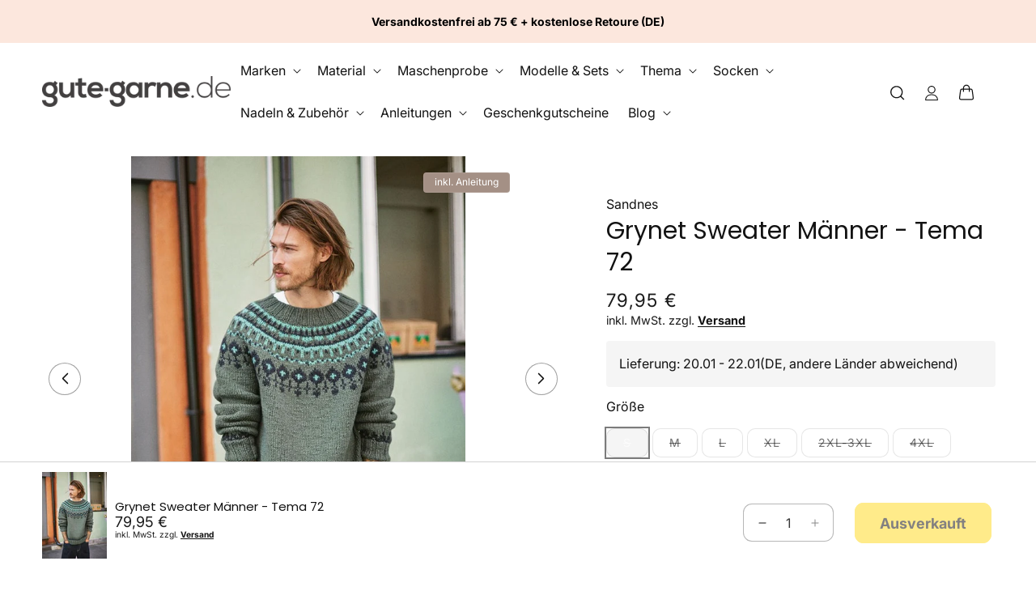

--- FILE ---
content_type: text/html; charset=utf-8
request_url: https://www.gute-garne.de/products/grynet-sweater-maenner-tema-72
body_size: 63161
content:
<!doctype html>
<html class="js" lang="de">
  <head>
    <!-- Google Tag Manager -->
<script>(function(w,d,s,l,i){w[l]=w[l]||[];w[l].push({'gtm.start':
new Date().getTime(),event:'gtm.js'});var f=d.getElementsByTagName(s)[0],
j=d.createElement(s),dl=l!='dataLayer'?'&l='+l:'';j.async=true;j.src=
'https://sst.gute-garne.de/gtm.js?id='+i+dl;f.parentNode.insertBefore(j,f);
})(window,document,'script','dataLayer','GTM-MZFNZB5P');</script>
<!-- End Google Tag Manager -->
    
    <script>
    window.Shopify = window.Shopify || {theme: {id: 178349703433, role: 'main' } };
    window._template = {
        directory: "",
        name: "product",
        suffix: "produkte-aktion"
    };
  </script>
  <script type="module" blocking="render" fetchpriority="high" src="https://cdn.intelligems.io/esm/8cb053afd0e6/bundle.js" async></script>
    
    <script src="//www.gute-garne.de/cdn/shop/t/108/assets/defer-priority-bundle.js?v=182180856339464776761743004840" defer="defer"></script><link rel="stylesheet" href="//www.gute-garne.de/cdn/shop/t/108/assets/aboveTheFold-min.css?v=170178197247065859541743004840" media="all"  preload="true">
 

    <meta charset="utf-8">
    <meta http-equiv="X-UA-Compatible" content="IE=edge">
    <meta name="viewport" content="width=device-width,initial-scale=1">
    <meta name="theme-color" content="">
    <link rel="canonical" href="https://www.gute-garne.de/products/grynet-sweater-maenner-tema-72"><link rel="icon" type="image/png" href="//www.gute-garne.de/cdn/shop/files/Logo_gute_garne_Kreis_V2.png?crop=center&height=32&v=1686660107&width=32"><link rel="preconnect" href="https://fonts.shopifycdn.com" crossorigin><title>
      Sandnes Grynet Sweater Männer - Set | hier kaufen | gute-garne.de
</title>

    
      <meta name="description" content="Garnpaket für den Grynet Sweater Männer aus dem Sandnes Tema Heft 72 ✔️ mit Fritidsgarn von Sandnes Garn ✔️ Hier bestellen.">
    
    
      <link rel="preconnect" href="//www.gute-garne.de/cdn/shop/files/sandnes_tema72_grynet_maenner_1.jpg?v=1695649829" fetchpriority="high">
    
    

<meta property="og:site_name" content="gute-garne.de">
<meta property="og:url" content="https://www.gute-garne.de/products/grynet-sweater-maenner-tema-72">
<meta property="og:title" content="Sandnes Grynet Sweater Männer - Set | hier kaufen | gute-garne.de">
<meta property="og:type" content="product">
<meta property="og:description" content="Garnpaket für den Grynet Sweater Männer aus dem Sandnes Tema Heft 72 ✔️ mit Fritidsgarn von Sandnes Garn ✔️ Hier bestellen."><meta property="og:image" content="http://www.gute-garne.de/cdn/shop/files/sandnes_tema72_grynet_maenner_1.jpg?v=1695649829">
  <meta property="og:image:secure_url" content="https://www.gute-garne.de/cdn/shop/files/sandnes_tema72_grynet_maenner_1.jpg?v=1695649829">
  <meta property="og:image:width" content="583">
  <meta property="og:image:height" content="777"><meta property="og:price:amount" content="79,95">
  <meta property="og:price:currency" content="EUR"><meta name="twitter:card" content="summary_large_image">
<meta name="twitter:title" content="Sandnes Grynet Sweater Männer - Set | hier kaufen | gute-garne.de">
<meta name="twitter:description" content="Garnpaket für den Grynet Sweater Männer aus dem Sandnes Tema Heft 72 ✔️ mit Fritidsgarn von Sandnes Garn ✔️ Hier bestellen.">

    
    
    
    
    
    
    
    
    

    
<script>window.performance && window.performance.mark && window.performance.mark('shopify.content_for_header.start');</script><meta name="facebook-domain-verification" content="ksxebpr2lpcqmcsf8gpzii6dgmg0nw">
<meta name="facebook-domain-verification" content="0olpojsxkz4umlxi7lpim6niec5l4f">
<meta id="shopify-digital-wallet" name="shopify-digital-wallet" content="/40199618710/digital_wallets/dialog">
<meta name="shopify-checkout-api-token" content="e091a3da6cb0db7628ea82e295a6f490">
<meta id="in-context-paypal-metadata" data-shop-id="40199618710" data-venmo-supported="false" data-environment="production" data-locale="de_DE" data-paypal-v4="true" data-currency="EUR">
<link rel="alternate" hreflang="x-default" href="https://www.gute-garne.de/products/grynet-sweater-maenner-tema-72">
<link rel="alternate" hreflang="de" href="https://www.gute-garne.de/products/grynet-sweater-maenner-tema-72">
<link rel="alternate" hreflang="en" href="https://www.gute-garne.de/en/products/grynet-sweater-maenner-tema-72">
<link rel="alternate" hreflang="fr" href="https://www.gute-garne.de/fr/products/grynet-sweater-maenner-tema-72">
<link rel="alternate" type="application/json+oembed" href="https://www.gute-garne.de/products/grynet-sweater-maenner-tema-72.oembed">
<script async="async" src="/checkouts/internal/preloads.js?locale=de-DE"></script>
<script id="apple-pay-shop-capabilities" type="application/json">{"shopId":40199618710,"countryCode":"DE","currencyCode":"EUR","merchantCapabilities":["supports3DS"],"merchantId":"gid:\/\/shopify\/Shop\/40199618710","merchantName":"gute-garne.de","requiredBillingContactFields":["postalAddress","email"],"requiredShippingContactFields":["postalAddress","email"],"shippingType":"shipping","supportedNetworks":["visa","masterCard","amex"],"total":{"type":"pending","label":"gute-garne.de","amount":"1.00"},"shopifyPaymentsEnabled":true,"supportsSubscriptions":true}</script>
<script id="shopify-features" type="application/json">{"accessToken":"e091a3da6cb0db7628ea82e295a6f490","betas":["rich-media-storefront-analytics"],"domain":"www.gute-garne.de","predictiveSearch":true,"shopId":40199618710,"locale":"de"}</script>
<script>var Shopify = Shopify || {};
Shopify.shop = "gute-garne-de.myshopify.com";
Shopify.locale = "de";
Shopify.currency = {"active":"EUR","rate":"1.0"};
Shopify.country = "DE";
Shopify.theme = {"name":"Conversion Theme 2.2.7 - Live","id":178349703433,"schema_name":"Conversion Supreme","schema_version":"2.3.12","theme_store_id":null,"role":"main"};
Shopify.theme.handle = "null";
Shopify.theme.style = {"id":null,"handle":null};
Shopify.cdnHost = "www.gute-garne.de/cdn";
Shopify.routes = Shopify.routes || {};
Shopify.routes.root = "/";</script>
<script type="module">!function(o){(o.Shopify=o.Shopify||{}).modules=!0}(window);</script>
<script>!function(o){function n(){var o=[];function n(){o.push(Array.prototype.slice.apply(arguments))}return n.q=o,n}var t=o.Shopify=o.Shopify||{};t.loadFeatures=n(),t.autoloadFeatures=n()}(window);</script>
<script id="shop-js-analytics" type="application/json">{"pageType":"product"}</script>
<script defer="defer" async type="module" src="//www.gute-garne.de/cdn/shopifycloud/shop-js/modules/v2/client.init-shop-cart-sync_HUjMWWU5.de.esm.js"></script>
<script defer="defer" async type="module" src="//www.gute-garne.de/cdn/shopifycloud/shop-js/modules/v2/chunk.common_QpfDqRK1.esm.js"></script>
<script type="module">
  await import("//www.gute-garne.de/cdn/shopifycloud/shop-js/modules/v2/client.init-shop-cart-sync_HUjMWWU5.de.esm.js");
await import("//www.gute-garne.de/cdn/shopifycloud/shop-js/modules/v2/chunk.common_QpfDqRK1.esm.js");

  window.Shopify.SignInWithShop?.initShopCartSync?.({"fedCMEnabled":true,"windoidEnabled":true});

</script>
<script>(function() {
  var isLoaded = false;
  function asyncLoad() {
    if (isLoaded) return;
    isLoaded = true;
    var urls = ["https:\/\/storage.nfcube.com\/instafeed-befdeaa3a90b9e217dec5fe14888ef0d.js?shop=gute-garne-de.myshopify.com"];
    for (var i = 0; i < urls.length; i++) {
      var s = document.createElement('script');
      s.type = 'text/javascript';
      s.async = true;
      s.src = urls[i];
      var x = document.getElementsByTagName('script')[0];
      x.parentNode.insertBefore(s, x);
    }
  };
  if(window.attachEvent) {
    window.attachEvent('onload', asyncLoad);
  } else {
    window.addEventListener('load', asyncLoad, false);
  }
})();</script>
<script id="__st">var __st={"a":40199618710,"offset":3600,"reqid":"ac9f6183-c630-40f2-b7cf-f6b9aae3d39e-1768796633","pageurl":"www.gute-garne.de\/products\/grynet-sweater-maenner-tema-72","u":"bec25c94f13d","p":"product","rtyp":"product","rid":8308354711817};</script>
<script>window.ShopifyPaypalV4VisibilityTracking = true;</script>
<script id="captcha-bootstrap">!function(){'use strict';const t='contact',e='account',n='new_comment',o=[[t,t],['blogs',n],['comments',n],[t,'customer']],c=[[e,'customer_login'],[e,'guest_login'],[e,'recover_customer_password'],[e,'create_customer']],r=t=>t.map((([t,e])=>`form[action*='/${t}']:not([data-nocaptcha='true']) input[name='form_type'][value='${e}']`)).join(','),a=t=>()=>t?[...document.querySelectorAll(t)].map((t=>t.form)):[];function s(){const t=[...o],e=r(t);return a(e)}const i='password',u='form_key',d=['recaptcha-v3-token','g-recaptcha-response','h-captcha-response',i],f=()=>{try{return window.sessionStorage}catch{return}},m='__shopify_v',_=t=>t.elements[u];function p(t,e,n=!1){try{const o=window.sessionStorage,c=JSON.parse(o.getItem(e)),{data:r}=function(t){const{data:e,action:n}=t;return t[m]||n?{data:e,action:n}:{data:t,action:n}}(c);for(const[e,n]of Object.entries(r))t.elements[e]&&(t.elements[e].value=n);n&&o.removeItem(e)}catch(o){console.error('form repopulation failed',{error:o})}}const l='form_type',E='cptcha';function T(t){t.dataset[E]=!0}const w=window,h=w.document,L='Shopify',v='ce_forms',y='captcha';let A=!1;((t,e)=>{const n=(g='f06e6c50-85a8-45c8-87d0-21a2b65856fe',I='https://cdn.shopify.com/shopifycloud/storefront-forms-hcaptcha/ce_storefront_forms_captcha_hcaptcha.v1.5.2.iife.js',D={infoText:'Durch hCaptcha geschützt',privacyText:'Datenschutz',termsText:'Allgemeine Geschäftsbedingungen'},(t,e,n)=>{const o=w[L][v],c=o.bindForm;if(c)return c(t,g,e,D).then(n);var r;o.q.push([[t,g,e,D],n]),r=I,A||(h.body.append(Object.assign(h.createElement('script'),{id:'captcha-provider',async:!0,src:r})),A=!0)});var g,I,D;w[L]=w[L]||{},w[L][v]=w[L][v]||{},w[L][v].q=[],w[L][y]=w[L][y]||{},w[L][y].protect=function(t,e){n(t,void 0,e),T(t)},Object.freeze(w[L][y]),function(t,e,n,w,h,L){const[v,y,A,g]=function(t,e,n){const i=e?o:[],u=t?c:[],d=[...i,...u],f=r(d),m=r(i),_=r(d.filter((([t,e])=>n.includes(e))));return[a(f),a(m),a(_),s()]}(w,h,L),I=t=>{const e=t.target;return e instanceof HTMLFormElement?e:e&&e.form},D=t=>v().includes(t);t.addEventListener('submit',(t=>{const e=I(t);if(!e)return;const n=D(e)&&!e.dataset.hcaptchaBound&&!e.dataset.recaptchaBound,o=_(e),c=g().includes(e)&&(!o||!o.value);(n||c)&&t.preventDefault(),c&&!n&&(function(t){try{if(!f())return;!function(t){const e=f();if(!e)return;const n=_(t);if(!n)return;const o=n.value;o&&e.removeItem(o)}(t);const e=Array.from(Array(32),(()=>Math.random().toString(36)[2])).join('');!function(t,e){_(t)||t.append(Object.assign(document.createElement('input'),{type:'hidden',name:u})),t.elements[u].value=e}(t,e),function(t,e){const n=f();if(!n)return;const o=[...t.querySelectorAll(`input[type='${i}']`)].map((({name:t})=>t)),c=[...d,...o],r={};for(const[a,s]of new FormData(t).entries())c.includes(a)||(r[a]=s);n.setItem(e,JSON.stringify({[m]:1,action:t.action,data:r}))}(t,e)}catch(e){console.error('failed to persist form',e)}}(e),e.submit())}));const S=(t,e)=>{t&&!t.dataset[E]&&(n(t,e.some((e=>e===t))),T(t))};for(const o of['focusin','change'])t.addEventListener(o,(t=>{const e=I(t);D(e)&&S(e,y())}));const B=e.get('form_key'),M=e.get(l),P=B&&M;t.addEventListener('DOMContentLoaded',(()=>{const t=y();if(P)for(const e of t)e.elements[l].value===M&&p(e,B);[...new Set([...A(),...v().filter((t=>'true'===t.dataset.shopifyCaptcha))])].forEach((e=>S(e,t)))}))}(h,new URLSearchParams(w.location.search),n,t,e,['guest_login'])})(!0,!0)}();</script>
<script integrity="sha256-4kQ18oKyAcykRKYeNunJcIwy7WH5gtpwJnB7kiuLZ1E=" data-source-attribution="shopify.loadfeatures" defer="defer" src="//www.gute-garne.de/cdn/shopifycloud/storefront/assets/storefront/load_feature-a0a9edcb.js" crossorigin="anonymous"></script>
<script data-source-attribution="shopify.dynamic_checkout.dynamic.init">var Shopify=Shopify||{};Shopify.PaymentButton=Shopify.PaymentButton||{isStorefrontPortableWallets:!0,init:function(){window.Shopify.PaymentButton.init=function(){};var t=document.createElement("script");t.src="https://www.gute-garne.de/cdn/shopifycloud/portable-wallets/latest/portable-wallets.de.js",t.type="module",document.head.appendChild(t)}};
</script>
<script data-source-attribution="shopify.dynamic_checkout.buyer_consent">
  function portableWalletsHideBuyerConsent(e){var t=document.getElementById("shopify-buyer-consent"),n=document.getElementById("shopify-subscription-policy-button");t&&n&&(t.classList.add("hidden"),t.setAttribute("aria-hidden","true"),n.removeEventListener("click",e))}function portableWalletsShowBuyerConsent(e){var t=document.getElementById("shopify-buyer-consent"),n=document.getElementById("shopify-subscription-policy-button");t&&n&&(t.classList.remove("hidden"),t.removeAttribute("aria-hidden"),n.addEventListener("click",e))}window.Shopify?.PaymentButton&&(window.Shopify.PaymentButton.hideBuyerConsent=portableWalletsHideBuyerConsent,window.Shopify.PaymentButton.showBuyerConsent=portableWalletsShowBuyerConsent);
</script>
<script data-source-attribution="shopify.dynamic_checkout.cart.bootstrap">document.addEventListener("DOMContentLoaded",(function(){function t(){return document.querySelector("shopify-accelerated-checkout-cart, shopify-accelerated-checkout")}if(t())Shopify.PaymentButton.init();else{new MutationObserver((function(e,n){t()&&(Shopify.PaymentButton.init(),n.disconnect())})).observe(document.body,{childList:!0,subtree:!0})}}));
</script>
<link id="shopify-accelerated-checkout-styles" rel="stylesheet" media="screen" href="https://www.gute-garne.de/cdn/shopifycloud/portable-wallets/latest/accelerated-checkout-backwards-compat.css" crossorigin="anonymous">
<style id="shopify-accelerated-checkout-cart">
        #shopify-buyer-consent {
  margin-top: 1em;
  display: inline-block;
  width: 100%;
}

#shopify-buyer-consent.hidden {
  display: none;
}

#shopify-subscription-policy-button {
  background: none;
  border: none;
  padding: 0;
  text-decoration: underline;
  font-size: inherit;
  cursor: pointer;
}

#shopify-subscription-policy-button::before {
  box-shadow: none;
}

      </style>

<script>window.performance && window.performance.mark && window.performance.mark('shopify.content_for_header.end');</script>


    <style data-shopify>
      @font-face {
  font-family: Inter;
  font-weight: 400;
  font-style: normal;
  font-display: swap;
  src: url("//www.gute-garne.de/cdn/fonts/inter/inter_n4.b2a3f24c19b4de56e8871f609e73ca7f6d2e2bb9.woff2") format("woff2"),
       url("//www.gute-garne.de/cdn/fonts/inter/inter_n4.af8052d517e0c9ffac7b814872cecc27ae1fa132.woff") format("woff");
}

      @font-face {
  font-family: Inter;
  font-weight: 700;
  font-style: normal;
  font-display: swap;
  src: url("//www.gute-garne.de/cdn/fonts/inter/inter_n7.02711e6b374660cfc7915d1afc1c204e633421e4.woff2") format("woff2"),
       url("//www.gute-garne.de/cdn/fonts/inter/inter_n7.6dab87426f6b8813070abd79972ceaf2f8d3b012.woff") format("woff");
}

      @font-face {
  font-family: Inter;
  font-weight: 400;
  font-style: italic;
  font-display: swap;
  src: url("//www.gute-garne.de/cdn/fonts/inter/inter_i4.feae1981dda792ab80d117249d9c7e0f1017e5b3.woff2") format("woff2"),
       url("//www.gute-garne.de/cdn/fonts/inter/inter_i4.62773b7113d5e5f02c71486623cf828884c85c6e.woff") format("woff");
}

      @font-face {
  font-family: Inter;
  font-weight: 700;
  font-style: italic;
  font-display: swap;
  src: url("//www.gute-garne.de/cdn/fonts/inter/inter_i7.b377bcd4cc0f160622a22d638ae7e2cd9b86ea4c.woff2") format("woff2"),
       url("//www.gute-garne.de/cdn/fonts/inter/inter_i7.7c69a6a34e3bb44fcf6f975857e13b9a9b25beb4.woff") format("woff");
}

      @font-face {
  font-family: Poppins;
  font-weight: 400;
  font-style: normal;
  font-display: swap;
  src: url("//www.gute-garne.de/cdn/fonts/poppins/poppins_n4.0ba78fa5af9b0e1a374041b3ceaadf0a43b41362.woff2") format("woff2"),
       url("//www.gute-garne.de/cdn/fonts/poppins/poppins_n4.214741a72ff2596839fc9760ee7a770386cf16ca.woff") format("woff");
}


      .no-js .icon, .no-js details {
        display: none;
      }

      
        :root,
        .color-scheme-1 {
          --color-background: 255,255,255;
        
          --gradient-background: #ffffff;
        

        

        --color-foreground: 18,18,18;
        --color-background-contrast: 191,191,191;
        --color-shadow: 18,18,18;
        --color-button: 255,216,22;
        --color-button-text: 8,4,2;
        --color-secondary-button: 255,255,255;
        --color-secondary-button-text: 22,61,88;
        --color-link: 18,18,18;
        --color-badge-foreground: 18,18,18;
        --color-badge-background: 255,255,255;
        --color-badge-border: 18,18,18;
        --payment-terms-background-color: rgb(255 255 255);
      }
      
        
        .color-scheme-2 {
          --color-background: 245,245,245;
        
          --gradient-background: #f5f5f5;
        

        

        --color-foreground: 0,0,0;
        --color-background-contrast: 181,181,181;
        --color-shadow: 0,0,0;
        --color-button: 255,216,22;
        --color-button-text: 249,249,249;
        --color-secondary-button: 245,245,245;
        --color-secondary-button-text: 0,0,0;
        --color-link: 18,18,18;
        --color-badge-foreground: 0,0,0;
        --color-badge-background: 245,245,245;
        --color-badge-border: 0,0,0;
        --payment-terms-background-color: rgb(245 245 245);
      }
      
        
        .color-scheme-3 {
          --color-background: 255,255,255;
        
          --gradient-background: #ffffff;
        

        

        --color-foreground: 18,18,18;
        --color-background-contrast: 191,191,191;
        --color-shadow: 0,0,0;
        --color-button: 245,245,245;
        --color-button-text: 0,0,0;
        --color-secondary-button: 255,255,255;
        --color-secondary-button-text: 0,0,0;
        --color-link: 18,18,18;
        --color-badge-foreground: 18,18,18;
        --color-badge-background: 255,255,255;
        --color-badge-border: 18,18,18;
        --payment-terms-background-color: rgb(255 255 255);
      }
      
        
        .color-scheme-4 {
          --color-background: 18,18,18;
        
          --gradient-background: #121212;
        

        

        --color-foreground: 255,255,255;
        --color-background-contrast: 146,146,146;
        --color-shadow: 18,18,18;
        --color-button: 255,255,255;
        --color-button-text: 18,18,18;
        --color-secondary-button: 18,18,18;
        --color-secondary-button-text: 255,255,255;
        --color-link: 18,18,18;
        --color-badge-foreground: 255,255,255;
        --color-badge-background: 18,18,18;
        --color-badge-border: 255,255,255;
        --payment-terms-background-color: rgb(18 18 18);
      }
      
        
        .color-scheme-5 {
          --color-background: 164,144,133;
        
          --gradient-background: #a49085;
        

        

        --color-foreground: 255,255,255;
        --color-background-contrast: 97,81,72;
        --color-shadow: 255,255,255;
        --color-button: 255,255,255;
        --color-button-text: 255,255,255;
        --color-secondary-button: 164,144,133;
        --color-secondary-button-text: 255,255,255;
        --color-link: 18,18,18;
        --color-badge-foreground: 255,255,255;
        --color-badge-background: 164,144,133;
        --color-badge-border: 255,255,255;
        --payment-terms-background-color: rgb(164 144 133);
      }
      
        
        .color-scheme-b60028d5-7448-412a-81bc-76e497357b15 {
          --color-background: 255,255,255;
        
          --gradient-background: #ffffff;
        

        

        --color-foreground: 18,18,18;
        --color-background-contrast: 191,191,191;
        --color-shadow: 18,18,18;
        --color-button: 23,115,176;
        --color-button-text: 255,255,255;
        --color-secondary-button: 255,255,255;
        --color-secondary-button-text: 18,18,18;
        --color-link: 18,18,18;
        --color-badge-foreground: 18,18,18;
        --color-badge-background: 255,255,255;
        --color-badge-border: 18,18,18;
        --payment-terms-background-color: rgb(255 255 255);
      }
      
        
        .color-scheme-47109107-6f6d-4332-a2bb-910bd9f8a45e {
          --color-background: 0,0,0;
        
          --gradient-background: rgba(0,0,0,0);
        

        

        --color-foreground: 255,255,255;
        --color-background-contrast: 128,128,128;
        --color-shadow: 249,249,249;
        --color-button: 51,153,102;
        --color-button-text: 255,255,255;
        --color-secondary-button: 0,0,0;
        --color-secondary-button-text: 51,153,102;
        --color-link: 18,18,18;
        --color-badge-foreground: 255,255,255;
        --color-badge-background: 0,0,0;
        --color-badge-border: 255,255,255;
        --payment-terms-background-color: rgb(0 0 0);
      }
      
        
        .color-scheme-3e595dd7-4dd7-412f-b3f8-d530df80163b {
          --color-background: 51,153,102;
        
          --gradient-background: #339966;
        

        

        --color-foreground: 255,255,255;
        --color-background-contrast: 19,57,38;
        --color-shadow: 18,18,18;
        --color-button: 51,153,102;
        --color-button-text: 255,255,255;
        --color-secondary-button: 51,153,102;
        --color-secondary-button-text: 51,153,102;
        --color-link: 18,18,18;
        --color-badge-foreground: 255,255,255;
        --color-badge-background: 51,153,102;
        --color-badge-border: 255,255,255;
        --payment-terms-background-color: rgb(51 153 102);
      }
      
        
        .color-scheme-d12f391a-1efa-4151-a0ae-9844d7e90a01 {
          --color-background: 252,231,221;
        
          --gradient-background: #fce7dd;
        

        

        --color-foreground: 0,0,0;
        --color-background-contrast: 242,148,104;
        --color-shadow: 0,0,0;
        --color-button: 252,231,221;
        --color-button-text: 255,255,255;
        --color-secondary-button: 252,231,221;
        --color-secondary-button-text: 248,58,58;
        --color-link: 18,18,18;
        --color-badge-foreground: 0,0,0;
        --color-badge-background: 252,231,221;
        --color-badge-border: 0,0,0;
        --payment-terms-background-color: rgb(252 231 221);
      }
      

      body, .color-scheme-1, .color-scheme-2, .color-scheme-3, .color-scheme-4, .color-scheme-5, .color-scheme-b60028d5-7448-412a-81bc-76e497357b15, .color-scheme-47109107-6f6d-4332-a2bb-910bd9f8a45e, .color-scheme-3e595dd7-4dd7-412f-b3f8-d530df80163b, .color-scheme-d12f391a-1efa-4151-a0ae-9844d7e90a01 {
        color: rgba(var(--color-foreground), 1);
        background-color: rgba(var(--color-background));
      }

      :root {
        --font-body-family: Inter, sans-serif;
        --font-body-style: normal;
        --font-body-weight: 400;
        --font-body-weight-bold: 700;

        --font-heading-family: Poppins, sans-serif;
        --font-heading-style: normal;
        --font-heading-weight: 400;

        --font-body-scale: 1.0;
        --font-heading-scale: 1.0;

        --media-padding: px;
        --media-border-opacity: 0.05;
        --media-border-width: 0px;
        --media-radius: 0px;
        --media-shadow-opacity: 0.0;
        --media-shadow-horizontal-offset: 0px;
        --media-shadow-vertical-offset: 4px;
        --media-shadow-blur-radius: 5px;
        --media-shadow-visible: 0;

        --page-width: 140rem;
        --page-width-margin: 0rem;

        --product-card-image-padding: 0.0rem;
        --product-card-corner-radius: 1.0rem;
        --product-card-text-alignment: left;
        --product-card-border-width: 0.0rem;
        --product-card-border-opacity: 0.2;
        --product-card-shadow-opacity: 0.0;
        --product-card-shadow-visible: 0;
        --product-card-shadow-horizontal-offset: 0.2rem;
        --product-card-shadow-vertical-offset: 0.4rem;
        --product-card-shadow-blur-radius: 0.5rem;

        --product-price-color: #1a1a1a;
        --product-price-font-size: 18px;
        --product-compare-price-color: #c13f50;
        --product-compare-price-font-size: 18px;
        --product-sale-price-color: #1a1a1a;
        --product-sale-price-font-size: 17px;

        --collection-card-image-padding: 0.0rem;
        --collection-card-image-opacity: 0.1;
        --collection-card-corner-radius: 1.0rem;
        --collection-card-text-alignment: left;
        --collection-card-border-width: 0.0rem;
        --collection-card-border-opacity: 0.1;
        --collection-card-shadow-opacity: 0.0;
        --collection-card-shadow-visible: 0;
        --collection-card-shadow-horizontal-offset: 0.0rem;
        --collection-card-shadow-vertical-offset: 0.4rem;
        --collection-card-shadow-blur-radius: 0.5rem;

        --blog-card-image-padding: 0.0rem;
        --blog-card-corner-radius: 1.2rem;
        --blog-card-text-alignment: left;
        --blog-card-border-width: 0.0rem;
        --blog-card-border-opacity: 0.1;
        --blog-card-shadow-opacity: 0.0;
        --blog-card-shadow-visible: 0;
        --blog-card-shadow-horizontal-offset: 0.0rem;
        --blog-card-shadow-vertical-offset: 0.4rem;
        --blog-card-shadow-blur-radius: 0.5rem;

        --badge-corner-radius: 0.4rem;

        --popup-border-width: 1px;
        --popup-border-opacity: 0.1;
        --popup-corner-radius: 10px;
        --popup-shadow-opacity: 0.05;
        --popup-shadow-horizontal-offset: 0px;
        --popup-shadow-vertical-offset: 4px;
        --popup-shadow-blur-radius: 5px;

        --drawer-border-width: 4px;
        --drawer-border-opacity: 0.1;
        --drawer-shadow-opacity: 0.0;
        --drawer-shadow-horizontal-offset: 0px;
        --drawer-shadow-vertical-offset: 4px;
        --drawer-shadow-blur-radius: 5px;

        --spacing-sections-desktop: 0px;
        --spacing-sections-mobile: 0px;

        --grid-desktop-vertical-spacing: 20px;
        --grid-desktop-horizontal-spacing: 20px;
        --grid-desktop-gap-spacing: 0px;
        --grid-mobile-gap-spacing: 0px;
        --grid-mobile-vertical-spacing: 8px;
        --grid-mobile-horizontal-spacing: 8px;

        --text-boxes-border-opacity: 1.0;
        --text-boxes-border-width: 0px;
        --text-boxes-radius: 10px;
        --text-boxes-shadow-opacity: 0.0;
        --text-boxes-shadow-visible: 0;
        --text-boxes-shadow-horizontal-offset: 0px;
        --text-boxes-shadow-vertical-offset: 4px;
        --text-boxes-shadow-blur-radius: 5px;

        --buttons-radius: 10px;
        --buttons-radius-outset: 11px;
        --buttons-border-width: 1px;
        --buttons-border-opacity: 1.0;
        --buttons-shadow-opacity: 0.0;
        --buttons-shadow-visible: 0;
        --buttons-shadow-horizontal-offset: 0px;
        --buttons-shadow-vertical-offset: 4px;
        --buttons-shadow-blur-radius: 5px;
        --buttons-border-offset: 0.3px;

        --inputs-radius: 10px;
        --inputs-border-width: 1px;
        --inputs-border-opacity: 0.3;
        --inputs-shadow-opacity: 0.0;
        --inputs-shadow-horizontal-offset: 0px;
        --inputs-margin-offset: 0px;
        --inputs-shadow-vertical-offset: 4px;
        --inputs-shadow-blur-radius: 5px;
        --inputs-radius-outset: 11px;

        --variant-pills-radius: 10px;
        --variant-pills-border-width: 1px;
        --variant-pills-border-opacity: 0.55;
        --variant-pills-shadow-opacity: 0.0;
        --variant-pills-shadow-horizontal-offset: 0px;
        --variant-pills-shadow-vertical-offset: 4px;
        --variant-pills-shadow-blur-radius: 5px;

        --wishlist-icon-color: #DD1D12;
      }

      *,
      *::before,
      *::after {
        box-sizing: inherit;
      }

      html {
        box-sizing: border-box;
        font-size: calc(var(--font-body-scale) * 62.5%);
        height: 100%;
      }

      body {
        display: grid;
        grid-template-rows: auto auto 1fr auto;
        grid-template-columns: 100%;
        min-height: 100%;
        margin: 0;
        font-size: 1.5rem;
        line-height: calc(1 + 0.8 / var(--font-body-scale));
        font-family: var(--font-body-family);
        font-style: var(--font-body-style);
        font-weight: var(--font-body-weight);
      }

      .add-to-cart-regular{
        font-size: 16px;
      }
      .add-to-cart-small{
        font-size: 16px;
      }
      .add-to-cart-tiny{
        font-size: 16px;
      }

      @media screen and (min-width: 750px) {
        body {
          font-size: 1.6rem;
        }
      }
    </style>

      <link rel="preload" as="font" href="//www.gute-garne.de/cdn/fonts/inter/inter_n4.b2a3f24c19b4de56e8871f609e73ca7f6d2e2bb9.woff2" type="font/woff2" crossorigin>
      

      <link rel="preload" as="font" href="//www.gute-garne.de/cdn/fonts/poppins/poppins_n4.0ba78fa5af9b0e1a374041b3ceaadf0a43b41362.woff2" type="font/woff2" crossorigin>
      
<script>
      if (Shopify.designMode) {
        document.documentElement.classList.add('shopify-design-mode');
      }
    </script>
    
    
    
    
    
    
    
    
    
    
    
    
    

    <svg xmlns="http://www.w3.org/2000/svg" class="hidden">
      <symbol id="icon-search" viewbox="0 0 18 19" fill="none">
        <path fill-rule="evenodd" clip-rule="evenodd" d="M11.03 11.68A5.784 5.784 0 112.85 3.5a5.784 5.784 0 018.18 8.18zm.26 1.12a6.78 6.78 0 11.72-.7l5.4 5.4a.5.5 0 11-.71.7l-5.41-5.4z" fill="currentColor"/>
      </symbol>

      <symbol id="icon-reset" class="icon icon-close"  fill="none" viewBox="0 0 18 18" stroke="currentColor">
        <circle r="8.5" cy="9" cx="9" stroke-opacity="0.2"/>
        <path d="M6.82972 6.82915L1.17193 1.17097" stroke-linecap="round" stroke-linejoin="round" transform="translate(5 5)"/>
        <path d="M1.22896 6.88502L6.77288 1.11523" stroke-linecap="round" stroke-linejoin="round" transform="translate(5 5)"/>
      </symbol>

      <symbol id="icon-close" class="icon icon-close" fill="none" viewBox="0 0 18 17">
        <path d="M.865 15.978a.5.5 0 00.707.707l7.433-7.431 7.579 7.282a.501.501 0 00.846-.37.5.5 0 00-.153-.351L9.712 8.546l7.417-7.416a.5.5 0 10-.707-.708L8.991 7.853 1.413.573a.5.5 0 10-.693.72l7.563 7.268-7.418 7.417z" fill="currentColor">
      </symbol>
    </svg>
  <link rel="stylesheet" href="//www.gute-garne.de/cdn/shop/t/108/assets/print-min.css?v=168177180211720362451743004840" media="print" onload="this.media='all'" >
<script src="//www.gute-garne.de/cdn/shop/t/108/assets/defer-nonPriority-bundle.js?v=87207454132858694471743004840" defer="defer"></script>
<!-- BEGIN app block: shopify://apps/pandectes-gdpr/blocks/banner/58c0baa2-6cc1-480c-9ea6-38d6d559556a -->
  
    
      <!-- TCF is active, scripts are loaded above -->
      
        <script>
          if (!window.PandectesRulesSettings) {
            window.PandectesRulesSettings = {"store":{"id":40199618710,"adminMode":false,"headless":false,"storefrontRootDomain":"","checkoutRootDomain":"","storefrontAccessToken":""},"banner":{"revokableTrigger":true,"cookiesBlockedByDefault":"7","hybridStrict":false,"isActive":true},"geolocation":{"auOnly":false,"brOnly":false,"caOnly":false,"chOnly":false,"cnOnly":false,"euOnly":false,"inOnly":false,"jpOnly":false,"nzOnly":false,"thOnly":false,"trOnly":false,"zaOnly":false,"canadaOnly":false,"canadaLaw25":false,"canadaPipeda":false,"globalVisibility":true},"blocker":{"isActive":false,"googleConsentMode":{"isActive":false,"id":"","analyticsId":"","onlyGtm":false,"adwordsId":"","adStorageCategory":4,"analyticsStorageCategory":2,"functionalityStorageCategory":1,"personalizationStorageCategory":1,"securityStorageCategory":0,"customEvent":false,"redactData":false,"urlPassthrough":false,"dataLayerProperty":"dataLayer","waitForUpdate":500,"useNativeChannel":false,"debugMode":false},"facebookPixel":{"isActive":false,"id":"","ldu":false},"microsoft":{"isActive":false,"uetTags":""},"clarity":{"isActive":false,"id":""},"rakuten":{"isActive":false,"cmp":false,"ccpa":false},"gpcIsActive":true,"klaviyoIsActive":false,"defaultBlocked":7,"patterns":{"whiteList":[],"blackList":{"1":[],"2":[],"4":[],"8":[]},"iframesWhiteList":[],"iframesBlackList":{"1":[],"2":[],"4":[],"8":[]},"beaconsWhiteList":[],"beaconsBlackList":{"1":[],"2":[],"4":[],"8":[]}}}};
            const rulesScript = document.createElement('script');
            window.PandectesRulesSettings.auto = true;
            rulesScript.src = "https://cdn.shopify.com/extensions/019bd005-1071-7566-a990-dd9df4dd4365/gdpr-228/assets/pandectes-rules.js";
            const firstChild = document.head.firstChild;
            document.head.insertBefore(rulesScript, firstChild);
          }
        </script>
      
      <script>
        
          window.PandectesSettings = {"store":{"id":40199618710,"plan":"premium","theme":"Conversion Theme 2.2.7 - Live","primaryLocale":"de","adminMode":false,"headless":false,"storefrontRootDomain":"","checkoutRootDomain":"","storefrontAccessToken":"","useGeolocation":false},"tsPublished":1768331350,"declaration":{"declDays":"","declName":"","declPath":"","declType":"","isActive":false,"showType":true,"declHours":"","declWeeks":"","declYears":"","declDomain":"","declMonths":"","declMinutes":"","declPurpose":"","declSeconds":"","declSession":"","showPurpose":false,"declProvider":"","showProvider":true,"declIntroText":"","declRetention":"","declFirstParty":"","declThirdParty":"","showDateGenerated":true},"language":{"unpublished":[],"languageMode":"Single","fallbackLanguage":"de","languageDetection":"locale","languagesSupported":[]},"texts":{"managed":{"headerText":{"de":"Wir respektieren deine Privatsphäre"},"consentText":{"de":"Diese Website verwendet Cookies, um Dir das beste Erlebnis zu bieten."},"linkText":{"de":"Mehr erfahren"},"imprintText":{"de":"Impressum"},"googleLinkText":{"de":"Googles Datenschutzbestimmungen"},"allowButtonText":{"de":"Annehmen"},"denyButtonText":{"de":"Ablehnen"},"dismissButtonText":{"de":"Okay"},"leaveSiteButtonText":{"de":"Diese Seite verlassen"},"preferencesButtonText":{"de":"Einstellungen"},"cookiePolicyText":{"de":"Cookie-Richtlinie"},"preferencesPopupTitleText":{"de":"Einwilligungseinstellungen verwalten"},"preferencesPopupIntroText":{"de":"Wir verwenden Cookies, um die Funktionalität der Website zu optimieren, die Leistung zu analysieren und Ihnen ein personalisiertes Erlebnis zu bieten. Einige Cookies sind für den ordnungsgemäßen Betrieb der Website unerlässlich. Diese Cookies können nicht deaktiviert werden. In diesem Fenster können Sie Ihre Präferenzen für Cookies verwalten."},"preferencesPopupSaveButtonText":{"de":"Auswahl speichern"},"preferencesPopupCloseButtonText":{"de":"Schließen"},"preferencesPopupAcceptAllButtonText":{"de":"Alles Akzeptieren"},"preferencesPopupRejectAllButtonText":{"de":"Alles ablehnen"},"cookiesDetailsText":{"de":"Cookie-Details"},"preferencesPopupAlwaysAllowedText":{"de":"Immer erlaubt"},"accessSectionParagraphText":{"de":"Sie haben das Recht, jederzeit auf Ihre Daten zuzugreifen."},"accessSectionTitleText":{"de":"Datenübertragbarkeit"},"accessSectionAccountInfoActionText":{"de":"persönliche Daten"},"accessSectionDownloadReportActionText":{"de":"Alle Daten anfordern"},"accessSectionGDPRRequestsActionText":{"de":"Anfragen betroffener Personen"},"accessSectionOrdersRecordsActionText":{"de":"Aufträge"},"rectificationSectionParagraphText":{"de":"Sie haben das Recht, die Aktualisierung Ihrer Daten zu verlangen, wann immer Sie dies für angemessen halten."},"rectificationSectionTitleText":{"de":"Datenberichtigung"},"rectificationCommentPlaceholder":{"de":"Beschreiben Sie, was Sie aktualisieren möchten"},"rectificationCommentValidationError":{"de":"Kommentar ist erforderlich"},"rectificationSectionEditAccountActionText":{"de":"Aktualisierung anfordern"},"erasureSectionTitleText":{"de":"Recht auf Löschung"},"erasureSectionParagraphText":{"de":"Sie haben das Recht, die Löschung aller Ihrer Daten zu verlangen. Danach können Sie nicht mehr auf Ihr Konto zugreifen."},"erasureSectionRequestDeletionActionText":{"de":"Löschung personenbezogener Daten anfordern"},"consentDate":{"de":"Zustimmungsdatum"},"consentId":{"de":"Einwilligungs-ID"},"consentSectionChangeConsentActionText":{"de":"Einwilligungspräferenz ändern"},"consentSectionConsentedText":{"de":"Sie haben der Cookie-Richtlinie dieser Website zugestimmt am"},"consentSectionNoConsentText":{"de":"Sie haben der Cookie-Richtlinie dieser Website nicht zugestimmt."},"consentSectionTitleText":{"de":"Ihre Cookie-Einwilligung"},"consentStatus":{"de":"Einwilligungspräferenz"},"confirmationFailureMessage":{"de":"Ihre Anfrage wurde nicht bestätigt. Bitte versuchen Sie es erneut und wenn das Problem weiterhin besteht, wenden Sie sich an den Ladenbesitzer, um Hilfe zu erhalten"},"confirmationFailureTitle":{"de":"Ein Problem ist aufgetreten"},"confirmationSuccessMessage":{"de":"Wir werden uns in Kürze zu Ihrem Anliegen bei Ihnen melden."},"confirmationSuccessTitle":{"de":"Ihre Anfrage wurde bestätigt"},"guestsSupportEmailFailureMessage":{"de":"Ihre Anfrage wurde nicht übermittelt. Bitte versuchen Sie es erneut und wenn das Problem weiterhin besteht, wenden Sie sich an den Shop-Inhaber, um Hilfe zu erhalten."},"guestsSupportEmailFailureTitle":{"de":"Ein Problem ist aufgetreten"},"guestsSupportEmailPlaceholder":{"de":"E-Mail-Addresse"},"guestsSupportEmailSuccessMessage":{"de":"Wenn Sie als Kunde dieses Shops registriert sind, erhalten Sie in Kürze eine E-Mail mit Anweisungen zum weiteren Vorgehen."},"guestsSupportEmailSuccessTitle":{"de":"Vielen Dank für die Anfrage"},"guestsSupportEmailValidationError":{"de":"Email ist ungültig"},"guestsSupportInfoText":{"de":"Bitte loggen Sie sich mit Ihrem Kundenkonto ein, um fortzufahren."},"submitButton":{"de":"einreichen"},"submittingButton":{"de":"Senden..."},"cancelButton":{"de":"Abbrechen"},"declIntroText":{"de":"Wir verwenden Cookies, um die Funktionalität der Website zu optimieren, die Leistung zu analysieren und Ihnen ein personalisiertes Erlebnis zu bieten. Einige Cookies sind für den ordnungsgemäßen Betrieb der Website unerlässlich. Diese Cookies können nicht deaktiviert werden. In diesem Fenster können Sie Ihre Präferenzen für Cookies verwalten."},"declName":{"de":"Name"},"declPurpose":{"de":"Zweck"},"declType":{"de":"Typ"},"declRetention":{"de":"Speicherdauer"},"declProvider":{"de":"Anbieter"},"declFirstParty":{"de":"Erstanbieter"},"declThirdParty":{"de":"Drittanbieter"},"declSeconds":{"de":"Sekunden"},"declMinutes":{"de":"Minuten"},"declHours":{"de":"Std."},"declWeeks":{"de":"Woche(n)"},"declDays":{"de":"Tage"},"declMonths":{"de":"Monate"},"declYears":{"de":"Jahre"},"declSession":{"de":"Sitzung"},"declDomain":{"de":"Domain"},"declPath":{"de":"Weg"}},"categories":{"strictlyNecessaryCookiesTitleText":{"de":"Unbedingt erforderlich"},"strictlyNecessaryCookiesDescriptionText":{"de":"Diese Cookies sind unerlässlich, damit Sie sich auf der Website bewegen und ihre Funktionen nutzen können, z. B. den Zugriff auf sichere Bereiche der Website. Ohne diese Cookies kann die Website nicht richtig funktionieren."},"functionalityCookiesTitleText":{"de":"Funktionale Cookies"},"functionalityCookiesDescriptionText":{"de":"Diese Cookies ermöglichen es der Website, verbesserte Funktionalität und Personalisierung bereitzustellen. Sie können von uns oder von Drittanbietern gesetzt werden, deren Dienste wir auf unseren Seiten hinzugefügt haben. Wenn Sie diese Cookies nicht zulassen, funktionieren einige oder alle dieser Dienste möglicherweise nicht richtig."},"performanceCookiesTitleText":{"de":"Performance-Cookies"},"performanceCookiesDescriptionText":{"de":"Diese Cookies ermöglichen es uns, die Leistung unserer Website zu überwachen und zu verbessern. Sie ermöglichen es uns beispielsweise, Besuche zu zählen, Verkehrsquellen zu identifizieren und zu sehen, welche Teile der Website am beliebtesten sind."},"targetingCookiesTitleText":{"de":"Targeting-Cookies"},"targetingCookiesDescriptionText":{"de":"Diese Cookies können von unseren Werbepartnern über unsere Website gesetzt werden. Sie können von diesen Unternehmen verwendet werden, um ein Profil Ihrer Interessen zu erstellen und Ihnen relevante Werbung auf anderen Websites anzuzeigen. Sie speichern keine direkten personenbezogenen Daten, sondern basieren auf der eindeutigen Identifizierung Ihres Browsers und Ihres Internetgeräts. Wenn Sie diese Cookies nicht zulassen, erleben Sie weniger zielgerichtete Werbung."},"unclassifiedCookiesTitleText":{"de":"Unklassifizierte Cookies"},"unclassifiedCookiesDescriptionText":{"de":"Unklassifizierte Cookies sind Cookies, die wir gerade zusammen mit den Anbietern einzelner Cookies klassifizieren."}},"auto":{}},"library":{"previewMode":false,"fadeInTimeout":0,"defaultBlocked":7,"showLink":true,"showImprintLink":false,"showGoogleLink":false,"enabled":true,"cookie":{"expiryDays":365,"secure":true,"domain":""},"dismissOnScroll":false,"dismissOnWindowClick":true,"dismissOnTimeout":false,"palette":{"popup":{"background":"#FFFFFF","backgroundForCalculations":{"a":1,"b":255,"g":255,"r":255},"text":"#000000"},"button":{"background":"transparent","backgroundForCalculations":{"a":1,"b":98,"g":162,"r":81},"text":"#000000","textForCalculation":{"a":1,"b":0,"g":0,"r":0},"border":"#000000"}},"content":{"href":"/policies/privacy-policy","imprintHref":"","close":"&#10005;","target":"","logo":"<img class=\"cc-banner-logo\" style=\"max-height: 40px;\" src=\"https://gute-garne-de.myshopify.com/cdn/shop/files/pandectes-banner-logo.png\" alt=\"Cookie banner\" />"},"window":"<div role=\"dialog\" aria-label=\"{{header}}\" aria-describedby=\"cookieconsent:desc\" id=\"pandectes-banner\" class=\"cc-window-wrapper cc-bottom-center-wrapper\"><div class=\"pd-cookie-banner-window cc-window {{classes}}\">{{children}}</div></div>","compliance":{"custom":"<div class=\"cc-compliance cc-highlight\">{{preferences}}{{allow}}</div>"},"type":"custom","layouts":{"basic":"{{logo}}{{messagelink}}{{compliance}}"},"position":"bottom-center","theme":"wired","revokable":false,"animateRevokable":false,"revokableReset":false,"revokableLogoUrl":"https://gute-garne-de.myshopify.com/cdn/shop/files/pandectes-reopen-logo.png","revokablePlacement":"bottom-left","revokableMarginHorizontal":15,"revokableMarginVertical":15,"static":false,"autoAttach":true,"hasTransition":true,"blacklistPage":[""],"elements":{"close":"<button aria-label=\"\" type=\"button\" class=\"cc-close\">{{close}}</button>","dismiss":"<button type=\"button\" class=\"cc-btn cc-btn-decision cc-dismiss\">{{dismiss}}</button>","allow":"<button type=\"button\" class=\"cc-btn cc-btn-decision cc-allow\">{{allow}}</button>","deny":"<button type=\"button\" class=\"cc-btn cc-btn-decision cc-deny\">{{deny}}</button>","preferences":"<button type=\"button\" class=\"cc-btn cc-settings\" aria-controls=\"pd-cp-preferences\" onclick=\"Pandectes.fn.openPreferences()\">{{preferences}}</button>"}},"geolocation":{"auOnly":false,"brOnly":false,"caOnly":false,"chOnly":false,"cnOnly":false,"euOnly":false,"inOnly":false,"jpOnly":false,"nzOnly":false,"thOnly":false,"trOnly":false,"zaOnly":false,"canadaOnly":false,"canadaLaw25":false,"canadaPipeda":false,"globalVisibility":true},"dsr":{"guestsSupport":false,"accessSectionDownloadReportAuto":false},"banner":{"resetTs":1768322959,"extraCss":"        .cc-banner-logo {max-width: 24em!important;}    @media(min-width: 768px) {.cc-window.cc-floating{max-width: 24em!important;width: 24em!important;}}    .cc-message, .pd-cookie-banner-window .cc-header, .cc-logo {text-align: left}    .cc-window-wrapper{z-index: 2147483647;}    .cc-window{z-index: 2147483647;font-family: inherit;}    .pd-cookie-banner-window .cc-header{font-family: inherit;}    .pd-cp-ui{font-family: inherit; background-color: #FFFFFF;color:#000000;}    button.pd-cp-btn, a.pd-cp-btn{}    input + .pd-cp-preferences-slider{background-color: rgba(0, 0, 0, 0.3)}    .pd-cp-scrolling-section::-webkit-scrollbar{background-color: rgba(0, 0, 0, 0.3)}    input:checked + .pd-cp-preferences-slider{background-color: rgba(0, 0, 0, 1)}    .pd-cp-scrolling-section::-webkit-scrollbar-thumb {background-color: rgba(0, 0, 0, 1)}    .pd-cp-ui-close{color:#000000;}    .pd-cp-preferences-slider:before{background-color: #FFFFFF}    .pd-cp-title:before {border-color: #000000!important}    .pd-cp-preferences-slider{background-color:#000000}    .pd-cp-toggle{color:#000000!important}    @media(max-width:699px) {.pd-cp-ui-close-top svg {fill: #000000}}    .pd-cp-toggle:hover,.pd-cp-toggle:visited,.pd-cp-toggle:active{color:#000000!important}    .pd-cookie-banner-window {box-shadow: 0 0 18px rgb(0 0 0 / 20%);}  ","customJavascript":{"useButtons":true},"showPoweredBy":false,"logoHeight":40,"revokableTrigger":true,"hybridStrict":false,"cookiesBlockedByDefault":"7","isActive":true,"implicitSavePreferences":true,"cookieIcon":false,"blockBots":false,"showCookiesDetails":true,"hasTransition":true,"blockingPage":false,"showOnlyLandingPage":false,"leaveSiteUrl":"https://pandectes.io","linkRespectStoreLang":false},"cookies":{"0":[{"name":"cart","type":"http","domain":"www.gute-garne.de","path":"/","provider":"Shopify","firstParty":true,"retention":"1 month(s)","session":false,"expires":1,"unit":"declMonths","purpose":{"de":"Notwendig für die Warenkorbfunktion auf der Website."}},{"name":"_shopify_essential","type":"http","domain":"www.gute-garne.de","path":"/","provider":"Shopify","firstParty":true,"retention":"1 year(s)","session":false,"expires":1,"unit":"declYears","purpose":{"de":"Wird auf der Kontenseite verwendet."}},{"name":"cart_currency","type":"http","domain":"www.gute-garne.de","path":"/","provider":"Shopify","firstParty":true,"retention":"1 month(s)","session":false,"expires":1,"unit":"declMonths","purpose":{"de":"Das Cookie ist für die sichere Checkout- und Zahlungsfunktion auf der Website erforderlich. Diese Funktion wird von shopify.com bereitgestellt."}},{"name":"localization","type":"http","domain":"www.gute-garne.de","path":"/","provider":"Shopify","firstParty":true,"retention":"1 year(s)","session":false,"expires":1,"unit":"declYears","purpose":{"de":"Lokalisierung von Shopify-Shops"}},{"name":"_ab","type":"http","domain":"www.gute-garne.de","path":"/","provider":"Shopify","firstParty":true,"retention":"1 year(s)","session":false,"expires":1,"unit":"declYears","purpose":{"de":"Wird in Verbindung mit dem Zugriff auf Admin verwendet."}},{"name":"master_device_id","type":"http","domain":"www.gute-garne.de","path":"/","provider":"Shopify","firstParty":true,"retention":"1 year(s)","session":false,"expires":1,"unit":"declYears","purpose":{"de":"Wird in Verbindung mit dem Händler-Login verwendet."}},{"name":"storefront_digest","type":"http","domain":"www.gute-garne.de","path":"/","provider":"Shopify","firstParty":true,"retention":"1 year(s)","session":false,"expires":1,"unit":"declYears","purpose":{"de":"Wird im Zusammenhang mit dem Kundenlogin verwendet."}},{"name":"keep_alive","type":"http","domain":"www.gute-garne.de","path":"/","provider":"Shopify","firstParty":true,"retention":"Session","session":true,"expires":1,"unit":"declSeconds","purpose":{"de":"Wird im Zusammenhang mit der Käuferlokalisierung verwendet."}},{"name":"_tracking_consent","type":"http","domain":"www.gute-garne.de","path":"/","provider":"Shopify","firstParty":true,"retention":"1 year(s)","session":false,"expires":1,"unit":"declYears","purpose":{"de":"Tracking-Einstellungen."}},{"name":"shopify_pay_redirect","type":"http","domain":"www.gute-garne.de","path":"/","provider":"Shopify","firstParty":true,"retention":"1 year(s)","session":false,"expires":1,"unit":"declYears","purpose":{"de":"Das Cookie ist für die sichere Checkout- und Zahlungsfunktion auf der Website erforderlich. Diese Funktion wird von shopify.com bereitgestellt."}},{"name":"shopify_pay","type":"http","domain":"www.gute-garne.de","path":"/","provider":"Shopify","firstParty":true,"retention":"1 year(s)","session":false,"expires":1,"unit":"declYears","purpose":{"de":"Wird im Zusammenhang mit der Kasse verwendet."}},{"name":"_master_udr","type":"http","domain":"www.gute-garne.de","path":"/","provider":"Shopify","firstParty":true,"retention":"Session","session":true,"expires":1,"unit":"declSeconds","purpose":{"de":"Permanente Gerätekennung."}},{"name":"_identity_session","type":"http","domain":"www.gute-garne.de","path":"/","provider":"Shopify","firstParty":true,"retention":"2 year(s)","session":false,"expires":2,"unit":"declYears","purpose":{"de":"Enthält die Identitätssitzungskennung des Benutzers."}},{"name":"_shopify_country","type":"http","domain":"www.gute-garne.de","path":"/","provider":"Shopify","firstParty":true,"retention":"30 minute(s)","session":false,"expires":30,"unit":"declMinutes","purpose":{"de":"Wird im Zusammenhang mit der Kasse verwendet."}},{"name":"_abv","type":"http","domain":"www.gute-garne.de","path":"/","provider":"Shopify","firstParty":true,"retention":"1 year(s)","session":false,"expires":1,"unit":"declYears","purpose":{"de":"Behalten Sie den reduzierten Zustand der Admin-Leiste bei."}},{"name":"user","type":"http","domain":"www.gute-garne.de","path":"/","provider":"Shopify","firstParty":true,"retention":"1 year(s)","session":false,"expires":1,"unit":"declYears","purpose":{"de":"Wird im Zusammenhang mit der Shop-Anmeldung verwendet."}},{"name":"user_cross_site","type":"http","domain":"www.gute-garne.de","path":"/","provider":"Shopify","firstParty":true,"retention":"1 year(s)","session":false,"expires":1,"unit":"declYears","purpose":{"de":"Wird im Zusammenhang mit der Shop-Anmeldung verwendet."}},{"name":"_shop_app_essential","type":"http","domain":".shop.app","path":"/","provider":"Shopify","firstParty":false,"retention":"1 year(s)","session":false,"expires":1,"unit":"declYears","purpose":{"de":"Contains essential information for the correct functionality of Shop.app."}},{"name":"_shopify_test","type":"http","domain":"de","path":"/","provider":"Shopify","firstParty":false,"retention":"Session","session":true,"expires":1,"unit":"declYears","purpose":{"de":"A test cookie used by Shopify to verify the store's setup."}},{"name":"_shopify_test","type":"http","domain":"gute-garne.de","path":"/","provider":"Shopify","firstParty":false,"retention":"Session","session":true,"expires":1,"unit":"declYears","purpose":{"de":"A test cookie used by Shopify to verify the store's setup."}},{"name":"_shopify_test","type":"http","domain":"www.gute-garne.de","path":"/","provider":"Shopify","firstParty":true,"retention":"Session","session":true,"expires":1,"unit":"declYears","purpose":{"de":"A test cookie used by Shopify to verify the store's setup."}},{"name":"discount_code","type":"http","domain":"www.gute-garne.de","path":"/","provider":"Shopify","firstParty":true,"retention":"Session","session":true,"expires":1,"unit":"declDays","purpose":{"de":"Stores a discount code (received from an online store visit with a URL parameter) in order to the next checkout."}},{"name":"login_with_shop_finalize","type":"http","domain":"www.gute-garne.de","path":"/","provider":"Shopify","firstParty":true,"retention":"5 minute(s)","session":false,"expires":5,"unit":"declMinutes","purpose":{"de":"Used to facilitate login with Shop."}},{"name":"order","type":"http","domain":"www.gute-garne.de","path":"/","provider":"Shopify","firstParty":true,"retention":"3 week(s)","session":false,"expires":3,"unit":"declWeeks","purpose":{"de":"Used to allow access to the data of the order details page of the buyer."}},{"name":"shop_pay_accelerated","type":"http","domain":"www.gute-garne.de","path":"/","provider":"Shopify","firstParty":true,"retention":"1 year(s)","session":false,"expires":1,"unit":"declYears","purpose":{"de":"Indicates if a buyer is eligible for Shop Pay accelerated checkout."}},{"name":"auth_state_*","type":"http","domain":"www.gute-garne.de","path":"/","provider":"Shopify","firstParty":true,"retention":"25 minute(s)","session":false,"expires":25,"unit":"declMinutes","purpose":{"de":""}},{"name":"identity-state","type":"http","domain":"www.gute-garne.de","path":"/","provider":"Shopify","firstParty":true,"retention":"1 day(s)","session":false,"expires":1,"unit":"declDays","purpose":{"de":"Stores state before redirecting customers to identity authentication.\t"}},{"name":"_shopify_essential_\t","type":"http","domain":"www.gute-garne.de","path":"/","provider":"Shopify","firstParty":true,"retention":"1 year(s)","session":false,"expires":1,"unit":"declYears","purpose":{"de":"Contains an opaque token that is used to identify a device for all essential purposes."}},{"name":"skip_shop_pay","type":"http","domain":"www.gute-garne.de","path":"/","provider":"Shopify","firstParty":true,"retention":"1 year(s)","session":false,"expires":1,"unit":"declYears","purpose":{"de":"It prevents a customer's checkout from automatically being set to default, ensuring all payment options are shown."}},{"name":"_merchant_essential","type":"http","domain":"www.gute-garne.de","path":"/","provider":"Shopify","firstParty":true,"retention":"1 year(s)","session":false,"expires":1,"unit":"declYears","purpose":{"de":"Contains essential information for the correct functionality of merchant surfaces such as the admin area."}},{"name":"d_id","type":"http","domain":".paypal.com","path":"/","provider":"Unknown","firstParty":false,"retention":"1 year(s)","session":false,"expires":1,"unit":"declYears","purpose":{"de":"Essential cookie for PayPal services."}},{"name":"ddall","type":"http","domain":"www.paypal.com","path":"/","provider":"Paypal","firstParty":false,"retention":"1 day(s)","session":false,"expires":1,"unit":"declDays","purpose":{"de":"DataDome security and bot detection configuration."}},{"name":"cookie_prefs","type":"http","domain":".paypal.com","path":"/","provider":"Unknown","firstParty":false,"retention":"1 year(s)","session":false,"expires":1,"unit":"declYears","purpose":{"de":"Stores user preferences related to cookies and privacy settings."}},{"name":"__storage_test__*","type":"html_local","domain":"https://www.gute-garne.de","path":"/","provider":"Unknown","firstParty":true,"retention":"Local Storage","session":false,"expires":1,"unit":"declYears","purpose":{"de":""}},{"name":"lastSeenErrorReceiptId","type":"html_local","domain":"https://www.gute-garne.de","path":"/","provider":"Shopify","firstParty":true,"retention":"Local Storage","session":false,"expires":1,"unit":"declYears","purpose":{"de":"Stores the ID of the most recent error receipt."}},{"name":"cart_link_id","type":"html_local","domain":"https://www.gute-garne.de","path":"/","provider":"Shopify","firstParty":true,"retention":"Local Storage","session":false,"expires":1,"unit":"declYears","purpose":{"de":"Stores a unique identifier for the shopping cart link."}},{"name":"cartToken","type":"html_local","domain":"https://www.gute-garne.de","path":"/","provider":"Shopify","firstParty":true,"retention":"Local Storage","session":false,"expires":1,"unit":"declYears","purpose":{"de":"Stores a token related to the shopping cart for session management."}},{"name":"__quiltRouterScroll","type":"html_session","domain":"https://www.gute-garne.de","path":"/","provider":"Shopify","firstParty":true,"retention":"Session","session":true,"expires":1,"unit":"declYears","purpose":{"de":"Stores information related to the user's navigation within the website, essential for website functionality."}},{"name":"__ui","type":"html_local","domain":"https://www.gute-garne.de","path":"/","provider":"Shopify","firstParty":true,"retention":"Local Storage","session":false,"expires":1,"unit":"declYears","purpose":{"de":"Stores UI state information for the website."}},{"name":"__storage_test","type":"html_local","domain":"https://www.gute-garne.de","path":"/","provider":"Shopify","firstParty":true,"retention":"Local Storage","session":false,"expires":1,"unit":"declYears","purpose":{"de":"A test storage item used to verify storage capabilities."}}],"1":[{"name":"LANG","type":"http","domain":".paypal.com","path":"/","provider":"Unknown","firstParty":false,"retention":"8 hour(s)","session":false,"expires":8,"unit":"declHours","purpose":{"de":"Es wird verwendet, um Spracheinstellungen zu speichern."}},{"name":"nsid","type":"http","domain":"www.paypal.com","path":"/","provider":"Paypal","firstParty":false,"retention":"Session","session":true,"expires":1,"unit":"declYears","purpose":{"de":"Bietet Betrugsprävention."}},{"name":"ts_c","type":"http","domain":".paypal.com","path":"/","provider":"Paypal","firstParty":false,"retention":"1 year(s)","session":false,"expires":1,"unit":"declYears","purpose":{"de":"Wird im Zusammenhang mit der PayPal-Zahlungsfunktion auf der Website verwendet. Das Cookie ist für eine sichere Transaktion über PayPal erforderlich."}},{"name":"enforce_policy","type":"http","domain":".paypal.com","path":"/","provider":"Paypal","firstParty":false,"retention":"1 year(s)","session":false,"expires":1,"unit":"declYears","purpose":{"de":"Dieses Cookie wird von Paypal bereitgestellt. Das Cookie wird im Zusammenhang mit Transaktionen auf der Website verwendet - Das Cookie ist für sichere Transaktionen erforderlich."}},{"name":"l7_az","type":"http","domain":".paypal.com","path":"/","provider":"Paypal","firstParty":false,"retention":"30 minute(s)","session":false,"expires":30,"unit":"declMinutes","purpose":{"de":"Dieses Cookie ist für die PayPal-Anmeldefunktion auf der Website erforderlich."}},{"name":"x-pp-s","type":"http","domain":".paypal.com","path":"/","provider":"Paypal","firstParty":false,"retention":"Session","session":true,"expires":1,"unit":"declYears","purpose":{"de":"Dieses Cookie wird im Allgemeinen von PayPal bereitgestellt und unterstützt Zahlungsdienste auf der Website."}},{"name":"ts","type":"http","domain":".paypal.com","path":"/","provider":"Paypal","firstParty":false,"retention":"1 year(s)","session":false,"expires":1,"unit":"declYears","purpose":{"de":"Wird im Zusammenhang mit der PayPal-Zahlungsfunktion auf der Website verwendet. Das Cookie ist für eine sichere Transaktion über PayPal erforderlich."}},{"name":"tsrce","type":"http","domain":".paypal.com","path":"/","provider":"Paypal","firstParty":false,"retention":"3 day(s)","session":false,"expires":3,"unit":"declDays","purpose":{"de":"PayPal-Cookie: Bei einer Zahlung über PayPal werden diese Cookies ausgegeben – PayPal-Sitzung/Sicherheit"}},{"name":"shopify_override_user_locale","type":"http","domain":"www.gute-garne.de","path":"/","provider":"Shopify","firstParty":true,"retention":"1 year(s)","session":false,"expires":1,"unit":"declYears","purpose":{"de":"Used as a mechanism to set User locale in admin."}},{"name":"_GRECAPTCHA","type":"http","domain":"www.recaptcha.net","path":"/recaptcha","provider":"Google","firstParty":false,"retention":"6 month(s)","session":false,"expires":6,"unit":"declMonths","purpose":{"de":"Sets a necessary cookie for risk analysis."}},{"name":"_uetvid_exp","type":"html_local","domain":"https://www.gute-garne.de","path":"/","provider":"Bing Ads","firstParty":true,"retention":"Local Storage","session":false,"expires":1,"unit":"declYears","purpose":{"de":"Stores a persistent identifier for Bing Ads to track ad performance."}},{"name":"_uetsid_exp","type":"html_local","domain":"https://www.gute-garne.de","path":"/","provider":"Bing Ads","firstParty":true,"retention":"Local Storage","session":false,"expires":1,"unit":"declYears","purpose":{"de":"Stores a persistent identifier for Bing Ads to track user sessions."}}],"2":[{"name":"__cf_bm","type":"http","domain":".reviews.io","path":"/","provider":"CloudFlare","firstParty":false,"retention":"30 minute(s)","session":false,"expires":30,"unit":"declMinutes","purpose":{"de":"Wird verwendet, um eingehenden Datenverkehr zu verwalten, der den mit Bots verbundenen Kriterien entspricht."}},{"name":"_ga","type":"http","domain":".gute-garne.de","path":"/","provider":"Google","firstParty":false,"retention":"1 year(s)","session":false,"expires":1,"unit":"declYears","purpose":{"de":"Cookie wird von Google Analytics mit unbekannter Funktionalität gesetzt"}},{"name":"__cf_bm","type":"http","domain":".assets.reviews.io","path":"/","provider":"CloudFlare","firstParty":false,"retention":"30 minute(s)","session":false,"expires":30,"unit":"declMinutes","purpose":{"de":"Wird verwendet, um eingehenden Datenverkehr zu verwalten, der den mit Bots verbundenen Kriterien entspricht."}},{"name":"_clck","type":"http","domain":".gute-garne.de","path":"/","provider":"Microsoft","firstParty":false,"retention":"1 year(s)","session":false,"expires":1,"unit":"declYears","purpose":{"de":"Wird von Microsoft Clarity verwendet, um eine eindeutige Benutzer-ID zu speichern."}},{"name":"_clsk","type":"http","domain":".gute-garne.de","path":"/","provider":"Microsoft","firstParty":false,"retention":"Session","session":true,"expires":1,"unit":"declYears","purpose":{"de":"Wird von Microsoft Clarity verwendet, um eine eindeutige Benutzer-ID zu speichern."}},{"name":"_clsk","type":"http","domain":".www.gute-garne.de","path":"/","provider":"Microsoft","firstParty":true,"retention":"Session","session":true,"expires":1,"unit":"declYears","purpose":{"de":"Wird von Microsoft Clarity verwendet, um eine eindeutige Benutzer-ID zu speichern."}},{"name":"_orig_referrer","type":"http","domain":"www.gute-garne.de","path":"/","provider":"Shopify","firstParty":true,"retention":"2 week(s)","session":false,"expires":2,"unit":"declWeeks","purpose":{"de":"Verfolgt Zielseiten."}},{"name":"_landing_page","type":"http","domain":"www.gute-garne.de","path":"/","provider":"Shopify","firstParty":true,"retention":"2 week(s)","session":false,"expires":2,"unit":"declWeeks","purpose":{"de":"Verfolgt Zielseiten."}},{"name":"_shopify_y","type":"http","domain":"www.gute-garne.de","path":"/","provider":"Shopify","firstParty":true,"retention":"1 year(s)","session":false,"expires":1,"unit":"declYears","purpose":{"de":"Shopify-Analysen."}},{"name":"shop_analytics","type":"http","domain":"www.gute-garne.de","path":"/","provider":"Shopify","firstParty":true,"retention":"1 year(s)","session":false,"expires":1,"unit":"declYears","purpose":{"de":"Shopify-Analysen."}},{"name":"__cf_bm","type":"http","domain":".c.paypal.com","path":"/","provider":"CloudFlare","firstParty":false,"retention":"30 minute(s)","session":false,"expires":30,"unit":"declMinutes","purpose":{"de":"Wird verwendet, um eingehenden Datenverkehr zu verwalten, der den mit Bots verbundenen Kriterien entspricht."}},{"name":"_gcl_*","type":"http","domain":".gute-garne.de","path":"/","provider":"Google","firstParty":false,"retention":"3 month(s)","session":false,"expires":3,"unit":"declMonths","purpose":{"de":""}},{"name":"_ga_*","type":"http","domain":".gute-garne.de","path":"/","provider":"Google","firstParty":false,"retention":"1 year(s)","session":false,"expires":1,"unit":"declYears","purpose":{"de":""}},{"name":"FPAU","type":"http","domain":".gute-garne.de","path":"/","provider":"Google","firstParty":false,"retention":"3 month(s)","session":false,"expires":3,"unit":"declMonths","purpose":{"de":"Assigns a specific ID to the visitor for user visit analysis and statistics."}},{"name":"_merchant_analytics","type":"http","domain":"www.gute-garne.de","path":"/","provider":"Shopify","firstParty":true,"retention":"1 year(s)","session":false,"expires":1,"unit":"declYears","purpose":{"de":"Contains analytics data for the merchant session."}},{"name":"_shopify_analytics","type":"http","domain":"www.gute-garne.de","path":"/","provider":"Shopify","firstParty":true,"retention":"1 year(s)","session":false,"expires":1,"unit":"declYears","purpose":{"de":"Contains analytics data for buyer surfaces such as the storefront or checkout."}},{"name":"data*","type":"http","domain":".paypal.com","path":"/","provider":"Unknown","firstParty":false,"retention":"1 month(s)","session":false,"expires":1,"unit":"declMonths","purpose":{"de":""}},{"name":"_shs_state","type":"html_session","domain":"https://www.gute-garne.de","path":"/","provider":"Shopify","firstParty":true,"retention":"Session","session":true,"expires":1,"unit":"declYears","purpose":{"de":"Stores session-specific state information related to the user's interaction with the website."}},{"name":"_gcl_*","type":"html_local","domain":"https://www.gute-garne.de","path":"/","provider":"Google","firstParty":true,"retention":"Local Storage","session":false,"expires":1,"unit":"declYears","purpose":{"de":""}},{"name":"_cltk","type":"html_session","domain":"https://www.gute-garne.de","path":"/","provider":"Microsoft","firstParty":true,"retention":"Session","session":true,"expires":1,"unit":"declYears","purpose":{"de":"Stores interaction data for website analysis."}}],"4":[{"name":"ar_debug","type":"http","domain":".www.google-analytics.com","path":"/","provider":"Teads","firstParty":false,"retention":"3 month(s)","session":false,"expires":3,"unit":"declMonths","purpose":{"de":"Prüft, ob ein technisches Debugger-Cookie vorhanden ist."}},{"name":"MUID","type":"http","domain":".bing.com","path":"/","provider":"Microsoft","firstParty":false,"retention":"1 year(s)","session":false,"expires":1,"unit":"declYears","purpose":{"de":"Cookie wird von Microsoft platziert, um Besuche auf Websites zu verfolgen."}},{"name":"IDE","type":"http","domain":".doubleclick.net","path":"/","provider":"Google","firstParty":false,"retention":"1 year(s)","session":false,"expires":1,"unit":"declYears","purpose":{"de":"Um die Aktionen der Besucher zu messen, nachdem sie sich durch eine Anzeige geklickt haben. Verfällt nach 1 Jahr."}},{"name":"_uetsid","type":"http","domain":".gute-garne.de","path":"/","provider":"Bing","firstParty":false,"retention":"1 day(s)","session":false,"expires":1,"unit":"declDays","purpose":{"de":"Dieses Cookie wird von Bing verwendet, um zu bestimmen, welche Anzeigen gezeigt werden sollen, die für den Endbenutzer relevant sein könnten, der die Website durchsucht."}},{"name":"_uetvid","type":"http","domain":".gute-garne.de","path":"/","provider":"Bing","firstParty":false,"retention":"1 year(s)","session":false,"expires":1,"unit":"declYears","purpose":{"de":"Wird verwendet, um Besucher auf mehreren Websites zu verfolgen, um relevante Werbung basierend auf den Präferenzen des Besuchers zu präsentieren."}},{"name":"_uetsid","type":"html_local","domain":"https://www.gute-garne.de","path":"/","provider":"Bing","firstParty":true,"retention":"Local Storage","session":false,"expires":1,"unit":"declYears","purpose":{"de":"Dieses Cookie wird von Bing verwendet, um zu bestimmen, welche Anzeigen gezeigt werden sollen, die für den Endbenutzer relevant sein könnten, der die Website durchsucht."}},{"name":"_uetvid","type":"html_local","domain":"https://www.gute-garne.de","path":"/","provider":"Bing","firstParty":true,"retention":"Local Storage","session":false,"expires":1,"unit":"declYears","purpose":{"de":"Wird verwendet, um Besucher auf mehreren Websites zu verfolgen, um relevante Werbung basierend auf den Präferenzen des Besuchers zu präsentieren."}},{"name":"_shopify_marketing","type":"http","domain":"www.gute-garne.de","path":"/","provider":"Shopify","firstParty":true,"retention":"1 year(s)","session":false,"expires":1,"unit":"declYears","purpose":{"de":"Contains marketing data for buyer surfaces such as the storefront or checkout."}},{"name":"NID","type":"http","domain":".google.com","path":"/","provider":"Google","firstParty":false,"retention":"6 month(s)","session":false,"expires":6,"unit":"declMonths","purpose":{"de":"Used to collect website statistics and track conversion rates."}},{"name":"c","type":"http","domain":".stats.paypal.com","path":"/","provider":"RTB House","firstParty":false,"retention":"1 year(s)","session":false,"expires":1,"unit":"declYears","purpose":{"de":"Regulates synchronization of user identification and data exchange between advertising services."}},{"name":"sourceType","type":"html_local","domain":"https://www.gute-garne.de","path":"/","provider":"Shopify","firstParty":true,"retention":"Local Storage","session":false,"expires":1,"unit":"declYears","purpose":{"de":"Stores the source type information related to the user's interaction with the website."}},{"name":"trackedSourceId","type":"html_local","domain":"https://www.gute-garne.de","path":"/","provider":"Shopify","firstParty":true,"retention":"Local Storage","session":false,"expires":1,"unit":"declYears","purpose":{"de":"Stores a unique identifier for tracking the source of the visitor."}},{"name":"trackedCompleteOrderSourceId","type":"html_local","domain":"https://www.gute-garne.de","path":"/","provider":"Shopify","firstParty":true,"retention":"Local Storage","session":false,"expires":1,"unit":"declYears","purpose":{"de":"Stores information related to the source of a completed order for tracking purposes."}}],"8":[{"name":"pagead/1p-user-list/#","type":"html_session","domain":"https://www.google.com","path":"/","provider":"Unknown","firstParty":false,"retention":"Session","session":true,"expires":1,"unit":"declYears","purpose":{"de":""}},{"name":"pagead/1p-user-list/#","type":"html_session","domain":"https://www.google.ie","path":"/","provider":"Unknown","firstParty":false,"retention":"Session","session":true,"expires":1,"unit":"declYears","purpose":{"de":""}},{"name":"ig-location","type":"http","domain":"www.gute-garne.de","path":"/","provider":"Unknown","firstParty":true,"retention":"1 hour(s)","session":false,"expires":1,"unit":"declHours","purpose":{"de":""}},{"name":"ig-location","type":"http","domain":"cdn.intelligems.io","path":"/","provider":"Unknown","firstParty":false,"retention":"Session","session":true,"expires":1,"unit":"declYears","purpose":{"de":""}},{"name":"ig-vars","type":"http","domain":".gute-garne.de","path":"/","provider":"Unknown","firstParty":false,"retention":"1 year(s)","session":false,"expires":1,"unit":"declYears","purpose":{"de":""}},{"name":"ig-fv","type":"http","domain":".gute-garne.de","path":"/","provider":"Unknown","firstParty":false,"retention":"1 year(s)","session":false,"expires":1,"unit":"declYears","purpose":{"de":""}},{"name":"ig-id","type":"http","domain":".gute-garne.de","path":"/","provider":"Unknown","firstParty":false,"retention":"1 year(s)","session":false,"expires":1,"unit":"declYears","purpose":{"de":""}},{"name":"ig-pv","type":"http","domain":".gute-garne.de","path":"/","provider":"Unknown","firstParty":false,"retention":"1 year(s)","session":false,"expires":1,"unit":"declYears","purpose":{"de":""}},{"name":"cookie_check","type":"http","domain":".paypal.com","path":"/","provider":"Unknown","firstParty":false,"retention":"1 year(s)","session":false,"expires":1,"unit":"declYears","purpose":{"de":""}},{"name":"TLTDID","type":"http","domain":".paypal.com","path":"/","provider":"Unknown","firstParty":false,"retention":"1 year(s)","session":false,"expires":1,"unit":"declYears","purpose":{"de":""}},{"name":"TLTSID","type":"http","domain":".paypal.com","path":"/","provider":"Unknown","firstParty":false,"retention":"Session","session":true,"expires":1,"unit":"declYears","purpose":{"de":""}},{"name":"KHcl0EuY7AKSMgfvHl7J5E7hPtK","type":"http","domain":".paypal.com","path":"/","provider":"Unknown","firstParty":false,"retention":"1 year(s)","session":false,"expires":1,"unit":"declYears","purpose":{"de":""}},{"name":"ddi","type":"http","domain":".paypal.com","path":"/","provider":"Unknown","firstParty":false,"retention":"1 year(s)","session":false,"expires":1,"unit":"declYears","purpose":{"de":""}},{"name":"sc_f","type":"http","domain":".paypal.com","path":"/","provider":"Unknown","firstParty":false,"retention":"1 year(s)","session":false,"expires":1,"unit":"declYears","purpose":{"de":""}},{"name":"rssk","type":"http","domain":".paypal.com","path":"/","provider":"Unknown","firstParty":false,"retention":"15 minute(s)","session":false,"expires":15,"unit":"declMinutes","purpose":{"de":""}},{"name":"klaviyoOnsite","type":"html_local","domain":"https://www.gute-garne.de","path":"/","provider":"Unknown","firstParty":true,"retention":"Local Storage","session":false,"expires":1,"unit":"declYears","purpose":{"de":""}},{"name":"atlas_anonymous_token","type":"html_local","domain":"https://www.gute-garne.de","path":"/","provider":"Unknown","firstParty":true,"retention":"Local Storage","session":false,"expires":1,"unit":"declYears","purpose":{"de":""}},{"name":"onsite_client_id","type":"html_local","domain":"https://www.gute-garne.de","path":"/","provider":"Unknown","firstParty":true,"retention":"Local Storage","session":false,"expires":1,"unit":"declYears","purpose":{"de":""}},{"name":"ig-vars","type":"html_local","domain":"https://www.gute-garne.de","path":"/","provider":"Unknown","firstParty":true,"retention":"Local Storage","session":false,"expires":1,"unit":"declYears","purpose":{"de":""}},{"name":"ig-id","type":"html_local","domain":"https://www.gute-garne.de","path":"/","provider":"Unknown","firstParty":true,"retention":"Local Storage","session":false,"expires":1,"unit":"declYears","purpose":{"de":""}},{"name":"klaviyoPagesVisitCountV2","type":"html_session","domain":"https://www.gute-garne.de","path":"/","provider":"Unknown","firstParty":true,"retention":"Session","session":true,"expires":1,"unit":"declYears","purpose":{"de":""}},{"name":"klaviyoPagesVisitCount","type":"html_session","domain":"https://www.gute-garne.de","path":"/","provider":"Unknown","firstParty":true,"retention":"Session","session":true,"expires":1,"unit":"declYears","purpose":{"de":""}}]},"blocker":{"isActive":false,"googleConsentMode":{"id":"","onlyGtm":false,"analyticsId":"","adwordsId":"","isActive":false,"adStorageCategory":4,"analyticsStorageCategory":2,"personalizationStorageCategory":1,"functionalityStorageCategory":1,"customEvent":false,"securityStorageCategory":0,"redactData":false,"urlPassthrough":false,"dataLayerProperty":"dataLayer","waitForUpdate":500,"useNativeChannel":false,"debugMode":false},"facebookPixel":{"id":"","isActive":false,"ldu":false},"microsoft":{"isActive":false,"uetTags":""},"rakuten":{"isActive":false,"cmp":false,"ccpa":false},"klaviyoIsActive":false,"gpcIsActive":true,"clarity":{"isActive":false,"id":""},"defaultBlocked":7,"patterns":{"whiteList":[],"blackList":{"1":[],"2":[],"4":[],"8":[]},"iframesWhiteList":[],"iframesBlackList":{"1":[],"2":[],"4":[],"8":[]},"beaconsWhiteList":[],"beaconsBlackList":{"1":[],"2":[],"4":[],"8":[]}}}};
        
        window.addEventListener('DOMContentLoaded', function(){
          const script = document.createElement('script');
          
            script.src = "https://cdn.shopify.com/extensions/019bd005-1071-7566-a990-dd9df4dd4365/gdpr-228/assets/pandectes-core.js";
          
          script.defer = true;
          document.body.appendChild(script);
        })
      </script>
    
  


<!-- END app block --><!-- BEGIN app block: shopify://apps/klaviyo-email-marketing-sms/blocks/klaviyo-onsite-embed/2632fe16-c075-4321-a88b-50b567f42507 -->












  <script async src="https://static.klaviyo.com/onsite/js/VcPK3d/klaviyo.js?company_id=VcPK3d"></script>
  <script>!function(){if(!window.klaviyo){window._klOnsite=window._klOnsite||[];try{window.klaviyo=new Proxy({},{get:function(n,i){return"push"===i?function(){var n;(n=window._klOnsite).push.apply(n,arguments)}:function(){for(var n=arguments.length,o=new Array(n),w=0;w<n;w++)o[w]=arguments[w];var t="function"==typeof o[o.length-1]?o.pop():void 0,e=new Promise((function(n){window._klOnsite.push([i].concat(o,[function(i){t&&t(i),n(i)}]))}));return e}}})}catch(n){window.klaviyo=window.klaviyo||[],window.klaviyo.push=function(){var n;(n=window._klOnsite).push.apply(n,arguments)}}}}();</script>

  
    <script id="viewed_product">
      if (item == null) {
        var _learnq = _learnq || [];

        var MetafieldReviews = null
        var MetafieldYotpoRating = null
        var MetafieldYotpoCount = null
        var MetafieldLooxRating = null
        var MetafieldLooxCount = null
        var okendoProduct = null
        var okendoProductReviewCount = null
        var okendoProductReviewAverageValue = null
        try {
          // The following fields are used for Customer Hub recently viewed in order to add reviews.
          // This information is not part of __kla_viewed. Instead, it is part of __kla_viewed_reviewed_items
          MetafieldReviews = {"rating_count":0};
          MetafieldYotpoRating = null
          MetafieldYotpoCount = null
          MetafieldLooxRating = null
          MetafieldLooxCount = null

          okendoProduct = null
          // If the okendo metafield is not legacy, it will error, which then requires the new json formatted data
          if (okendoProduct && 'error' in okendoProduct) {
            okendoProduct = null
          }
          okendoProductReviewCount = okendoProduct ? okendoProduct.reviewCount : null
          okendoProductReviewAverageValue = okendoProduct ? okendoProduct.reviewAverageValue : null
        } catch (error) {
          console.error('Error in Klaviyo onsite reviews tracking:', error);
        }

        var item = {
          Name: "Grynet Sweater Männer - Tema 72",
          ProductID: 8308354711817,
          Categories: ["für Norweger","Modelle \u0026 Sets","Modelle mit Gratisanleitung","Männer Pullover stricken","Stricken mit dicker Wolle","Wintersale","Wintersale Modelle"],
          ImageURL: "https://www.gute-garne.de/cdn/shop/files/sandnes_tema72_grynet_maenner_1_grande.jpg?v=1695649829",
          URL: "https://www.gute-garne.de/products/grynet-sweater-maenner-tema-72",
          Brand: "Sandnes",
          Price: "79,95 €",
          Value: "79,95",
          CompareAtPrice: "0,00 €"
        };
        _learnq.push(['track', 'Viewed Product', item]);
        _learnq.push(['trackViewedItem', {
          Title: item.Name,
          ItemId: item.ProductID,
          Categories: item.Categories,
          ImageUrl: item.ImageURL,
          Url: item.URL,
          Metadata: {
            Brand: item.Brand,
            Price: item.Price,
            Value: item.Value,
            CompareAtPrice: item.CompareAtPrice
          },
          metafields:{
            reviews: MetafieldReviews,
            yotpo:{
              rating: MetafieldYotpoRating,
              count: MetafieldYotpoCount,
            },
            loox:{
              rating: MetafieldLooxRating,
              count: MetafieldLooxCount,
            },
            okendo: {
              rating: okendoProductReviewAverageValue,
              count: okendoProductReviewCount,
            }
          }
        }]);
      }
    </script>
  




  <script>
    window.klaviyoReviewsProductDesignMode = false
  </script>



  <!-- BEGIN app snippet: customer-hub-data --><script>
  if (!window.customerHub) {
    window.customerHub = {};
  }
  window.customerHub.storefrontRoutes = {
    login: "/account/login?return_url=%2F%23k-hub",
    register: "/account/register?return_url=%2F%23k-hub",
    logout: "/account/logout",
    profile: "/account",
    addresses: "/account/addresses",
  };
  
  window.customerHub.userId = null;
  
  window.customerHub.storeDomain = "gute-garne-de.myshopify.com";

  
    window.customerHub.activeProduct = {
      name: "Grynet Sweater Männer - Tema 72",
      category: null,
      imageUrl: "https://www.gute-garne.de/cdn/shop/files/sandnes_tema72_grynet_maenner_1_grande.jpg?v=1695649829",
      id: "8308354711817",
      link: "https://www.gute-garne.de/products/grynet-sweater-maenner-tema-72",
      variants: [
        
          {
            id: "44620352553225",
            
            imageUrl: "https://www.gute-garne.de/cdn/shop/files/sandnes_tema72_grynet_maenner_1.jpg?v=1695649829&width=500",
            
            price: "7995",
            currency: "EUR",
            availableForSale: false,
            title: "S \/ agavengrün\/blaugrau\/türkis",
          },
        
          {
            id: "44620352585993",
            
            imageUrl: "https://www.gute-garne.de/cdn/shop/files/sandnes_tema72_grynet_maenner_1.jpg?v=1695649829&width=500",
            
            price: "8610",
            currency: "EUR",
            availableForSale: false,
            title: "M \/ agavengrün\/blaugrau\/türkis",
          },
        
          {
            id: "44620352618761",
            
            imageUrl: "https://www.gute-garne.de/cdn/shop/files/sandnes_tema72_grynet_maenner_1.jpg?v=1695649829&width=500",
            
            price: "9225",
            currency: "EUR",
            availableForSale: false,
            title: "L \/ agavengrün\/blaugrau\/türkis",
          },
        
          {
            id: "44620352651529",
            
            imageUrl: "https://www.gute-garne.de/cdn/shop/files/sandnes_tema72_grynet_maenner_1.jpg?v=1695649829&width=500",
            
            price: "9840",
            currency: "EUR",
            availableForSale: false,
            title: "XL \/ agavengrün\/blaugrau\/türkis",
          },
        
          {
            id: "44620352684297",
            
            imageUrl: "https://www.gute-garne.de/cdn/shop/files/sandnes_tema72_grynet_maenner_1.jpg?v=1695649829&width=500",
            
            price: "11070",
            currency: "EUR",
            availableForSale: false,
            title: "2XL-3XL \/ agavengrün\/blaugrau\/türkis",
          },
        
          {
            id: "44620352717065",
            
            imageUrl: "https://www.gute-garne.de/cdn/shop/files/sandnes_tema72_grynet_maenner_1.jpg?v=1695649829&width=500",
            
            price: "11685",
            currency: "EUR",
            availableForSale: false,
            title: "4XL \/ agavengrün\/blaugrau\/türkis",
          },
        
      ],
    };
    window.customerHub.activeProduct.variants.forEach((variant) => {
        
        variant.price = `${variant.price.slice(0, -2)}.${variant.price.slice(-2)}`;
    });
  

  
    window.customerHub.storeLocale = {
        currentLanguage: 'de',
        currentCountry: 'DE',
        availableLanguages: [
          
            {
              iso_code: 'de',
              endonym_name: 'Deutsch'
            },
          
            {
              iso_code: 'en',
              endonym_name: 'English'
            },
          
            {
              iso_code: 'fr',
              endonym_name: 'français'
            }
          
        ],
        availableCountries: [
          
            {
              iso_code: 'BE',
              name: 'Belgien',
              currency_code: 'EUR'
            },
          
            {
              iso_code: 'BG',
              name: 'Bulgarien',
              currency_code: 'EUR'
            },
          
            {
              iso_code: 'DK',
              name: 'Dänemark',
              currency_code: 'DKK'
            },
          
            {
              iso_code: 'DE',
              name: 'Deutschland',
              currency_code: 'EUR'
            },
          
            {
              iso_code: 'EE',
              name: 'Estland',
              currency_code: 'EUR'
            },
          
            {
              iso_code: 'FI',
              name: 'Finnland',
              currency_code: 'EUR'
            },
          
            {
              iso_code: 'FR',
              name: 'Frankreich',
              currency_code: 'EUR'
            },
          
            {
              iso_code: 'GR',
              name: 'Griechenland',
              currency_code: 'EUR'
            },
          
            {
              iso_code: 'IE',
              name: 'Irland',
              currency_code: 'EUR'
            },
          
            {
              iso_code: 'IT',
              name: 'Italien',
              currency_code: 'EUR'
            },
          
            {
              iso_code: 'HR',
              name: 'Kroatien',
              currency_code: 'EUR'
            },
          
            {
              iso_code: 'LV',
              name: 'Lettland',
              currency_code: 'EUR'
            },
          
            {
              iso_code: 'LT',
              name: 'Litauen',
              currency_code: 'EUR'
            },
          
            {
              iso_code: 'LU',
              name: 'Luxemburg',
              currency_code: 'EUR'
            },
          
            {
              iso_code: 'MT',
              name: 'Malta',
              currency_code: 'EUR'
            },
          
            {
              iso_code: 'NL',
              name: 'Niederlande',
              currency_code: 'EUR'
            },
          
            {
              iso_code: 'AT',
              name: 'Österreich',
              currency_code: 'EUR'
            },
          
            {
              iso_code: 'PL',
              name: 'Polen',
              currency_code: 'PLN'
            },
          
            {
              iso_code: 'PT',
              name: 'Portugal',
              currency_code: 'EUR'
            },
          
            {
              iso_code: 'RO',
              name: 'Rumänien',
              currency_code: 'RON'
            },
          
            {
              iso_code: 'SE',
              name: 'Schweden',
              currency_code: 'SEK'
            },
          
            {
              iso_code: 'CH',
              name: 'Schweiz',
              currency_code: 'CHF'
            },
          
            {
              iso_code: 'SK',
              name: 'Slowakei',
              currency_code: 'EUR'
            },
          
            {
              iso_code: 'SI',
              name: 'Slowenien',
              currency_code: 'EUR'
            },
          
            {
              iso_code: 'ES',
              name: 'Spanien',
              currency_code: 'EUR'
            },
          
            {
              iso_code: 'CZ',
              name: 'Tschechien',
              currency_code: 'CZK'
            },
          
            {
              iso_code: 'HU',
              name: 'Ungarn',
              currency_code: 'HUF'
            },
          
            {
              iso_code: 'CY',
              name: 'Zypern',
              currency_code: 'EUR'
            }
          
        ]
    };
  
</script>
<!-- END app snippet -->





<!-- END app block --><!-- BEGIN app block: shopify://apps/instafeed/blocks/head-block/c447db20-095d-4a10-9725-b5977662c9d5 --><link rel="preconnect" href="https://cdn.nfcube.com/">
<link rel="preconnect" href="https://scontent.cdninstagram.com/">


  <script>
    document.addEventListener('DOMContentLoaded', function () {
      let instafeedScript = document.createElement('script');

      
        instafeedScript.src = 'https://storage.nfcube.com/instafeed-befdeaa3a90b9e217dec5fe14888ef0d.js';
      

      document.body.appendChild(instafeedScript);
    });
  </script>





<!-- END app block --><script src="https://cdn.shopify.com/extensions/019b0ca3-aa13-7aa2-a0b4-6cb667a1f6f7/essential-countdown-timer-55/assets/countdown_timer_essential_apps.min.js" type="text/javascript" defer="defer"></script>
<link href="https://monorail-edge.shopifysvc.com" rel="dns-prefetch">
<script>(function(){if ("sendBeacon" in navigator && "performance" in window) {try {var session_token_from_headers = performance.getEntriesByType('navigation')[0].serverTiming.find(x => x.name == '_s').description;} catch {var session_token_from_headers = undefined;}var session_cookie_matches = document.cookie.match(/_shopify_s=([^;]*)/);var session_token_from_cookie = session_cookie_matches && session_cookie_matches.length === 2 ? session_cookie_matches[1] : "";var session_token = session_token_from_headers || session_token_from_cookie || "";function handle_abandonment_event(e) {var entries = performance.getEntries().filter(function(entry) {return /monorail-edge.shopifysvc.com/.test(entry.name);});if (!window.abandonment_tracked && entries.length === 0) {window.abandonment_tracked = true;var currentMs = Date.now();var navigation_start = performance.timing.navigationStart;var payload = {shop_id: 40199618710,url: window.location.href,navigation_start,duration: currentMs - navigation_start,session_token,page_type: "product"};window.navigator.sendBeacon("https://monorail-edge.shopifysvc.com/v1/produce", JSON.stringify({schema_id: "online_store_buyer_site_abandonment/1.1",payload: payload,metadata: {event_created_at_ms: currentMs,event_sent_at_ms: currentMs}}));}}window.addEventListener('pagehide', handle_abandonment_event);}}());</script>
<script id="web-pixels-manager-setup">(function e(e,d,r,n,o){if(void 0===o&&(o={}),!Boolean(null===(a=null===(i=window.Shopify)||void 0===i?void 0:i.analytics)||void 0===a?void 0:a.replayQueue)){var i,a;window.Shopify=window.Shopify||{};var t=window.Shopify;t.analytics=t.analytics||{};var s=t.analytics;s.replayQueue=[],s.publish=function(e,d,r){return s.replayQueue.push([e,d,r]),!0};try{self.performance.mark("wpm:start")}catch(e){}var l=function(){var e={modern:/Edge?\/(1{2}[4-9]|1[2-9]\d|[2-9]\d{2}|\d{4,})\.\d+(\.\d+|)|Firefox\/(1{2}[4-9]|1[2-9]\d|[2-9]\d{2}|\d{4,})\.\d+(\.\d+|)|Chrom(ium|e)\/(9{2}|\d{3,})\.\d+(\.\d+|)|(Maci|X1{2}).+ Version\/(15\.\d+|(1[6-9]|[2-9]\d|\d{3,})\.\d+)([,.]\d+|)( \(\w+\)|)( Mobile\/\w+|) Safari\/|Chrome.+OPR\/(9{2}|\d{3,})\.\d+\.\d+|(CPU[ +]OS|iPhone[ +]OS|CPU[ +]iPhone|CPU IPhone OS|CPU iPad OS)[ +]+(15[._]\d+|(1[6-9]|[2-9]\d|\d{3,})[._]\d+)([._]\d+|)|Android:?[ /-](13[3-9]|1[4-9]\d|[2-9]\d{2}|\d{4,})(\.\d+|)(\.\d+|)|Android.+Firefox\/(13[5-9]|1[4-9]\d|[2-9]\d{2}|\d{4,})\.\d+(\.\d+|)|Android.+Chrom(ium|e)\/(13[3-9]|1[4-9]\d|[2-9]\d{2}|\d{4,})\.\d+(\.\d+|)|SamsungBrowser\/([2-9]\d|\d{3,})\.\d+/,legacy:/Edge?\/(1[6-9]|[2-9]\d|\d{3,})\.\d+(\.\d+|)|Firefox\/(5[4-9]|[6-9]\d|\d{3,})\.\d+(\.\d+|)|Chrom(ium|e)\/(5[1-9]|[6-9]\d|\d{3,})\.\d+(\.\d+|)([\d.]+$|.*Safari\/(?![\d.]+ Edge\/[\d.]+$))|(Maci|X1{2}).+ Version\/(10\.\d+|(1[1-9]|[2-9]\d|\d{3,})\.\d+)([,.]\d+|)( \(\w+\)|)( Mobile\/\w+|) Safari\/|Chrome.+OPR\/(3[89]|[4-9]\d|\d{3,})\.\d+\.\d+|(CPU[ +]OS|iPhone[ +]OS|CPU[ +]iPhone|CPU IPhone OS|CPU iPad OS)[ +]+(10[._]\d+|(1[1-9]|[2-9]\d|\d{3,})[._]\d+)([._]\d+|)|Android:?[ /-](13[3-9]|1[4-9]\d|[2-9]\d{2}|\d{4,})(\.\d+|)(\.\d+|)|Mobile Safari.+OPR\/([89]\d|\d{3,})\.\d+\.\d+|Android.+Firefox\/(13[5-9]|1[4-9]\d|[2-9]\d{2}|\d{4,})\.\d+(\.\d+|)|Android.+Chrom(ium|e)\/(13[3-9]|1[4-9]\d|[2-9]\d{2}|\d{4,})\.\d+(\.\d+|)|Android.+(UC? ?Browser|UCWEB|U3)[ /]?(15\.([5-9]|\d{2,})|(1[6-9]|[2-9]\d|\d{3,})\.\d+)\.\d+|SamsungBrowser\/(5\.\d+|([6-9]|\d{2,})\.\d+)|Android.+MQ{2}Browser\/(14(\.(9|\d{2,})|)|(1[5-9]|[2-9]\d|\d{3,})(\.\d+|))(\.\d+|)|K[Aa][Ii]OS\/(3\.\d+|([4-9]|\d{2,})\.\d+)(\.\d+|)/},d=e.modern,r=e.legacy,n=navigator.userAgent;return n.match(d)?"modern":n.match(r)?"legacy":"unknown"}(),u="modern"===l?"modern":"legacy",c=(null!=n?n:{modern:"",legacy:""})[u],f=function(e){return[e.baseUrl,"/wpm","/b",e.hashVersion,"modern"===e.buildTarget?"m":"l",".js"].join("")}({baseUrl:d,hashVersion:r,buildTarget:u}),m=function(e){var d=e.version,r=e.bundleTarget,n=e.surface,o=e.pageUrl,i=e.monorailEndpoint;return{emit:function(e){var a=e.status,t=e.errorMsg,s=(new Date).getTime(),l=JSON.stringify({metadata:{event_sent_at_ms:s},events:[{schema_id:"web_pixels_manager_load/3.1",payload:{version:d,bundle_target:r,page_url:o,status:a,surface:n,error_msg:t},metadata:{event_created_at_ms:s}}]});if(!i)return console&&console.warn&&console.warn("[Web Pixels Manager] No Monorail endpoint provided, skipping logging."),!1;try{return self.navigator.sendBeacon.bind(self.navigator)(i,l)}catch(e){}var u=new XMLHttpRequest;try{return u.open("POST",i,!0),u.setRequestHeader("Content-Type","text/plain"),u.send(l),!0}catch(e){return console&&console.warn&&console.warn("[Web Pixels Manager] Got an unhandled error while logging to Monorail."),!1}}}}({version:r,bundleTarget:l,surface:e.surface,pageUrl:self.location.href,monorailEndpoint:e.monorailEndpoint});try{o.browserTarget=l,function(e){var d=e.src,r=e.async,n=void 0===r||r,o=e.onload,i=e.onerror,a=e.sri,t=e.scriptDataAttributes,s=void 0===t?{}:t,l=document.createElement("script"),u=document.querySelector("head"),c=document.querySelector("body");if(l.async=n,l.src=d,a&&(l.integrity=a,l.crossOrigin="anonymous"),s)for(var f in s)if(Object.prototype.hasOwnProperty.call(s,f))try{l.dataset[f]=s[f]}catch(e){}if(o&&l.addEventListener("load",o),i&&l.addEventListener("error",i),u)u.appendChild(l);else{if(!c)throw new Error("Did not find a head or body element to append the script");c.appendChild(l)}}({src:f,async:!0,onload:function(){if(!function(){var e,d;return Boolean(null===(d=null===(e=window.Shopify)||void 0===e?void 0:e.analytics)||void 0===d?void 0:d.initialized)}()){var d=window.webPixelsManager.init(e)||void 0;if(d){var r=window.Shopify.analytics;r.replayQueue.forEach((function(e){var r=e[0],n=e[1],o=e[2];d.publishCustomEvent(r,n,o)})),r.replayQueue=[],r.publish=d.publishCustomEvent,r.visitor=d.visitor,r.initialized=!0}}},onerror:function(){return m.emit({status:"failed",errorMsg:"".concat(f," has failed to load")})},sri:function(e){var d=/^sha384-[A-Za-z0-9+/=]+$/;return"string"==typeof e&&d.test(e)}(c)?c:"",scriptDataAttributes:o}),m.emit({status:"loading"})}catch(e){m.emit({status:"failed",errorMsg:(null==e?void 0:e.message)||"Unknown error"})}}})({shopId: 40199618710,storefrontBaseUrl: "https://www.gute-garne.de",extensionsBaseUrl: "https://extensions.shopifycdn.com/cdn/shopifycloud/web-pixels-manager",monorailEndpoint: "https://monorail-edge.shopifysvc.com/unstable/produce_batch",surface: "storefront-renderer",enabledBetaFlags: ["2dca8a86"],webPixelsConfigList: [{"id":"2913763593","configuration":"{\"accountID\":\"VcPK3d\",\"webPixelConfig\":\"eyJlbmFibGVBZGRlZFRvQ2FydEV2ZW50cyI6IHRydWV9\"}","eventPayloadVersion":"v1","runtimeContext":"STRICT","scriptVersion":"524f6c1ee37bacdca7657a665bdca589","type":"APP","apiClientId":123074,"privacyPurposes":["ANALYTICS","MARKETING"],"dataSharingAdjustments":{"protectedCustomerApprovalScopes":["read_customer_address","read_customer_email","read_customer_name","read_customer_personal_data","read_customer_phone"]}},{"id":"1369112841","configuration":"{\"tagID\":\"2613441734283\"}","eventPayloadVersion":"v1","runtimeContext":"STRICT","scriptVersion":"18031546ee651571ed29edbe71a3550b","type":"APP","apiClientId":3009811,"privacyPurposes":["ANALYTICS","MARKETING","SALE_OF_DATA"],"dataSharingAdjustments":{"protectedCustomerApprovalScopes":["read_customer_address","read_customer_email","read_customer_name","read_customer_personal_data","read_customer_phone"]}},{"id":"414187785","configuration":"{\"pixel_id\":\"1219835082310695\",\"pixel_type\":\"facebook_pixel\"}","eventPayloadVersion":"v1","runtimeContext":"OPEN","scriptVersion":"ca16bc87fe92b6042fbaa3acc2fbdaa6","type":"APP","apiClientId":2329312,"privacyPurposes":["ANALYTICS","MARKETING","SALE_OF_DATA"],"dataSharingAdjustments":{"protectedCustomerApprovalScopes":["read_customer_address","read_customer_email","read_customer_name","read_customer_personal_data","read_customer_phone"]}},{"id":"296911113","eventPayloadVersion":"1","runtimeContext":"LAX","scriptVersion":"2","type":"CUSTOM","privacyPurposes":["SALE_OF_DATA"],"name":"UET - eCom - Bing - KG"},{"id":"shopify-app-pixel","configuration":"{}","eventPayloadVersion":"v1","runtimeContext":"STRICT","scriptVersion":"0450","apiClientId":"shopify-pixel","type":"APP","privacyPurposes":["ANALYTICS","MARKETING"]},{"id":"shopify-custom-pixel","eventPayloadVersion":"v1","runtimeContext":"LAX","scriptVersion":"0450","apiClientId":"shopify-pixel","type":"CUSTOM","privacyPurposes":["ANALYTICS","MARKETING"]}],isMerchantRequest: false,initData: {"shop":{"name":"gute-garne.de","paymentSettings":{"currencyCode":"EUR"},"myshopifyDomain":"gute-garne-de.myshopify.com","countryCode":"DE","storefrontUrl":"https:\/\/www.gute-garne.de"},"customer":null,"cart":null,"checkout":null,"productVariants":[{"price":{"amount":79.95,"currencyCode":"EUR"},"product":{"title":"Grynet Sweater Männer - Tema 72","vendor":"Sandnes","id":"8308354711817","untranslatedTitle":"Grynet Sweater Männer - Tema 72","url":"\/products\/grynet-sweater-maenner-tema-72","type":"Strickset"},"id":"44620352553225","image":{"src":"\/\/www.gute-garne.de\/cdn\/shop\/files\/sandnes_tema72_grynet_maenner_1.jpg?v=1695649829"},"sku":"","title":"S \/ agavengrün\/blaugrau\/türkis","untranslatedTitle":"S \/ agavengrün\/blaugrau\/türkis"},{"price":{"amount":86.1,"currencyCode":"EUR"},"product":{"title":"Grynet Sweater Männer - Tema 72","vendor":"Sandnes","id":"8308354711817","untranslatedTitle":"Grynet Sweater Männer - Tema 72","url":"\/products\/grynet-sweater-maenner-tema-72","type":"Strickset"},"id":"44620352585993","image":{"src":"\/\/www.gute-garne.de\/cdn\/shop\/files\/sandnes_tema72_grynet_maenner_1.jpg?v=1695649829"},"sku":"","title":"M \/ agavengrün\/blaugrau\/türkis","untranslatedTitle":"M \/ agavengrün\/blaugrau\/türkis"},{"price":{"amount":92.25,"currencyCode":"EUR"},"product":{"title":"Grynet Sweater Männer - Tema 72","vendor":"Sandnes","id":"8308354711817","untranslatedTitle":"Grynet Sweater Männer - Tema 72","url":"\/products\/grynet-sweater-maenner-tema-72","type":"Strickset"},"id":"44620352618761","image":{"src":"\/\/www.gute-garne.de\/cdn\/shop\/files\/sandnes_tema72_grynet_maenner_1.jpg?v=1695649829"},"sku":"","title":"L \/ agavengrün\/blaugrau\/türkis","untranslatedTitle":"L \/ agavengrün\/blaugrau\/türkis"},{"price":{"amount":98.4,"currencyCode":"EUR"},"product":{"title":"Grynet Sweater Männer - Tema 72","vendor":"Sandnes","id":"8308354711817","untranslatedTitle":"Grynet Sweater Männer - Tema 72","url":"\/products\/grynet-sweater-maenner-tema-72","type":"Strickset"},"id":"44620352651529","image":{"src":"\/\/www.gute-garne.de\/cdn\/shop\/files\/sandnes_tema72_grynet_maenner_1.jpg?v=1695649829"},"sku":"","title":"XL \/ agavengrün\/blaugrau\/türkis","untranslatedTitle":"XL \/ agavengrün\/blaugrau\/türkis"},{"price":{"amount":110.7,"currencyCode":"EUR"},"product":{"title":"Grynet Sweater Männer - Tema 72","vendor":"Sandnes","id":"8308354711817","untranslatedTitle":"Grynet Sweater Männer - Tema 72","url":"\/products\/grynet-sweater-maenner-tema-72","type":"Strickset"},"id":"44620352684297","image":{"src":"\/\/www.gute-garne.de\/cdn\/shop\/files\/sandnes_tema72_grynet_maenner_1.jpg?v=1695649829"},"sku":"","title":"2XL-3XL \/ agavengrün\/blaugrau\/türkis","untranslatedTitle":"2XL-3XL \/ agavengrün\/blaugrau\/türkis"},{"price":{"amount":116.85,"currencyCode":"EUR"},"product":{"title":"Grynet Sweater Männer - Tema 72","vendor":"Sandnes","id":"8308354711817","untranslatedTitle":"Grynet Sweater Männer - Tema 72","url":"\/products\/grynet-sweater-maenner-tema-72","type":"Strickset"},"id":"44620352717065","image":{"src":"\/\/www.gute-garne.de\/cdn\/shop\/files\/sandnes_tema72_grynet_maenner_1.jpg?v=1695649829"},"sku":"","title":"4XL \/ agavengrün\/blaugrau\/türkis","untranslatedTitle":"4XL \/ agavengrün\/blaugrau\/türkis"}],"purchasingCompany":null},},"https://www.gute-garne.de/cdn","fcfee988w5aeb613cpc8e4bc33m6693e112",{"modern":"","legacy":""},{"shopId":"40199618710","storefrontBaseUrl":"https:\/\/www.gute-garne.de","extensionBaseUrl":"https:\/\/extensions.shopifycdn.com\/cdn\/shopifycloud\/web-pixels-manager","surface":"storefront-renderer","enabledBetaFlags":"[\"2dca8a86\"]","isMerchantRequest":"false","hashVersion":"fcfee988w5aeb613cpc8e4bc33m6693e112","publish":"custom","events":"[[\"page_viewed\",{}],[\"product_viewed\",{\"productVariant\":{\"price\":{\"amount\":79.95,\"currencyCode\":\"EUR\"},\"product\":{\"title\":\"Grynet Sweater Männer - Tema 72\",\"vendor\":\"Sandnes\",\"id\":\"8308354711817\",\"untranslatedTitle\":\"Grynet Sweater Männer - Tema 72\",\"url\":\"\/products\/grynet-sweater-maenner-tema-72\",\"type\":\"Strickset\"},\"id\":\"44620352553225\",\"image\":{\"src\":\"\/\/www.gute-garne.de\/cdn\/shop\/files\/sandnes_tema72_grynet_maenner_1.jpg?v=1695649829\"},\"sku\":\"\",\"title\":\"S \/ agavengrün\/blaugrau\/türkis\",\"untranslatedTitle\":\"S \/ agavengrün\/blaugrau\/türkis\"}}]]"});</script><script>
  window.ShopifyAnalytics = window.ShopifyAnalytics || {};
  window.ShopifyAnalytics.meta = window.ShopifyAnalytics.meta || {};
  window.ShopifyAnalytics.meta.currency = 'EUR';
  var meta = {"product":{"id":8308354711817,"gid":"gid:\/\/shopify\/Product\/8308354711817","vendor":"Sandnes","type":"Strickset","handle":"grynet-sweater-maenner-tema-72","variants":[{"id":44620352553225,"price":7995,"name":"Grynet Sweater Männer - Tema 72 - S \/ agavengrün\/blaugrau\/türkis","public_title":"S \/ agavengrün\/blaugrau\/türkis","sku":""},{"id":44620352585993,"price":8610,"name":"Grynet Sweater Männer - Tema 72 - M \/ agavengrün\/blaugrau\/türkis","public_title":"M \/ agavengrün\/blaugrau\/türkis","sku":""},{"id":44620352618761,"price":9225,"name":"Grynet Sweater Männer - Tema 72 - L \/ agavengrün\/blaugrau\/türkis","public_title":"L \/ agavengrün\/blaugrau\/türkis","sku":""},{"id":44620352651529,"price":9840,"name":"Grynet Sweater Männer - Tema 72 - XL \/ agavengrün\/blaugrau\/türkis","public_title":"XL \/ agavengrün\/blaugrau\/türkis","sku":""},{"id":44620352684297,"price":11070,"name":"Grynet Sweater Männer - Tema 72 - 2XL-3XL \/ agavengrün\/blaugrau\/türkis","public_title":"2XL-3XL \/ agavengrün\/blaugrau\/türkis","sku":""},{"id":44620352717065,"price":11685,"name":"Grynet Sweater Männer - Tema 72 - 4XL \/ agavengrün\/blaugrau\/türkis","public_title":"4XL \/ agavengrün\/blaugrau\/türkis","sku":""}],"remote":false},"page":{"pageType":"product","resourceType":"product","resourceId":8308354711817,"requestId":"ac9f6183-c630-40f2-b7cf-f6b9aae3d39e-1768796633"}};
  for (var attr in meta) {
    window.ShopifyAnalytics.meta[attr] = meta[attr];
  }
</script>
<script class="analytics">
  (function () {
    var customDocumentWrite = function(content) {
      var jquery = null;

      if (window.jQuery) {
        jquery = window.jQuery;
      } else if (window.Checkout && window.Checkout.$) {
        jquery = window.Checkout.$;
      }

      if (jquery) {
        jquery('body').append(content);
      }
    };

    var hasLoggedConversion = function(token) {
      if (token) {
        return document.cookie.indexOf('loggedConversion=' + token) !== -1;
      }
      return false;
    }

    var setCookieIfConversion = function(token) {
      if (token) {
        var twoMonthsFromNow = new Date(Date.now());
        twoMonthsFromNow.setMonth(twoMonthsFromNow.getMonth() + 2);

        document.cookie = 'loggedConversion=' + token + '; expires=' + twoMonthsFromNow;
      }
    }

    var trekkie = window.ShopifyAnalytics.lib = window.trekkie = window.trekkie || [];
    if (trekkie.integrations) {
      return;
    }
    trekkie.methods = [
      'identify',
      'page',
      'ready',
      'track',
      'trackForm',
      'trackLink'
    ];
    trekkie.factory = function(method) {
      return function() {
        var args = Array.prototype.slice.call(arguments);
        args.unshift(method);
        trekkie.push(args);
        return trekkie;
      };
    };
    for (var i = 0; i < trekkie.methods.length; i++) {
      var key = trekkie.methods[i];
      trekkie[key] = trekkie.factory(key);
    }
    trekkie.load = function(config) {
      trekkie.config = config || {};
      trekkie.config.initialDocumentCookie = document.cookie;
      var first = document.getElementsByTagName('script')[0];
      var script = document.createElement('script');
      script.type = 'text/javascript';
      script.onerror = function(e) {
        var scriptFallback = document.createElement('script');
        scriptFallback.type = 'text/javascript';
        scriptFallback.onerror = function(error) {
                var Monorail = {
      produce: function produce(monorailDomain, schemaId, payload) {
        var currentMs = new Date().getTime();
        var event = {
          schema_id: schemaId,
          payload: payload,
          metadata: {
            event_created_at_ms: currentMs,
            event_sent_at_ms: currentMs
          }
        };
        return Monorail.sendRequest("https://" + monorailDomain + "/v1/produce", JSON.stringify(event));
      },
      sendRequest: function sendRequest(endpointUrl, payload) {
        // Try the sendBeacon API
        if (window && window.navigator && typeof window.navigator.sendBeacon === 'function' && typeof window.Blob === 'function' && !Monorail.isIos12()) {
          var blobData = new window.Blob([payload], {
            type: 'text/plain'
          });

          if (window.navigator.sendBeacon(endpointUrl, blobData)) {
            return true;
          } // sendBeacon was not successful

        } // XHR beacon

        var xhr = new XMLHttpRequest();

        try {
          xhr.open('POST', endpointUrl);
          xhr.setRequestHeader('Content-Type', 'text/plain');
          xhr.send(payload);
        } catch (e) {
          console.log(e);
        }

        return false;
      },
      isIos12: function isIos12() {
        return window.navigator.userAgent.lastIndexOf('iPhone; CPU iPhone OS 12_') !== -1 || window.navigator.userAgent.lastIndexOf('iPad; CPU OS 12_') !== -1;
      }
    };
    Monorail.produce('monorail-edge.shopifysvc.com',
      'trekkie_storefront_load_errors/1.1',
      {shop_id: 40199618710,
      theme_id: 178349703433,
      app_name: "storefront",
      context_url: window.location.href,
      source_url: "//www.gute-garne.de/cdn/s/trekkie.storefront.cd680fe47e6c39ca5d5df5f0a32d569bc48c0f27.min.js"});

        };
        scriptFallback.async = true;
        scriptFallback.src = '//www.gute-garne.de/cdn/s/trekkie.storefront.cd680fe47e6c39ca5d5df5f0a32d569bc48c0f27.min.js';
        first.parentNode.insertBefore(scriptFallback, first);
      };
      script.async = true;
      script.src = '//www.gute-garne.de/cdn/s/trekkie.storefront.cd680fe47e6c39ca5d5df5f0a32d569bc48c0f27.min.js';
      first.parentNode.insertBefore(script, first);
    };
    trekkie.load(
      {"Trekkie":{"appName":"storefront","development":false,"defaultAttributes":{"shopId":40199618710,"isMerchantRequest":null,"themeId":178349703433,"themeCityHash":"15935385411209130637","contentLanguage":"de","currency":"EUR","eventMetadataId":"d602882c-7b81-4949-8c9b-9f02b9bee04b"},"isServerSideCookieWritingEnabled":true,"monorailRegion":"shop_domain","enabledBetaFlags":["65f19447"]},"Session Attribution":{},"S2S":{"facebookCapiEnabled":true,"source":"trekkie-storefront-renderer","apiClientId":580111}}
    );

    var loaded = false;
    trekkie.ready(function() {
      if (loaded) return;
      loaded = true;

      window.ShopifyAnalytics.lib = window.trekkie;

      var originalDocumentWrite = document.write;
      document.write = customDocumentWrite;
      try { window.ShopifyAnalytics.merchantGoogleAnalytics.call(this); } catch(error) {};
      document.write = originalDocumentWrite;

      window.ShopifyAnalytics.lib.page(null,{"pageType":"product","resourceType":"product","resourceId":8308354711817,"requestId":"ac9f6183-c630-40f2-b7cf-f6b9aae3d39e-1768796633","shopifyEmitted":true});

      var match = window.location.pathname.match(/checkouts\/(.+)\/(thank_you|post_purchase)/)
      var token = match? match[1]: undefined;
      if (!hasLoggedConversion(token)) {
        setCookieIfConversion(token);
        window.ShopifyAnalytics.lib.track("Viewed Product",{"currency":"EUR","variantId":44620352553225,"productId":8308354711817,"productGid":"gid:\/\/shopify\/Product\/8308354711817","name":"Grynet Sweater Männer - Tema 72 - S \/ agavengrün\/blaugrau\/türkis","price":"79.95","sku":"","brand":"Sandnes","variant":"S \/ agavengrün\/blaugrau\/türkis","category":"Strickset","nonInteraction":true,"remote":false},undefined,undefined,{"shopifyEmitted":true});
      window.ShopifyAnalytics.lib.track("monorail:\/\/trekkie_storefront_viewed_product\/1.1",{"currency":"EUR","variantId":44620352553225,"productId":8308354711817,"productGid":"gid:\/\/shopify\/Product\/8308354711817","name":"Grynet Sweater Männer - Tema 72 - S \/ agavengrün\/blaugrau\/türkis","price":"79.95","sku":"","brand":"Sandnes","variant":"S \/ agavengrün\/blaugrau\/türkis","category":"Strickset","nonInteraction":true,"remote":false,"referer":"https:\/\/www.gute-garne.de\/products\/grynet-sweater-maenner-tema-72"});
      }
    });


        var eventsListenerScript = document.createElement('script');
        eventsListenerScript.async = true;
        eventsListenerScript.src = "//www.gute-garne.de/cdn/shopifycloud/storefront/assets/shop_events_listener-3da45d37.js";
        document.getElementsByTagName('head')[0].appendChild(eventsListenerScript);

})();</script>
<script
  defer
  src="https://www.gute-garne.de/cdn/shopifycloud/perf-kit/shopify-perf-kit-3.0.4.min.js"
  data-application="storefront-renderer"
  data-shop-id="40199618710"
  data-render-region="gcp-us-east1"
  data-page-type="product"
  data-theme-instance-id="178349703433"
  data-theme-name="Conversion Supreme"
  data-theme-version="2.3.12"
  data-monorail-region="shop_domain"
  data-resource-timing-sampling-rate="10"
  data-shs="true"
  data-shs-beacon="true"
  data-shs-export-with-fetch="true"
  data-shs-logs-sample-rate="1"
  data-shs-beacon-endpoint="https://www.gute-garne.de/api/collect"
></script>
</head>
  <body class="gradient animate--hover-default">
    <header-wrapper class="header-wrapper color-scheme-1 gradient">
      <!-- BEGIN sections: preheader-group -->
<div id="shopify-section-sections--24634041893129__teleprompter_TtRM7t" class="shopify-section shopify-section-group-preheader-group section-teleprompter"><style>
    
      header-wrapper.header-wrapper {
        position: sticky;
        top: 0;
      }
    

  .scrolling-text__wrapper {
    grid: auto / auto-flow max-content;
  }
  .teleprompter-item {
      place-items: center;
      display: grid;
      font-size: 1.4rem
  }
  
  .teleprompter-scroll {
      grid: auto / auto-flow max-content;
      justify-content: center;
      display: grid;
      overflow: hidden;
  }
            .section-sections--24634041893129__teleprompter_TtRM7t .teleprompter-item {
              grid: auto / auto-flow auto 8rem;
            }

      .section-sections--24634041893129__teleprompter_TtRM7t .shape-line {
        background: ;
      }
  </style>
  

  
    <script>
      window.stickyPanelAmount = (window.stickyPanelAmount ?? 0) + 1;
      window.panelAmount = (window.panelAmount ?? 0) + 1;
    </script>
  

  
  <div class="header-scroll-always 

section-sections--24634041893129__teleprompter_TtRM7t color-scheme-d12f391a-1efa-4151-a0ae-9844d7e90a01 ">
    <tele-prompt
      scrolling-speed="0"
      class="teleprompter-scroll"
    >
<span
          class="teleprompter-item"
          
        >

<p><strong>Versandkostenfrei ab 75 € + kostenlose Retoure (DE)</strong></p>


</span></tele-prompt>
  </div>
  




















  <script>
    document.documentElement.style.setProperty(
      '--announcement-bar-height',
      Math.round(document.getElementById('shopify-section-sections--24634041893129__teleprompter_TtRM7t').clientHeight) + 'px'
    );
  </script></div>
<!-- END sections: preheader-group -->
      <header>
        <!-- BEGIN sections: header-group -->
<div id="shopify-section-sections--24634041794825__header" class="shopify-section shopify-section-group-header-group section-header section-header-menu">




<style>
  .menu-drawer-container {
    display: flex;
  }

  .list-menu {
    list-style: none;
    padding: 0;
    margin: 0;
  }

  .list-menu--inline {
    display: inline-flex;
    flex-wrap: wrap;
  }

  .summary.list-menu__item {
    padding-right: 2.7rem;
  }

  .list-menu__item--link {
    text-decoration: none;
    padding-bottom: 1rem;
    padding-top: 1rem;
    line-height: calc(1 + 0.8 / var(--font-body-scale));
  }

  @media screen and (min-width: 750px) {
    .list-menu__item--link {
      padding-bottom: 0.5rem;
      padding-top: 0.5rem;
    }
  }

  
    header-wrapper.header-wrapper {
      position: sticky;
      top: 0;
    }
  
  .header {
      margin-bottom: 0px;
      max-width: 100vw;
    }
</style>




  <script>
    window.stickyPanelAmount = (window.stickyPanelAmount?? 0) + 1;
    window.panelAmount = (window.panelAmount?? 0) + 1;
  </script>


<div class="header header-scroll-always 

section-sections--24634041794825__header color-scheme-1 ">
  <div class="page-width header-panel__grid header-panel__grid-three-columns-large-center header-panel__grid-three-columns-large-center-mobile">
  
  

  <div class="header-panel-col header-panel-col-left grid--1-col  ">
    



        

        

        

        

        

                















































<style data-shopify>
  

  

      .section-block.block-header_drawer_icon_UXXgjh{
          
          
          
           padding: 0px 12px 0px 24px;
          
          
           width: fit-content !important;
        }
      
      
      @media screen and (min-width: 990px) {
        .section-block.block-header_drawer_icon_UXXgjh {
          
           width: 100% !important; 
          
        }
      }
  </style>


                <header-drawer-summary
                    class="header-icon-container header__icon header__icon--menu modal__toggle_animate link focus-inset  

 hidden-desktop section-block block-header_drawer_icon_UXXgjh" 
                    aria-label="Menü"
                >
                    <span>
                        <svg
  xmlns="http://www.w3.org/2000/svg"
  aria-hidden="true"
  focusable="false"
  class="icon icon-close "
  fill="currentcolor"
  width="6"
  heigh="6"
  id="fi_2976286" enable-background="new 0 0 320.591 320.591" viewBox="0 0 320.591 320.591" xmlns="http://www.w3.org/2000/svg"><g><g id="close_1_"><path d="m30.391 318.583c-7.86.457-15.59-2.156-21.56-7.288-11.774-11.844-11.774-30.973 0-42.817l257.812-257.813c12.246-11.459 31.462-10.822 42.921 1.424 10.362 11.074 10.966 28.095 1.414 39.875l-259.331 259.331c-5.893 5.058-13.499 7.666-21.256 7.288z"></path><path d="m287.9 318.583c-7.966-.034-15.601-3.196-21.257-8.806l-257.813-257.814c-10.908-12.738-9.425-31.908 3.313-42.817 11.369-9.736 28.136-9.736 39.504 0l259.331 257.813c12.243 11.462 12.876 30.679 1.414 42.922-.456.487-.927.958-1.414 1.414-6.35 5.522-14.707 8.161-23.078 7.288z"></path></g></g></svg>

                        
<svg 
        role="presentation" focusable="false" width="22" height="22" class="header__icon_burger icon icon-menu" fill="currentColor"
        viewBox="0 0 16 16" xmlns="http://www.w3.org/2000/svg" id="fi_2516745"><g id="_31" data-name="31"><path d="m15.5 4h-15a.5.5 0 0 1 0-1h15a.5.5 0 0 1 0 1z"></path><path d="m15.5 9h-15a.5.5 0 0 1 0-1h15a.5.5 0 0 1 0 1z"></path><path d="m15.5 14h-15a.5.5 0 0 1 0-1h15a.5.5 0 0 1 0 1z"></path></g></svg>
                    </span>
                </header-drawer-summary>



        

        

        

        

        


















































<style data-shopify>
  

  

      .section-block.block-search_icon_QwTdMr{
          
          
          
           padding: 0px 12px 0px 12px;
          
          
           width: fit-content !important;
        }
      
      
      @media screen and (min-width: 990px) {
        .section-block.block-search_icon_QwTdMr {
          
           width: fit-content !important;
          
        }
      }
  </style>


<header-search-icon class="header-icon-container header__icon header__search hidden-desktop 

  section-block block-search_icon_QwTdMr" >
  <details>
    <summary
      class="header__icon header__icon--search link focus-inset modal__toggle modal__toggle_animate"
      aria-haspopup="dialog"
      aria-label="Suchen"
    >
      <span>
        
<svg 
        role="presentation" focusable="false" width="18" height="18" class="icon icon-search" fill="currentColor"
        xmlns="http://www.w3.org/2000/svg" version="1.1" xmlns:xlink="http://www.w3.org/1999/xlink" x="0" y="0" viewBox="0 0 24 24" style="enable-background:new 0 0 512 512" xml:space="preserve" class=""><g transform="matrix(1.23,0,0,1.23,-2.6478749561309787,-2.656500208377837)"><path d="M20 20.8c-.2 0-.4-.1-.5-.2l-3.7-3.7c-1.4 1.2-3.3 1.9-5.3 1.9-4.5 0-8.3-3.7-8.3-8.3S6 2.3 10.5 2.3s8.3 3.7 8.3 8.3c0 2-.7 3.8-1.9 5.3l3.7 3.7c.3.3.3.8 0 1.1-.2 0-.4.1-.6.1zm-9.5-17c-3.7 0-6.8 3-6.8 6.8 0 3.7 3 6.8 6.8 6.8 3.7 0 6.8-3 6.8-6.8s-3.1-6.8-6.8-6.8z" fill="currentColor" opacity="1" data-original="#000000"></path></g></svg>
        <svg
  xmlns="http://www.w3.org/2000/svg"
  aria-hidden="true"
  focusable="false"
  class="icon icon-close modal__toggle-close"
  fill="currentcolor"
  width="6"
  heigh="6"
  id="fi_2976286" enable-background="new 0 0 320.591 320.591" viewBox="0 0 320.591 320.591" xmlns="http://www.w3.org/2000/svg"><g><g id="close_1_"><path d="m30.391 318.583c-7.86.457-15.59-2.156-21.56-7.288-11.774-11.844-11.774-30.973 0-42.817l257.812-257.813c12.246-11.459 31.462-10.822 42.921 1.424 10.362 11.074 10.966 28.095 1.414 39.875l-259.331 259.331c-5.893 5.058-13.499 7.666-21.256 7.288z"></path><path d="m287.9 318.583c-7.966-.034-15.601-3.196-21.257-8.806l-257.813-257.814c-10.908-12.738-9.425-31.908 3.313-42.817 11.369-9.736 28.136-9.736 39.504 0l259.331 257.813c12.243 11.462 12.876 30.679 1.414 42.922-.456.487-.927.958-1.414 1.414-6.35 5.522-14.707 8.161-23.078 7.288z"></path></g></g></svg>

      </span>
    </summary>
    <div
      class="search-modal modal__content gradient"
      role="dialog"
      aria-modal="true"
      aria-label="Suchen"
    >
      <div
        class="search-modal__content search-modal__content-bottom"
        tabindex="-1"
      >
        <div class="search-modal__form">
          <form action="/search" method="get" role="search" class="search search-modal__form">
            <div class="field">
              <input
                class="search__input field__input"
                id="Search-In-Modal"
                type="search"
                name="q"
                value=""
                placeholder="Suchen"
                
                  role="combobox"
                  aria-expanded="false"
                  aria-owns="predictive-search-results"
                  aria-controls="predictive-search-results"
                  aria-haspopup="listbox"
                  aria-autocomplete="list"
                  autocorrect="off"
                  autocomplete="off"
                  autocapitalize="off"
                  spellcheck="false"
                
              >
              <label class="field__label" for="Search-In-Modal">Suchen</label>
              <input type="hidden" name="options[prefix]" value="last">
              <button
                type="reset"
                class="reset__button field__button hidden"
                aria-label="Suchbegriff zurücksetzen"
              >
                <svg class="icon icon-close" aria-hidden="true" focusable="false">
                  <use xlink:href="#icon-reset">
                </svg>
              </button>
              <button class="search__button field__button" aria-label="Suchen">
                <svg class="icon icon-search" aria-hidden="true" focusable="false">
                  <use href="#icon-search">
                </svg>
              </button>
            </div>

            
          </form>
        </div>
        <button
          id="PredictiveSearchClose"
          type="button"
          class="search-modal__close-button modal__close-button link link--text focus-inset"
          aria-label="Schließen"
        >
          <svg
  xmlns="http://www.w3.org/2000/svg"
  aria-hidden="true"
  focusable="false"
  class="icon icon-close modal__toggle-close"
  fill="currentcolor"
  width="6"
  heigh="6"
  id="fi_2976286" enable-background="new 0 0 320.591 320.591" viewBox="0 0 320.591 320.591" xmlns="http://www.w3.org/2000/svg"><g><g id="close_1_"><path d="m30.391 318.583c-7.86.457-15.59-2.156-21.56-7.288-11.774-11.844-11.774-30.973 0-42.817l257.812-257.813c12.246-11.459 31.462-10.822 42.921 1.424 10.362 11.074 10.966 28.095 1.414 39.875l-259.331 259.331c-5.893 5.058-13.499 7.666-21.256 7.288z"></path><path d="m287.9 318.583c-7.966-.034-15.601-3.196-21.257-8.806l-257.813-257.814c-10.908-12.738-9.425-31.908 3.313-42.817 11.369-9.736 28.136-9.736 39.504 0l259.331 257.813c12.243 11.462 12.876 30.679 1.414 42.922-.456.487-.927.958-1.414 1.414-6.35 5.522-14.707 8.161-23.078 7.288z"></path></g></g></svg>

        </button>
      </div>
    </div>
  </details>
</header-search-icon>








  </div>
  
  
  
  

  <div class="header-panel-col grid--2-col header-items-orientation__center  ">
    




        

        

        

        

        

                
















































<style data-shopify>
  

  

      .section-block.block-header_logo_FPwNRp{
          
          margin-left: auto;margin-right: auto;justify-content: center;
          margin-top: auto;margin-bottom: auto;align-items: center;
          
          
          
           width: 90% !important;
        }
      
      
      @media screen and (min-width: 990px) {
        .section-block.block-header_logo_FPwNRp {
          
           width: fit-content !important;
          
        }
      }
  </style>


<div class=" 

 hidden-desktop section-block block-header_logo_FPwNRp"  style="max-width: 300px;">
  <h1 class="header__heading">
<a href="/" class="header__heading-link link link--text focus-inset"><div class="header__heading-logo-wrapper">
      
      <img src="//www.gute-garne.de/cdn/shop/files/gute-garne_logo.png?v=1625840975&amp;width=600" alt="gute-garne.de" srcset="//www.gute-garne.de/cdn/shop/files/gute-garne_logo.png?v=1625840975&amp;width=300 300w, //www.gute-garne.de/cdn/shop/files/gute-garne_logo.png?v=1625840975&amp;width=450 450w, //www.gute-garne.de/cdn/shop/files/gute-garne_logo.png?v=1625840975&amp;width=600 600w" width="300" height="49.5" loading="eager" class="header__heading-logo motion-reduce" sizes="(max-width: 600px) 50vw, 300px">
    </div></a>
  </h1>
</div>

            

        

        

        

        

        

                
















































<style data-shopify>
  

  
      
      @media screen and (min-width: 990px) {
        .section-block.block-header_logo_4jmMqW {
          
           width: fit-content !important;
          
        }
      }
  </style>


<div class=" 

 hidden-mobile section-block block-header_logo_4jmMqW"  style="max-width: 300px;">
  <h1 class="header__heading">
<a href="/" class="header__heading-link link link--text focus-inset"><div class="header__heading-logo-wrapper">
      
      <img src="//www.gute-garne.de/cdn/shop/files/gute-garne_logo.png?v=1625840975&amp;width=600" alt="gute-garne.de" srcset="//www.gute-garne.de/cdn/shop/files/gute-garne_logo.png?v=1625840975&amp;width=300 300w, //www.gute-garne.de/cdn/shop/files/gute-garne_logo.png?v=1625840975&amp;width=450 450w, //www.gute-garne.de/cdn/shop/files/gute-garne_logo.png?v=1625840975&amp;width=600 600w" width="300" height="49.5" loading="eager" class="header__heading-logo motion-reduce" sizes="(max-width: 600px) 50vw, 300px">
    </div></a>
  </h1>
</div>

            






        

        

        

        

        

                
















































<style data-shopify>
  

  

      .section-block.block-header_drawer_menu_j9yTiV{
          
          margin-left: auto;margin-right: auto;justify-content: center;
          margin-top: auto;margin-bottom: auto;align-items: center;
          
          
          
          
        }
      
      
  </style>


<nav class="header__inline-menu   

 hidden-mobile section-block block-header_drawer_menu_j9yTiV" >
  <ul class="list-menu list-menu--inline" role="list"><li><header-drawer-menu
                data-link-handle="marken"
                class="header__menu-item list-menu__item link focus-inset summary"
              >
                
                  

  
  
  




    <span >Marken</span>
  
  
                
                <svg aria-hidden="true" focusable="false" class="icon icon-caret" viewBox="0 0 10 6">
  <path fill-rule="evenodd" clip-rule="evenodd" d="M9.354.646a.5.5 0 00-.708 0L5 4.293 1.354.646a.5.5 0 00-.708.708l4 4a.5.5 0 00.708 0l4-4a.5.5 0 000-.708z" fill="currentColor">
</svg>

          </header-drawer-menu></li><li><header-drawer-menu
                data-link-handle="material"
                class="header__menu-item list-menu__item link focus-inset summary"
              >
                
                  

  
  
  




    <span >Material</span>
  
  
                
                <svg aria-hidden="true" focusable="false" class="icon icon-caret" viewBox="0 0 10 6">
  <path fill-rule="evenodd" clip-rule="evenodd" d="M9.354.646a.5.5 0 00-.708 0L5 4.293 1.354.646a.5.5 0 00-.708.708l4 4a.5.5 0 00.708 0l4-4a.5.5 0 000-.708z" fill="currentColor">
</svg>

          </header-drawer-menu></li><li><header-drawer-menu
                data-link-handle="maschenprobe"
                class="header__menu-item list-menu__item link focus-inset summary"
              >
                
                  

  
  
  




    <span >Maschenprobe</span>
  
  
                
                <svg aria-hidden="true" focusable="false" class="icon icon-caret" viewBox="0 0 10 6">
  <path fill-rule="evenodd" clip-rule="evenodd" d="M9.354.646a.5.5 0 00-.708 0L5 4.293 1.354.646a.5.5 0 00-.708.708l4 4a.5.5 0 00.708 0l4-4a.5.5 0 000-.708z" fill="currentColor">
</svg>

          </header-drawer-menu></li><li><header-drawer-menu
                data-link-handle="modelle-sets"
                class="header__menu-item list-menu__item link focus-inset summary"
              >
                
                  

  
  
  




    <span >Modelle &amp; Sets</span>
  
  
                
                <svg aria-hidden="true" focusable="false" class="icon icon-caret" viewBox="0 0 10 6">
  <path fill-rule="evenodd" clip-rule="evenodd" d="M9.354.646a.5.5 0 00-.708 0L5 4.293 1.354.646a.5.5 0 00-.708.708l4 4a.5.5 0 00.708 0l4-4a.5.5 0 000-.708z" fill="currentColor">
</svg>

          </header-drawer-menu></li><li><header-drawer-menu
                data-link-handle="thema"
                class="header__menu-item list-menu__item link focus-inset summary"
              >
                
                  

  
  
  




    <span >Thema</span>
  
  
                
                <svg aria-hidden="true" focusable="false" class="icon icon-caret" viewBox="0 0 10 6">
  <path fill-rule="evenodd" clip-rule="evenodd" d="M9.354.646a.5.5 0 00-.708 0L5 4.293 1.354.646a.5.5 0 00-.708.708l4 4a.5.5 0 00.708 0l4-4a.5.5 0 000-.708z" fill="currentColor">
</svg>

          </header-drawer-menu></li><li><header-drawer-menu
                data-link-handle="socken"
                class="header__menu-item list-menu__item link focus-inset summary"
              >
                
                  

  
  
  




    <span >Socken</span>
  
  
                
                <svg aria-hidden="true" focusable="false" class="icon icon-caret" viewBox="0 0 10 6">
  <path fill-rule="evenodd" clip-rule="evenodd" d="M9.354.646a.5.5 0 00-.708 0L5 4.293 1.354.646a.5.5 0 00-.708.708l4 4a.5.5 0 00.708 0l4-4a.5.5 0 000-.708z" fill="currentColor">
</svg>

          </header-drawer-menu></li><li><header-drawer-menu
                data-link-handle="nadeln-zubehor"
                class="header__menu-item list-menu__item link focus-inset summary"
              >
                
                  

  
  
  




    <span >Nadeln &amp; Zubehör</span>
  
  
                
                <svg aria-hidden="true" focusable="false" class="icon icon-caret" viewBox="0 0 10 6">
  <path fill-rule="evenodd" clip-rule="evenodd" d="M9.354.646a.5.5 0 00-.708 0L5 4.293 1.354.646a.5.5 0 00-.708.708l4 4a.5.5 0 00.708 0l4-4a.5.5 0 000-.708z" fill="currentColor">
</svg>

          </header-drawer-menu></li><li><header-drawer-menu
                data-link-handle="anleitungen"
                class="header__menu-item list-menu__item link focus-inset summary"
              >
                
                  

  
  
  




    <span >Anleitungen</span>
  
  
                
                <svg aria-hidden="true" focusable="false" class="icon icon-caret" viewBox="0 0 10 6">
  <path fill-rule="evenodd" clip-rule="evenodd" d="M9.354.646a.5.5 0 00-.708 0L5 4.293 1.354.646a.5.5 0 00-.708.708l4 4a.5.5 0 00.708 0l4-4a.5.5 0 000-.708z" fill="currentColor">
</svg>

          </header-drawer-menu></li><li><a
            id="HeaderMenu-geschenkgutscheine"
            href="/products/gutschein"
            class="header__menu-item list-menu__item link--text focus-inset"
            
          >
              

  
  
  




    <span >Geschenkgutscheine</span>
  
  
          </a></li><li><header-drawer-menu
                data-link-handle="blog"
                class="header__menu-item list-menu__item link focus-inset summary"
              >
                
                  

  
  
  




    <span >Blog</span>
  
  
                
                <svg aria-hidden="true" focusable="false" class="icon icon-caret" viewBox="0 0 10 6">
  <path fill-rule="evenodd" clip-rule="evenodd" d="M9.354.646a.5.5 0 00-.708 0L5 4.293 1.354.646a.5.5 0 00-.708.708l4 4a.5.5 0 00.708 0l4-4a.5.5 0 000-.708z" fill="currentColor">
</svg>

          </header-drawer-menu></li></ul>
</nav>

            

  </div>
  <div class="header-panel-col header-panel-col-right grid--3-col  ">
    






        

        

        

        

        


















































<style data-shopify>
  

  

      .section-block.block-search_icon_QwTdMr{
          
          
          
           padding: 0px 12px 0px 12px;
          
          
           width: fit-content !important;
        }
      
      
      @media screen and (min-width: 990px) {
        .section-block.block-search_icon_QwTdMr {
          
           width: fit-content !important;
          
        }
      }
  </style>


<header-search-icon class="header-icon-container header__icon header__search hidden-mobile 

  section-block block-search_icon_QwTdMr" >
  <details>
    <summary
      class="header__icon header__icon--search link focus-inset modal__toggle modal__toggle_animate"
      aria-haspopup="dialog"
      aria-label="Suchen"
    >
      <span>
        
<svg 
        role="presentation" focusable="false" width="18" height="18" class="icon icon-search" fill="currentColor"
        xmlns="http://www.w3.org/2000/svg" version="1.1" xmlns:xlink="http://www.w3.org/1999/xlink" x="0" y="0" viewBox="0 0 24 24" style="enable-background:new 0 0 512 512" xml:space="preserve" class=""><g transform="matrix(1.23,0,0,1.23,-2.6478749561309787,-2.656500208377837)"><path d="M20 20.8c-.2 0-.4-.1-.5-.2l-3.7-3.7c-1.4 1.2-3.3 1.9-5.3 1.9-4.5 0-8.3-3.7-8.3-8.3S6 2.3 10.5 2.3s8.3 3.7 8.3 8.3c0 2-.7 3.8-1.9 5.3l3.7 3.7c.3.3.3.8 0 1.1-.2 0-.4.1-.6.1zm-9.5-17c-3.7 0-6.8 3-6.8 6.8 0 3.7 3 6.8 6.8 6.8 3.7 0 6.8-3 6.8-6.8s-3.1-6.8-6.8-6.8z" fill="currentColor" opacity="1" data-original="#000000"></path></g></svg>
        <svg
  xmlns="http://www.w3.org/2000/svg"
  aria-hidden="true"
  focusable="false"
  class="icon icon-close modal__toggle-close"
  fill="currentcolor"
  width="6"
  heigh="6"
  id="fi_2976286" enable-background="new 0 0 320.591 320.591" viewBox="0 0 320.591 320.591" xmlns="http://www.w3.org/2000/svg"><g><g id="close_1_"><path d="m30.391 318.583c-7.86.457-15.59-2.156-21.56-7.288-11.774-11.844-11.774-30.973 0-42.817l257.812-257.813c12.246-11.459 31.462-10.822 42.921 1.424 10.362 11.074 10.966 28.095 1.414 39.875l-259.331 259.331c-5.893 5.058-13.499 7.666-21.256 7.288z"></path><path d="m287.9 318.583c-7.966-.034-15.601-3.196-21.257-8.806l-257.813-257.814c-10.908-12.738-9.425-31.908 3.313-42.817 11.369-9.736 28.136-9.736 39.504 0l259.331 257.813c12.243 11.462 12.876 30.679 1.414 42.922-.456.487-.927.958-1.414 1.414-6.35 5.522-14.707 8.161-23.078 7.288z"></path></g></g></svg>

      </span>
    </summary>
    <div
      class="search-modal modal__content gradient"
      role="dialog"
      aria-modal="true"
      aria-label="Suchen"
    >
      <div
        class="search-modal__content search-modal__content-bottom"
        tabindex="-1"
      >
        <div class="search-modal__form">
          <form action="/search" method="get" role="search" class="search search-modal__form">
            <div class="field">
              <input
                class="search__input field__input"
                id="Search-In-Modal"
                type="search"
                name="q"
                value=""
                placeholder="Suchen"
                
                  role="combobox"
                  aria-expanded="false"
                  aria-owns="predictive-search-results"
                  aria-controls="predictive-search-results"
                  aria-haspopup="listbox"
                  aria-autocomplete="list"
                  autocorrect="off"
                  autocomplete="off"
                  autocapitalize="off"
                  spellcheck="false"
                
              >
              <label class="field__label" for="Search-In-Modal">Suchen</label>
              <input type="hidden" name="options[prefix]" value="last">
              <button
                type="reset"
                class="reset__button field__button hidden"
                aria-label="Suchbegriff zurücksetzen"
              >
                <svg class="icon icon-close" aria-hidden="true" focusable="false">
                  <use xlink:href="#icon-reset">
                </svg>
              </button>
              <button class="search__button field__button" aria-label="Suchen">
                <svg class="icon icon-search" aria-hidden="true" focusable="false">
                  <use href="#icon-search">
                </svg>
              </button>
            </div>

            
          </form>
        </div>
        <button
          id="PredictiveSearchClose"
          type="button"
          class="search-modal__close-button modal__close-button link link--text focus-inset"
          aria-label="Schließen"
        >
          <svg
  xmlns="http://www.w3.org/2000/svg"
  aria-hidden="true"
  focusable="false"
  class="icon icon-close modal__toggle-close"
  fill="currentcolor"
  width="6"
  heigh="6"
  id="fi_2976286" enable-background="new 0 0 320.591 320.591" viewBox="0 0 320.591 320.591" xmlns="http://www.w3.org/2000/svg"><g><g id="close_1_"><path d="m30.391 318.583c-7.86.457-15.59-2.156-21.56-7.288-11.774-11.844-11.774-30.973 0-42.817l257.812-257.813c12.246-11.459 31.462-10.822 42.921 1.424 10.362 11.074 10.966 28.095 1.414 39.875l-259.331 259.331c-5.893 5.058-13.499 7.666-21.256 7.288z"></path><path d="m287.9 318.583c-7.966-.034-15.601-3.196-21.257-8.806l-257.813-257.814c-10.908-12.738-9.425-31.908 3.313-42.817 11.369-9.736 28.136-9.736 39.504 0l259.331 257.813c12.243 11.462 12.876 30.679 1.414 42.922-.456.487-.927.958-1.414 1.414-6.35 5.522-14.707 8.161-23.078 7.288z"></path></g></g></svg>

        </button>
      </div>
    </div>
  </details>
</header-search-icon>



        

        

        

        

        
















































<style data-shopify>
  

  

      .section-block.block-account_icon_MKxWF4{
          
          
          
           padding: 0px 12px 0px 12px;
          
          
          
        }
      
      
      @media screen and (min-width: 990px) {
        .section-block.block-account_icon_MKxWF4 {
          
           width: fit-content !important;
          
        }
      }
  </style>


<a
                    href="/account/login"
                    class="header-icon-container modal__toggle_animate header__icon header__icon--account link focus-inset  

  section-block block-account_icon_MKxWF4" 
                >
                    <account-icon>
<svg
        role="presentation" focusable="false" width="18" height="18" class="icon icon-account" fill="currentColor"
        version="1.1" id="fi_456283" xmlns="http://www.w3.org/2000/svg" xmlns:xlink="http://www.w3.org/1999/xlink" x="0px" y="0px" viewBox="0 0 512 512" xml:space="preserve"><g>  <g>    <path d="M256,0c-74.439,0-135,60.561-135,135s60.561,135,135,135s135-60.561,135-135S330.439,0,256,0z M256,240      c-57.897,0-105-47.103-105-105c0-57.897,47.103-105,105-105c57.897,0,105,47.103,105,105C361,192.897,313.897,240,256,240z"></path>  </g></g><g>  <g>    <path d="M423.966,358.195C387.006,320.667,338.009,300,286,300h-60c-52.008,0-101.006,20.667-137.966,58.195      C51.255,395.539,31,444.833,31,497c0,8.284,6.716,15,15,15h420c8.284,0,15-6.716,15-15      C481,444.833,460.745,395.539,423.966,358.195z M61.66,482c7.515-85.086,78.351-152,164.34-152h60      c85.989,0,156.825,66.914,164.34,152H61.66z"></path>  </g></g><g></g><g></g><g></g><g></g><g></g><g></g><g></g><g></g><g></g><g></g><g></g><g></g><g></g><g></g><g></g></svg>
</account-icon>
                    <span class="visually-hidden">Einloggen</span>
                </a>

        

        

        

        

        

                    















































<style data-shopify>
  

  

      .section-block.block-cart_icon_XGfNWi{
          
          
          
           padding: 0px 24px 0px 12px;
          
          
           width: fit-content !important;
        }
      
      
      @media screen and (min-width: 990px) {
        .section-block.block-cart_icon_XGfNWi {
          
           width: fit-content !important;
          
        }
      }
  </style>


                    <a href="/cart" class="header-icon-container header__icon header__icon--cart modal__toggle_animate link focus-inset  

  section-block block-cart_icon_XGfNWi"  id="cart-icon-bubble">
                        
<svg style="margin-bottom: -1px;"
        role="presentation" focusable="false" width="20" height="20" class="icon icon-bag" fill="currentColor"
         id="fi_9710451" enable-background="new 0 0 512 512" viewBox="0 0 512 512" xmlns="http://www.w3.org/2000/svg"><path d="m488.528 432.911-32.634-242.348c-1.836-13.631-8.504-26.085-18.778-35.068-10.273-8.983-23.506-13.93-37.26-13.93h-35.908v-18.617c0-59.523-48.425-107.948-107.948-107.948s-107.949 48.425-107.949 107.948v18.617h-35.908c-13.754 0-26.987 4.947-37.26 13.93-10.273 8.982-16.942 21.437-18.778 35.068l-32.633 242.348c-2.241 16.645 2.418 32.125 13.472 44.764 11.054 12.642 25.773 19.325 42.566 19.325h352.98c16.792 0 31.511-6.682 42.568-19.326 11.053-12.642 15.71-28.121 13.47-44.763zm-308.477-309.963c0-41.878 34.071-75.948 75.949-75.948s75.948 34.07 75.948 75.948v18.617h-151.897zm270.918 333.663c-4.937 5.645-10.981 8.389-18.479 8.389h-352.98c-7.497 0-13.541-2.744-18.478-8.39-4.935-5.643-6.847-11.998-5.847-19.429l32.634-242.348c1.659-12.324 11.889-21.268 24.324-21.268h35.908v55.339c0 8.836 7.164 16 16 16s16-7.164 16-16v-55.339h151.897v55.339c0 8.836 7.164 16 16 16s16-7.164 16-16v-55.339h35.908c12.435 0 22.665 8.944 24.324 21.268l32.634 242.347c1.001 7.431-.912 13.788-5.845 19.431z"></path></svg>
                        <span class="visually-hidden">Warenkorb</span>
                        <div class="cart-count-bubble"></div>
                    </a>
                




  </div>
</div>

</div>


















<style data-shopify>

        .section-sections--24634041794825__header  {
           padding-top: 6px;
           padding-bottom: 6px;
          
          
        }

        @media screen and (min-width: 750px) {
          .section-sections--24634041794825__header {
           padding-top: 8px;
           padding-bottom: 8px;
          
          
          }
        }</style>



<script type="application/json">
  {
    "@context": "http://schema.org",
    "@type": "Organization",
    "name": "gute-garne.de",
    
      "logo": "https:\/\/www.gute-garne.de\/cdn\/shop\/files\/gute-garne_logo.png?v=1625840975\u0026width=500",
    
    "sameAs": [
      "",
      "",
      "",
      "",
      "",
      "",
      "",
      "",
      "",
      ""
    ],
    "url": "https:\/\/www.gute-garne.de"
  }
</script></div><div id="shopify-section-sections--24634041794825__header-drawer" class="shopify-section shopify-section-group-header-group section-header section-header-drawer overlay__header-drawer">


<header-drawer
  data-breakpoint="tablet"
  class="full-left  header--has-account"
>
  <details id="Details-menu-drawer-container" class="menu-drawer-container">
    <div class="header-drawer-overlay"><br></div>
    <summary
      style="display: none;"
    ></summary>
    <div id="menu-drawer" class="gradient menu-drawer motion-reduce 

section-sections--24634041794825__header-drawer color-scheme-1 ">
      <button
        id="ModalClose"
        type="button"
        class="modal_close modal__toggle_animate modal__close-button link"
        aria-label="Schließen"
      >
        <svg
  xmlns="http://www.w3.org/2000/svg"
  aria-hidden="true"
  focusable="false"
  class="icon icon-close "
  fill="currentcolor"
  width="6"
  heigh="6"
  id="fi_2976286" enable-background="new 0 0 320.591 320.591" viewBox="0 0 320.591 320.591" xmlns="http://www.w3.org/2000/svg"><g><g id="close_1_"><path d="m30.391 318.583c-7.86.457-15.59-2.156-21.56-7.288-11.774-11.844-11.774-30.973 0-42.817l257.812-257.813c12.246-11.459 31.462-10.822 42.921 1.424 10.362 11.074 10.966 28.095 1.414 39.875l-259.331 259.331c-5.893 5.058-13.499 7.666-21.256 7.288z"></path><path d="m287.9 318.583c-7.966-.034-15.601-3.196-21.257-8.806l-257.813-257.814c-10.908-12.738-9.425-31.908 3.313-42.817 11.369-9.736 28.136-9.736 39.504 0l259.331 257.813c12.243 11.462 12.876 30.679 1.414 42.922-.456.487-.927.958-1.414 1.414-6.35 5.522-14.707 8.161-23.078 7.288z"></path></g></g></svg>

      </button>

      <div class="menu-drawer__inner-container">
        <div class="menu-drawer__navigation-container">
          <nav class="menu-drawer__navigation">
            





            

            
            

            
            















































<style data-shopify>
  

  

      .section-block.block-header_menu_6eLfBW{
           gap: 1rem;
          
          
          
          
          
          
        }
      
      
  </style>


            <ul class="menu-drawer__menu has-submenu list-menu 

  section-block block-header_menu_6eLfBW"  role="list"><li><details id="Details-menu-drawer-menu-item-1">
                      <summary
                        id="HeaderDrawer-marken"
                        class="menu-drawer__menu-item list-menu__item link link--text focus-inset"
                      >
                        




    <span >Marken</span>
  
  
                        <svg
  viewBox="0 0 14 10"
  fill="none"
  aria-hidden="true"
  focusable="false"
  class="icon icon-arrow"
  xmlns="http://www.w3.org/2000/svg"
>
  <path fill-rule="evenodd" clip-rule="evenodd" d="M8.537.808a.5.5 0 01.817-.162l4 4a.5.5 0 010 .708l-4 4a.5.5 0 11-.708-.708L11.793 5.5H1a.5.5 0 010-1h10.793L8.646 1.354a.5.5 0 01-.109-.546z" fill="currentColor">
</svg>

                        <svg aria-hidden="true" focusable="false" class="icon icon-caret" viewBox="0 0 10 6">
  <path fill-rule="evenodd" clip-rule="evenodd" d="M9.354.646a.5.5 0 00-.708 0L5 4.293 1.354.646a.5.5 0 00-.708.708l4 4a.5.5 0 00.708 0l4-4a.5.5 0 000-.708z" fill="currentColor">
</svg>

                      </summary>
                      <div
                        id="link-marken"
                        class="menu-drawer__submenu has-submenu gradient motion-reduce"
                        tabindex="-1"
                      >
                        <div class="menu-drawer__inner-submenu">
                          <button class="menu-drawer__close-button second-level link link--text focus-inset" aria-expanded="true" data-summary-id="HeaderDrawer-marken">
                            <svg
  viewBox="0 0 14 10"
  fill="none"
  aria-hidden="true"
  focusable="false"
  class="icon icon-arrow"
  xmlns="http://www.w3.org/2000/svg"
>
  <path fill-rule="evenodd" clip-rule="evenodd" d="M8.537.808a.5.5 0 01.817-.162l4 4a.5.5 0 010 .708l-4 4a.5.5 0 11-.708-.708L11.793 5.5H1a.5.5 0 010-1h10.793L8.646 1.354a.5.5 0 01-.109-.546z" fill="currentColor">
</svg>

                            




    <span >Marken</span>
  
  
                          </button>
                          <ul class="menu-drawer__menu list-menu" role="list" tabindex="-1">
                            

<li><a
                                    id="HeaderDrawer-marken-sandnes-garn"
                                    href="/collections/sandnes-garn"
                                    class="menu-drawer__menu-item link link--text list-menu__item focus-inset"
                                    
                                  >
                                    




    <span >Sandnes Garn</span>
  
  
                                  </a></li><li><a
                                    id="HeaderDrawer-marken-pascuali"
                                    href="/collections/pascuali"
                                    class="menu-drawer__menu-item link link--text list-menu__item focus-inset"
                                    
                                  >
                                    




    <span >Pascuali </span>
  
  
                                  </a></li><li><a
                                    id="HeaderDrawer-marken-knitting-for-olive"
                                    href="/collections/knitting-for-olive"
                                    class="menu-drawer__menu-item link link--text list-menu__item focus-inset"
                                    
                                  >
                                    




    <span >Knitting for Olive </span>
  
  
                                  </a></li><li><a
                                    id="HeaderDrawer-marken-cardiff-cashmere"
                                    href="/collections/cardiff-cashmere"
                                    class="menu-drawer__menu-item link link--text list-menu__item focus-inset"
                                    
                                  >
                                    




    <span >Cardiff Cashmere</span>
  
  
                                  </a></li><li><a
                                    id="HeaderDrawer-marken-gepard-garn"
                                    href="/collections/gepard-garn"
                                    class="menu-drawer__menu-item link link--text list-menu__item focus-inset"
                                    
                                  >
                                    




    <span >Gepard Garn</span>
  
  
                                  </a></li><li><a
                                    id="HeaderDrawer-marken-lopi-island"
                                    href="/collections/lopi-island"
                                    class="menu-drawer__menu-item link link--text list-menu__item focus-inset"
                                    
                                  >
                                    




    <span >Lopi Island</span>
  
  
                                  </a></li><li><a
                                    id="HeaderDrawer-marken-lana-grossa"
                                    href="/collections/lana-grossa"
                                    class="menu-drawer__menu-item link link--text list-menu__item focus-inset"
                                    
                                  >
                                    




    <span >LANA GROSSA</span>
  
  
                                  </a></li><li><a
                                    id="HeaderDrawer-marken-lang-yarns"
                                    href="/collections/lang-yarns"
                                    class="menu-drawer__menu-item link link--text list-menu__item focus-inset"
                                    
                                  >
                                    




    <span >Lang Yarns</span>
  
  
                                  </a></li><li><a
                                    id="HeaderDrawer-marken-novita"
                                    href="/collections/novita"
                                    class="menu-drawer__menu-item link link--text list-menu__item focus-inset"
                                    
                                  >
                                    




    <span >Novita</span>
  
  
                                  </a></li><li><a
                                    id="HeaderDrawer-marken-rosy-green-wool"
                                    href="/collections/rosy-green-wool"
                                    class="menu-drawer__menu-item link link--text list-menu__item focus-inset"
                                    
                                  >
                                    




    <span >Rosy Green Wool</span>
  
  
                                  </a></li><li><a
                                    id="HeaderDrawer-marken-symfonie-yarns"
                                    href="/collections/symfonie-yarns"
                                    class="menu-drawer__menu-item link link--text list-menu__item focus-inset"
                                    
                                  >
                                    




    <span >Symfonie Yarns</span>
  
  
                                  </a></li><li><details id="Details-menu-drawer-marken-weitere-marken">
                                    <summary
                                      id="HeaderDrawer-marken-weitere-marken"
                                      class="menu-drawer__menu-item link link--text list-menu__item focus-inset"
                                    >
                                      




    <span >weitere Marken</span>
  
  
                                      <svg
  viewBox="0 0 14 10"
  fill="none"
  aria-hidden="true"
  focusable="false"
  class="icon icon-arrow"
  xmlns="http://www.w3.org/2000/svg"
>
  <path fill-rule="evenodd" clip-rule="evenodd" d="M8.537.808a.5.5 0 01.817-.162l4 4a.5.5 0 010 .708l-4 4a.5.5 0 11-.708-.708L11.793 5.5H1a.5.5 0 010-1h10.793L8.646 1.354a.5.5 0 01-.109-.546z" fill="currentColor">
</svg>

                                      <svg aria-hidden="true" focusable="false" class="icon icon-caret" viewBox="0 0 10 6">
  <path fill-rule="evenodd" clip-rule="evenodd" d="M9.354.646a.5.5 0 00-.708 0L5 4.293 1.354.646a.5.5 0 00-.708.708l4 4a.5.5 0 00.708 0l4-4a.5.5 0 000-.708z" fill="currentColor">
</svg>

                                    </summary>
                                    <div
                                      id="childlink-weitere-marken"
                                      class="menu-drawer__submenu has-submenu gradient motion-reduce"
                                    >
                                      <button
                                        class="menu-drawer__close-button link link--text focus-inset"
                                        aria-expanded="true"
                                        data-summary-id="HeaderDrawer-marken-weitere-marken"
                                      >
                                        <svg
  viewBox="0 0 14 10"
  fill="none"
  aria-hidden="true"
  focusable="false"
  class="icon icon-arrow"
  xmlns="http://www.w3.org/2000/svg"
>
  <path fill-rule="evenodd" clip-rule="evenodd" d="M8.537.808a.5.5 0 01.817-.162l4 4a.5.5 0 010 .708l-4 4a.5.5 0 11-.708-.708L11.793 5.5H1a.5.5 0 010-1h10.793L8.646 1.354a.5.5 0 01-.109-.546z" fill="currentColor">
</svg>

                                        weitere Marken
                                      </button>
                                      <ul
                                        class="menu-drawer__menu list-menu"
                                        role="list"
                                        tabindex="-1"
                                      ><li>
                                            <a
                                              id="HeaderDrawer-marken-weitere-marken-anchor"
                                              href="/collections/anchor"
                                              class="menu-drawer__menu-item link link--text list-menu__item focus-inset"
                                              
                                            >
                                              




    <span >Anchor</span>
  
  
                                            </a>
                                          </li><li>
                                            <a
                                              id="HeaderDrawer-marken-weitere-marken-mayflower-denmark"
                                              href="/collections/mayflower-denmark"
                                              class="menu-drawer__menu-item link link--text list-menu__item focus-inset"
                                              
                                            >
                                              




    <span >Mayflower Denmark</span>
  
  
                                            </a>
                                          </li><li>
                                            <a
                                              id="HeaderDrawer-marken-weitere-marken-online"
                                              href="/collections/online"
                                              class="menu-drawer__menu-item link link--text list-menu__item focus-inset"
                                              
                                            >
                                              




    <span >ONLine</span>
  
  
                                            </a>
                                          </li><li>
                                            <a
                                              id="HeaderDrawer-marken-weitere-marken-pro-lana"
                                              href="/collections/pro-lana"
                                              class="menu-drawer__menu-item link link--text list-menu__item focus-inset"
                                              
                                            >
                                              




    <span >Pro Lana</span>
  
  
                                            </a>
                                          </li><li>
                                            <a
                                              id="HeaderDrawer-marken-weitere-marken-regia"
                                              href="/collections/regia"
                                              class="menu-drawer__menu-item link link--text list-menu__item focus-inset"
                                              
                                            >
                                              




    <span >Regia</span>
  
  
                                            </a>
                                          </li><li>
                                            <a
                                              id="HeaderDrawer-marken-weitere-marken-rauma-garn"
                                              href="/collections/rauma-garn"
                                              class="menu-drawer__menu-item link link--text list-menu__item focus-inset"
                                              
                                            >
                                              




    <span >Rauma Garn</span>
  
  
                                            </a>
                                          </li><li>
                                            <a
                                              id="HeaderDrawer-marken-weitere-marken-wool-and-the-gang"
                                              href="/collections/wool-and-the-gang"
                                              class="menu-drawer__menu-item link link--text list-menu__item focus-inset"
                                              
                                            >
                                              




    <span >Wool and the Gang</span>
  
  
                                            </a>
                                          </li></ul>
                                    </div>
                                  </details></li><li><a
                                    id="HeaderDrawer-marken-alle-garne-anzeigen"
                                    href="/collections/garne"
                                    class="menu-drawer__menu-item link link--text list-menu__item focus-inset"
                                    
                                  >
                                    




    <span >Alle Garne anzeigen</span>
  
  
                                  </a></li>

                          </ul>
                        </div>
                      </div>
                    </details></li><li><details id="Details-menu-drawer-menu-item-2">
                      <summary
                        id="HeaderDrawer-material"
                        class="menu-drawer__menu-item list-menu__item link link--text focus-inset"
                      >
                        




    <span >Material</span>
  
  
                        <svg
  viewBox="0 0 14 10"
  fill="none"
  aria-hidden="true"
  focusable="false"
  class="icon icon-arrow"
  xmlns="http://www.w3.org/2000/svg"
>
  <path fill-rule="evenodd" clip-rule="evenodd" d="M8.537.808a.5.5 0 01.817-.162l4 4a.5.5 0 010 .708l-4 4a.5.5 0 11-.708-.708L11.793 5.5H1a.5.5 0 010-1h10.793L8.646 1.354a.5.5 0 01-.109-.546z" fill="currentColor">
</svg>

                        <svg aria-hidden="true" focusable="false" class="icon icon-caret" viewBox="0 0 10 6">
  <path fill-rule="evenodd" clip-rule="evenodd" d="M9.354.646a.5.5 0 00-.708 0L5 4.293 1.354.646a.5.5 0 00-.708.708l4 4a.5.5 0 00.708 0l4-4a.5.5 0 000-.708z" fill="currentColor">
</svg>

                      </summary>
                      <div
                        id="link-material"
                        class="menu-drawer__submenu has-submenu gradient motion-reduce"
                        tabindex="-1"
                      >
                        <div class="menu-drawer__inner-submenu">
                          <button class="menu-drawer__close-button second-level link link--text focus-inset" aria-expanded="true" data-summary-id="HeaderDrawer-material">
                            <svg
  viewBox="0 0 14 10"
  fill="none"
  aria-hidden="true"
  focusable="false"
  class="icon icon-arrow"
  xmlns="http://www.w3.org/2000/svg"
>
  <path fill-rule="evenodd" clip-rule="evenodd" d="M8.537.808a.5.5 0 01.817-.162l4 4a.5.5 0 010 .708l-4 4a.5.5 0 11-.708-.708L11.793 5.5H1a.5.5 0 010-1h10.793L8.646 1.354a.5.5 0 01-.109-.546z" fill="currentColor">
</svg>

                            




    <span >Material</span>
  
  
                          </button>
                          <ul class="menu-drawer__menu list-menu" role="list" tabindex="-1">
                            

<li><a
                                    id="HeaderDrawer-material-alle-garne"
                                    href="/collections/garne"
                                    class="menu-drawer__menu-item link link--text list-menu__item focus-inset"
                                    
                                  >
                                    




    <span >alle Garne</span>
  
  
                                  </a></li><li><a
                                    id="HeaderDrawer-material-alpaka"
                                    href="/collections/alpaka"
                                    class="menu-drawer__menu-item link link--text list-menu__item focus-inset"
                                    
                                  >
                                    




    <span >Alpaka</span>
  
  
                                  </a></li><li><a
                                    id="HeaderDrawer-material-bambus"
                                    href="/collections/bambus"
                                    class="menu-drawer__menu-item link link--text list-menu__item focus-inset"
                                    
                                  >
                                    




    <span >Bambus</span>
  
  
                                  </a></li><li><a
                                    id="HeaderDrawer-material-baumwolle"
                                    href="/collections/baumwolle"
                                    class="menu-drawer__menu-item link link--text list-menu__item focus-inset"
                                    
                                  >
                                    




    <span >Baumwolle</span>
  
  
                                  </a></li><li><a
                                    id="HeaderDrawer-material-boucle-garn"
                                    href="/collections/boucle-wolle"
                                    class="menu-drawer__menu-item link link--text list-menu__item focus-inset"
                                    
                                  >
                                    




    <span >Bouclé Garn</span>
  
  
                                  </a></li><li><a
                                    id="HeaderDrawer-material-cashmere"
                                    href="/collections/cashmere"
                                    class="menu-drawer__menu-item link link--text list-menu__item focus-inset"
                                    
                                  >
                                    




    <span >Cashmere</span>
  
  
                                  </a></li><li><a
                                    id="HeaderDrawer-material-leinen"
                                    href="/collections/leinen"
                                    class="menu-drawer__menu-item link link--text list-menu__item focus-inset"
                                    
                                  >
                                    




    <span >Leinen</span>
  
  
                                  </a></li><li><a
                                    id="HeaderDrawer-material-merino"
                                    href="/collections/merino"
                                    class="menu-drawer__menu-item link link--text list-menu__item focus-inset"
                                    
                                  >
                                    




    <span >Merino</span>
  
  
                                  </a></li><li><a
                                    id="HeaderDrawer-material-mohair"
                                    href="/collections/mohair"
                                    class="menu-drawer__menu-item link link--text list-menu__item focus-inset"
                                    
                                  >
                                    




    <span >Mohair</span>
  
  
                                  </a></li><li><a
                                    id="HeaderDrawer-material-recycled"
                                    href="/collections/recycled"
                                    class="menu-drawer__menu-item link link--text list-menu__item focus-inset"
                                    
                                  >
                                    




    <span >Recycled</span>
  
  
                                  </a></li><li><a
                                    id="HeaderDrawer-material-schurwolle"
                                    href="/collections/schurwolle"
                                    class="menu-drawer__menu-item link link--text list-menu__item focus-inset"
                                    
                                  >
                                    




    <span >Schurwolle</span>
  
  
                                  </a></li><li><a
                                    id="HeaderDrawer-material-seide"
                                    href="/collections/mit-seide"
                                    class="menu-drawer__menu-item link link--text list-menu__item focus-inset"
                                    
                                  >
                                    




    <span >Seide</span>
  
  
                                  </a></li><li><a
                                    id="HeaderDrawer-material-yak"
                                    href="/collections/yak"
                                    class="menu-drawer__menu-item link link--text list-menu__item focus-inset"
                                    
                                  >
                                    




    <span >Yak</span>
  
  
                                  </a></li>

                          </ul>
                        </div>
                      </div>
                    </details></li><li><details id="Details-menu-drawer-menu-item-3">
                      <summary
                        id="HeaderDrawer-maschenprobe"
                        class="menu-drawer__menu-item list-menu__item link link--text focus-inset"
                      >
                        




    <span >Maschenprobe</span>
  
  
                        <svg
  viewBox="0 0 14 10"
  fill="none"
  aria-hidden="true"
  focusable="false"
  class="icon icon-arrow"
  xmlns="http://www.w3.org/2000/svg"
>
  <path fill-rule="evenodd" clip-rule="evenodd" d="M8.537.808a.5.5 0 01.817-.162l4 4a.5.5 0 010 .708l-4 4a.5.5 0 11-.708-.708L11.793 5.5H1a.5.5 0 010-1h10.793L8.646 1.354a.5.5 0 01-.109-.546z" fill="currentColor">
</svg>

                        <svg aria-hidden="true" focusable="false" class="icon icon-caret" viewBox="0 0 10 6">
  <path fill-rule="evenodd" clip-rule="evenodd" d="M9.354.646a.5.5 0 00-.708 0L5 4.293 1.354.646a.5.5 0 00-.708.708l4 4a.5.5 0 00.708 0l4-4a.5.5 0 000-.708z" fill="currentColor">
</svg>

                      </summary>
                      <div
                        id="link-maschenprobe"
                        class="menu-drawer__submenu has-submenu gradient motion-reduce"
                        tabindex="-1"
                      >
                        <div class="menu-drawer__inner-submenu">
                          <button class="menu-drawer__close-button second-level link link--text focus-inset" aria-expanded="true" data-summary-id="HeaderDrawer-maschenprobe">
                            <svg
  viewBox="0 0 14 10"
  fill="none"
  aria-hidden="true"
  focusable="false"
  class="icon icon-arrow"
  xmlns="http://www.w3.org/2000/svg"
>
  <path fill-rule="evenodd" clip-rule="evenodd" d="M8.537.808a.5.5 0 01.817-.162l4 4a.5.5 0 010 .708l-4 4a.5.5 0 11-.708-.708L11.793 5.5H1a.5.5 0 010-1h10.793L8.646 1.354a.5.5 0 01-.109-.546z" fill="currentColor">
</svg>

                            




    <span >Maschenprobe</span>
  
  
                          </button>
                          <ul class="menu-drawer__menu list-menu" role="list" tabindex="-1">
                            

<li><a
                                    id="HeaderDrawer-maschenprobe-1-10-maschen"
                                    href="/collections/1-10-m"
                                    class="menu-drawer__menu-item link link--text list-menu__item focus-inset"
                                    
                                  >
                                    




    <span >1-10 Maschen</span>
  
  
                                  </a></li><li><a
                                    id="HeaderDrawer-maschenprobe-11-16-maschen"
                                    href="/collections/11-16-m"
                                    class="menu-drawer__menu-item link link--text list-menu__item focus-inset"
                                    
                                  >
                                    




    <span >11-16 Maschen</span>
  
  
                                  </a></li><li><a
                                    id="HeaderDrawer-maschenprobe-17-22-maschen"
                                    href="/collections/17-22-m"
                                    class="menu-drawer__menu-item link link--text list-menu__item focus-inset"
                                    
                                  >
                                    




    <span >17-22 Maschen</span>
  
  
                                  </a></li><li><a
                                    id="HeaderDrawer-maschenprobe-23-29-maschen"
                                    href="/collections/23-29-maschen"
                                    class="menu-drawer__menu-item link link--text list-menu__item focus-inset"
                                    
                                  >
                                    




    <span >23-29 Maschen</span>
  
  
                                  </a></li><li><a
                                    id="HeaderDrawer-maschenprobe-30-maschen"
                                    href="/collections/30-maschen"
                                    class="menu-drawer__menu-item link link--text list-menu__item focus-inset"
                                    
                                  >
                                    




    <span >30 Maschen +</span>
  
  
                                  </a></li>

                          </ul>
                        </div>
                      </div>
                    </details></li><li><details id="Details-menu-drawer-menu-item-4">
                      <summary
                        id="HeaderDrawer-modelle-sets"
                        class="menu-drawer__menu-item list-menu__item link link--text focus-inset"
                      >
                        




    <span >Modelle &amp; Sets</span>
  
  
                        <svg
  viewBox="0 0 14 10"
  fill="none"
  aria-hidden="true"
  focusable="false"
  class="icon icon-arrow"
  xmlns="http://www.w3.org/2000/svg"
>
  <path fill-rule="evenodd" clip-rule="evenodd" d="M8.537.808a.5.5 0 01.817-.162l4 4a.5.5 0 010 .708l-4 4a.5.5 0 11-.708-.708L11.793 5.5H1a.5.5 0 010-1h10.793L8.646 1.354a.5.5 0 01-.109-.546z" fill="currentColor">
</svg>

                        <svg aria-hidden="true" focusable="false" class="icon icon-caret" viewBox="0 0 10 6">
  <path fill-rule="evenodd" clip-rule="evenodd" d="M9.354.646a.5.5 0 00-.708 0L5 4.293 1.354.646a.5.5 0 00-.708.708l4 4a.5.5 0 00.708 0l4-4a.5.5 0 000-.708z" fill="currentColor">
</svg>

                      </summary>
                      <div
                        id="link-modelle-sets"
                        class="menu-drawer__submenu has-submenu gradient motion-reduce"
                        tabindex="-1"
                      >
                        <div class="menu-drawer__inner-submenu">
                          <button class="menu-drawer__close-button second-level link link--text focus-inset" aria-expanded="true" data-summary-id="HeaderDrawer-modelle-sets">
                            <svg
  viewBox="0 0 14 10"
  fill="none"
  aria-hidden="true"
  focusable="false"
  class="icon icon-arrow"
  xmlns="http://www.w3.org/2000/svg"
>
  <path fill-rule="evenodd" clip-rule="evenodd" d="M8.537.808a.5.5 0 01.817-.162l4 4a.5.5 0 010 .708l-4 4a.5.5 0 11-.708-.708L11.793 5.5H1a.5.5 0 010-1h10.793L8.646 1.354a.5.5 0 01-.109-.546z" fill="currentColor">
</svg>

                            




    <span >Modelle &amp; Sets</span>
  
  
                          </button>
                          <ul class="menu-drawer__menu list-menu" role="list" tabindex="-1">
                            

<li><details id="Details-menu-drawer-modelle-sets-frauen">
                                    <summary
                                      id="HeaderDrawer-modelle-sets-frauen"
                                      class="menu-drawer__menu-item link link--text list-menu__item focus-inset"
                                    >
                                      




    <span >Frauen</span>
  
  
                                      <svg
  viewBox="0 0 14 10"
  fill="none"
  aria-hidden="true"
  focusable="false"
  class="icon icon-arrow"
  xmlns="http://www.w3.org/2000/svg"
>
  <path fill-rule="evenodd" clip-rule="evenodd" d="M8.537.808a.5.5 0 01.817-.162l4 4a.5.5 0 010 .708l-4 4a.5.5 0 11-.708-.708L11.793 5.5H1a.5.5 0 010-1h10.793L8.646 1.354a.5.5 0 01-.109-.546z" fill="currentColor">
</svg>

                                      <svg aria-hidden="true" focusable="false" class="icon icon-caret" viewBox="0 0 10 6">
  <path fill-rule="evenodd" clip-rule="evenodd" d="M9.354.646a.5.5 0 00-.708 0L5 4.293 1.354.646a.5.5 0 00-.708.708l4 4a.5.5 0 00.708 0l4-4a.5.5 0 000-.708z" fill="currentColor">
</svg>

                                    </summary>
                                    <div
                                      id="childlink-frauen"
                                      class="menu-drawer__submenu has-submenu gradient motion-reduce"
                                    >
                                      <button
                                        class="menu-drawer__close-button link link--text focus-inset"
                                        aria-expanded="true"
                                        data-summary-id="HeaderDrawer-modelle-sets-frauen"
                                      >
                                        <svg
  viewBox="0 0 14 10"
  fill="none"
  aria-hidden="true"
  focusable="false"
  class="icon icon-arrow"
  xmlns="http://www.w3.org/2000/svg"
>
  <path fill-rule="evenodd" clip-rule="evenodd" d="M8.537.808a.5.5 0 01.817-.162l4 4a.5.5 0 010 .708l-4 4a.5.5 0 11-.708-.708L11.793 5.5H1a.5.5 0 010-1h10.793L8.646 1.354a.5.5 0 01-.109-.546z" fill="currentColor">
</svg>

                                        Frauen
                                      </button>
                                      <ul
                                        class="menu-drawer__menu list-menu"
                                        role="list"
                                        tabindex="-1"
                                      ><li>
                                            <a
                                              id="HeaderDrawer-modelle-sets-frauen-alle-modelle"
                                              href="/collections/modelle-sets/Frauen"
                                              class="menu-drawer__menu-item link link--text list-menu__item focus-inset"
                                              
                                            >
                                              




    <span >alle Modelle</span>
  
  
                                            </a>
                                          </li><li>
                                            <a
                                              id="HeaderDrawer-modelle-sets-frauen-pullover"
                                              href="/collections/pullover-stricken"
                                              class="menu-drawer__menu-item link link--text list-menu__item focus-inset"
                                              
                                            >
                                              




    <span >Pullover</span>
  
  
                                            </a>
                                          </li><li>
                                            <a
                                              id="HeaderDrawer-modelle-sets-frauen-norweger-pullover"
                                              href="/collections/norweger"
                                              class="menu-drawer__menu-item link link--text list-menu__item focus-inset"
                                              
                                            >
                                              




    <span >Norweger Pullover</span>
  
  
                                            </a>
                                          </li><li>
                                            <a
                                              id="HeaderDrawer-modelle-sets-frauen-strickjacken-cardigans"
                                              href="/collections/strickjacke-stricken"
                                              class="menu-drawer__menu-item link link--text list-menu__item focus-inset"
                                              
                                            >
                                              




    <span >Strickjacken / Cardigans</span>
  
  
                                            </a>
                                          </li><li>
                                            <a
                                              id="HeaderDrawer-modelle-sets-frauen-mantel"
                                              href="/collections/mantel-stricken"
                                              class="menu-drawer__menu-item link link--text list-menu__item focus-inset"
                                              
                                            >
                                              




    <span >Mäntel</span>
  
  
                                            </a>
                                          </li><li>
                                            <a
                                              id="HeaderDrawer-modelle-sets-frauen-ponchos"
                                              href="/collections/poncho-stricken"
                                              class="menu-drawer__menu-item link link--text list-menu__item focus-inset"
                                              
                                            >
                                              




    <span >Ponchos</span>
  
  
                                            </a>
                                          </li><li>
                                            <a
                                              id="HeaderDrawer-modelle-sets-frauen-pullunder"
                                              href="/collections/pullunder-stricken"
                                              class="menu-drawer__menu-item link link--text list-menu__item focus-inset"
                                              
                                            >
                                              




    <span >Pullunder</span>
  
  
                                            </a>
                                          </li><li>
                                            <a
                                              id="HeaderDrawer-modelle-sets-frauen-westen"
                                              href="/collections/weste-stricken"
                                              class="menu-drawer__menu-item link link--text list-menu__item focus-inset"
                                              
                                            >
                                              




    <span >Westen</span>
  
  
                                            </a>
                                          </li><li>
                                            <a
                                              id="HeaderDrawer-modelle-sets-frauen-wickeljacken"
                                              href="/collections/wickeljacke-stricken"
                                              class="menu-drawer__menu-item link link--text list-menu__item focus-inset"
                                              
                                            >
                                              




    <span >Wickeljacken</span>
  
  
                                            </a>
                                          </li><li>
                                            <a
                                              id="HeaderDrawer-modelle-sets-frauen-t-shirts"
                                              href="/collections/shirt-stricken"
                                              class="menu-drawer__menu-item link link--text list-menu__item focus-inset"
                                              
                                            >
                                              




    <span >T-Shirts</span>
  
  
                                            </a>
                                          </li><li>
                                            <a
                                              id="HeaderDrawer-modelle-sets-frauen-tops"
                                              href="/collections/top-stricken"
                                              class="menu-drawer__menu-item link link--text list-menu__item focus-inset"
                                              
                                            >
                                              




    <span >Tops</span>
  
  
                                            </a>
                                          </li><li>
                                            <a
                                              id="HeaderDrawer-modelle-sets-frauen-kleider"
                                              href="/collections/kleid-stricken"
                                              class="menu-drawer__menu-item link link--text list-menu__item focus-inset"
                                              
                                            >
                                              




    <span >Kleider</span>
  
  
                                            </a>
                                          </li><li>
                                            <a
                                              id="HeaderDrawer-modelle-sets-frauen-rocke"
                                              href="/collections/rock-stricken"
                                              class="menu-drawer__menu-item link link--text list-menu__item focus-inset"
                                              
                                            >
                                              




    <span >Röcke</span>
  
  
                                            </a>
                                          </li><li>
                                            <a
                                              id="HeaderDrawer-modelle-sets-frauen-tucher"
                                              href="/collections/dreieckstuch-stricken"
                                              class="menu-drawer__menu-item link link--text list-menu__item focus-inset"
                                              
                                            >
                                              




    <span >Tücher</span>
  
  
                                            </a>
                                          </li><li>
                                            <a
                                              id="HeaderDrawer-modelle-sets-frauen-mini-tucher"
                                              href="/collections/mini-tucher"
                                              class="menu-drawer__menu-item link link--text list-menu__item focus-inset"
                                              
                                            >
                                              




    <span >Mini Tücher</span>
  
  
                                            </a>
                                          </li><li>
                                            <a
                                              id="HeaderDrawer-modelle-sets-frauen-balaclava"
                                              href="/collections/balaclava-stricken"
                                              class="menu-drawer__menu-item link link--text list-menu__item focus-inset"
                                              
                                            >
                                              




    <span >Balaclava</span>
  
  
                                            </a>
                                          </li><li>
                                            <a
                                              id="HeaderDrawer-modelle-sets-frauen-schals"
                                              href="/collections/schal-stricken"
                                              class="menu-drawer__menu-item link link--text list-menu__item focus-inset"
                                              
                                            >
                                              




    <span >Schals</span>
  
  
                                            </a>
                                          </li><li>
                                            <a
                                              id="HeaderDrawer-modelle-sets-frauen-kapuzenschals"
                                              href="/collections/kapuzenschal-stricken"
                                              class="menu-drawer__menu-item link link--text list-menu__item focus-inset"
                                              
                                            >
                                              




    <span >Kapuzenschals</span>
  
  
                                            </a>
                                          </li><li>
                                            <a
                                              id="HeaderDrawer-modelle-sets-frauen-mutzen"
                                              href="/collections/muetze-stricken"
                                              class="menu-drawer__menu-item link link--text list-menu__item focus-inset"
                                              
                                            >
                                              




    <span >Mützen</span>
  
  
                                            </a>
                                          </li><li>
                                            <a
                                              id="HeaderDrawer-modelle-sets-frauen-handschuhe-stulpen"
                                              href="/collections/handschuhe-stulpen-stricken"
                                              class="menu-drawer__menu-item link link--text list-menu__item focus-inset"
                                              
                                            >
                                              




    <span >Handschuhe &amp; Stulpen</span>
  
  
                                            </a>
                                          </li><li>
                                            <a
                                              id="HeaderDrawer-modelle-sets-frauen-socken"
                                              href="/collections/socken-stricken"
                                              class="menu-drawer__menu-item link link--text list-menu__item focus-inset"
                                              
                                            >
                                              




    <span >Socken</span>
  
  
                                            </a>
                                          </li></ul>
                                    </div>
                                  </details></li><li><details id="Details-menu-drawer-modelle-sets-beliebte-projekte">
                                    <summary
                                      id="HeaderDrawer-modelle-sets-beliebte-projekte"
                                      class="menu-drawer__menu-item link link--text list-menu__item focus-inset"
                                    >
                                      




    <span >beliebte Projekte</span>
  
  
                                      <svg
  viewBox="0 0 14 10"
  fill="none"
  aria-hidden="true"
  focusable="false"
  class="icon icon-arrow"
  xmlns="http://www.w3.org/2000/svg"
>
  <path fill-rule="evenodd" clip-rule="evenodd" d="M8.537.808a.5.5 0 01.817-.162l4 4a.5.5 0 010 .708l-4 4a.5.5 0 11-.708-.708L11.793 5.5H1a.5.5 0 010-1h10.793L8.646 1.354a.5.5 0 01-.109-.546z" fill="currentColor">
</svg>

                                      <svg aria-hidden="true" focusable="false" class="icon icon-caret" viewBox="0 0 10 6">
  <path fill-rule="evenodd" clip-rule="evenodd" d="M9.354.646a.5.5 0 00-.708 0L5 4.293 1.354.646a.5.5 0 00-.708.708l4 4a.5.5 0 00.708 0l4-4a.5.5 0 000-.708z" fill="currentColor">
</svg>

                                    </summary>
                                    <div
                                      id="childlink-beliebte-projekte"
                                      class="menu-drawer__submenu has-submenu gradient motion-reduce"
                                    >
                                      <button
                                        class="menu-drawer__close-button link link--text focus-inset"
                                        aria-expanded="true"
                                        data-summary-id="HeaderDrawer-modelle-sets-beliebte-projekte"
                                      >
                                        <svg
  viewBox="0 0 14 10"
  fill="none"
  aria-hidden="true"
  focusable="false"
  class="icon icon-arrow"
  xmlns="http://www.w3.org/2000/svg"
>
  <path fill-rule="evenodd" clip-rule="evenodd" d="M8.537.808a.5.5 0 01.817-.162l4 4a.5.5 0 010 .708l-4 4a.5.5 0 11-.708-.708L11.793 5.5H1a.5.5 0 010-1h10.793L8.646 1.354a.5.5 0 01-.109-.546z" fill="currentColor">
</svg>

                                        beliebte Projekte
                                      </button>
                                      <ul
                                        class="menu-drawer__menu list-menu"
                                        role="list"
                                        tabindex="-1"
                                      ><li>
                                            <a
                                              id="HeaderDrawer-modelle-sets-beliebte-projekte-babydecken"
                                              href="/collections/babydecke-stricken"
                                              class="menu-drawer__menu-item link link--text list-menu__item focus-inset"
                                              
                                            >
                                              




    <span >Babydecken</span>
  
  
                                            </a>
                                          </li><li>
                                            <a
                                              id="HeaderDrawer-modelle-sets-beliebte-projekte-basic"
                                              href="/collections/basics"
                                              class="menu-drawer__menu-item link link--text list-menu__item focus-inset"
                                              
                                            >
                                              




    <span >Basic</span>
  
  
                                            </a>
                                          </li><li>
                                            <a
                                              id="HeaderDrawer-modelle-sets-beliebte-projekte-norweger"
                                              href="/collections/norweger"
                                              class="menu-drawer__menu-item link link--text list-menu__item focus-inset"
                                              
                                            >
                                              




    <span >Norweger</span>
  
  
                                            </a>
                                          </li><li>
                                            <a
                                              id="HeaderDrawer-modelle-sets-beliebte-projekte-strukturmuster"
                                              href="/collections/strukturmuster"
                                              class="menu-drawer__menu-item link link--text list-menu__item focus-inset"
                                              
                                            >
                                              




    <span >Strukturmuster</span>
  
  
                                            </a>
                                          </li><li>
                                            <a
                                              id="HeaderDrawer-modelle-sets-beliebte-projekte-zopfmuster"
                                              href="/collections/zopfmuster-stricken"
                                              class="menu-drawer__menu-item link link--text list-menu__item focus-inset"
                                              
                                            >
                                              




    <span >Zopfmuster</span>
  
  
                                            </a>
                                          </li><li>
                                            <a
                                              id="HeaderDrawer-modelle-sets-beliebte-projekte-anfanger"
                                              href="/collections/sticksets-fur-anfanger"
                                              class="menu-drawer__menu-item link link--text list-menu__item focus-inset"
                                              
                                            >
                                              




    <span >Anfänger</span>
  
  
                                            </a>
                                          </li><li>
                                            <a
                                              id="HeaderDrawer-modelle-sets-beliebte-projekte-patentmuster"
                                              href="/collections/modelle-sets/Patentmuster"
                                              class="menu-drawer__menu-item link link--text list-menu__item focus-inset"
                                              
                                            >
                                              




    <span >Patentmuster</span>
  
  
                                            </a>
                                          </li><li>
                                            <a
                                              id="HeaderDrawer-modelle-sets-beliebte-projekte-streifen"
                                              href="/collections/modelle-sets/Streifen"
                                              class="menu-drawer__menu-item link link--text list-menu__item focus-inset"
                                              
                                            >
                                              




    <span >Streifen</span>
  
  
                                            </a>
                                          </li><li>
                                            <a
                                              id="HeaderDrawer-modelle-sets-beliebte-projekte-all-year-round"
                                              href="/collections/modelle-sets"
                                              class="menu-drawer__menu-item link link--text list-menu__item focus-inset"
                                              
                                            >
                                              




    <span >all year round</span>
  
  
                                            </a>
                                          </li><li>
                                            <a
                                              id="HeaderDrawer-modelle-sets-beliebte-projekte-warmer-winterstrick"
                                              href="/collections/stricken-mit-dicker-wolle"
                                              class="menu-drawer__menu-item link link--text list-menu__item focus-inset"
                                              
                                            >
                                              




    <span >warmer Winterstrick</span>
  
  
                                            </a>
                                          </li><li>
                                            <a
                                              id="HeaderDrawer-modelle-sets-beliebte-projekte-leicht"
                                              href="/collections/modelle-sets/leicht"
                                              class="menu-drawer__menu-item link link--text list-menu__item focus-inset"
                                              
                                            >
                                              




    <span >leicht</span>
  
  
                                            </a>
                                          </li><li>
                                            <a
                                              id="HeaderDrawer-modelle-sets-beliebte-projekte-weihnachten"
                                              href="/collections/modelle-sets/Weihnachten"
                                              class="menu-drawer__menu-item link link--text list-menu__item focus-inset"
                                              
                                            >
                                              




    <span >Weihnachten</span>
  
  
                                            </a>
                                          </li><li>
                                            <a
                                              id="HeaderDrawer-modelle-sets-beliebte-projekte-kleinigkeiten"
                                              href="/collections/modelle-sets/Kleinigkeiten"
                                              class="menu-drawer__menu-item link link--text list-menu__item focus-inset"
                                              
                                            >
                                              




    <span >Kleinigkeiten</span>
  
  
                                            </a>
                                          </li><li>
                                            <a
                                              id="HeaderDrawer-modelle-sets-beliebte-projekte-tweed"
                                              href="/collections/modelle-sets/Tweed"
                                              class="menu-drawer__menu-item link link--text list-menu__item focus-inset"
                                              
                                            >
                                              




    <span >Tweed</span>
  
  
                                            </a>
                                          </li><li>
                                            <a
                                              id="HeaderDrawer-modelle-sets-beliebte-projekte-gratisanleitung"
                                              href="/collections/modelle-mit-gratisanleitung"
                                              class="menu-drawer__menu-item link link--text list-menu__item focus-inset"
                                              
                                            >
                                              




    <span >Gratisanleitung</span>
  
  
                                            </a>
                                          </li><li>
                                            <a
                                              id="HeaderDrawer-modelle-sets-beliebte-projekte-mini-me"
                                              href="/collections/modelle-sets/Mini-Me"
                                              class="menu-drawer__menu-item link link--text list-menu__item focus-inset"
                                              
                                            >
                                              




    <span >Mini Me</span>
  
  
                                            </a>
                                          </li><li>
                                            <a
                                              id="HeaderDrawer-modelle-sets-beliebte-projekte-v-ausschnitt"
                                              href="/collections/modelle-sets/V-Ausschnitt"
                                              class="menu-drawer__menu-item link link--text list-menu__item focus-inset"
                                              
                                            >
                                              




    <span >V-Ausschnitt</span>
  
  
                                            </a>
                                          </li></ul>
                                    </div>
                                  </details></li><li><details id="Details-menu-drawer-modelle-sets-designer-innen">
                                    <summary
                                      id="HeaderDrawer-modelle-sets-designer-innen"
                                      class="menu-drawer__menu-item link link--text list-menu__item focus-inset"
                                    >
                                      




    <span >Designer:innen</span>
  
  
                                      <svg
  viewBox="0 0 14 10"
  fill="none"
  aria-hidden="true"
  focusable="false"
  class="icon icon-arrow"
  xmlns="http://www.w3.org/2000/svg"
>
  <path fill-rule="evenodd" clip-rule="evenodd" d="M8.537.808a.5.5 0 01.817-.162l4 4a.5.5 0 010 .708l-4 4a.5.5 0 11-.708-.708L11.793 5.5H1a.5.5 0 010-1h10.793L8.646 1.354a.5.5 0 01-.109-.546z" fill="currentColor">
</svg>

                                      <svg aria-hidden="true" focusable="false" class="icon icon-caret" viewBox="0 0 10 6">
  <path fill-rule="evenodd" clip-rule="evenodd" d="M9.354.646a.5.5 0 00-.708 0L5 4.293 1.354.646a.5.5 0 00-.708.708l4 4a.5.5 0 00.708 0l4-4a.5.5 0 000-.708z" fill="currentColor">
</svg>

                                    </summary>
                                    <div
                                      id="childlink-designer-innen"
                                      class="menu-drawer__submenu has-submenu gradient motion-reduce"
                                    >
                                      <button
                                        class="menu-drawer__close-button link link--text focus-inset"
                                        aria-expanded="true"
                                        data-summary-id="HeaderDrawer-modelle-sets-designer-innen"
                                      >
                                        <svg
  viewBox="0 0 14 10"
  fill="none"
  aria-hidden="true"
  focusable="false"
  class="icon icon-arrow"
  xmlns="http://www.w3.org/2000/svg"
>
  <path fill-rule="evenodd" clip-rule="evenodd" d="M8.537.808a.5.5 0 01.817-.162l4 4a.5.5 0 010 .708l-4 4a.5.5 0 11-.708-.708L11.793 5.5H1a.5.5 0 010-1h10.793L8.646 1.354a.5.5 0 01-.109-.546z" fill="currentColor">
</svg>

                                        Designer:innen
                                      </button>
                                      <ul
                                        class="menu-drawer__menu list-menu"
                                        role="list"
                                        tabindex="-1"
                                      ><li>
                                            <a
                                              id="HeaderDrawer-modelle-sets-designer-innen-caidree"
                                              href="/collections/caidree"
                                              class="menu-drawer__menu-item link link--text list-menu__item focus-inset"
                                              
                                            >
                                              




    <span >Caidree</span>
  
  
                                            </a>
                                          </li><li>
                                            <a
                                              id="HeaderDrawer-modelle-sets-designer-innen-coco-amour-knitwear"
                                              href="/collections/coco-amour-knitwear"
                                              class="menu-drawer__menu-item link link--text list-menu__item focus-inset"
                                              
                                            >
                                              




    <span >Coco Amour Knitwear</span>
  
  
                                            </a>
                                          </li><li>
                                            <a
                                              id="HeaderDrawer-modelle-sets-designer-innen-elenor-mortensen"
                                              href="/collections/elenor-mortensen"
                                              class="menu-drawer__menu-item link link--text list-menu__item focus-inset"
                                              
                                            >
                                              




    <span >Elenor Mortensen</span>
  
  
                                            </a>
                                          </li><li>
                                            <a
                                              id="HeaderDrawer-modelle-sets-designer-innen-kleinigkeitenliebe"
                                              href="/collections/kleinigkeitenliebe"
                                              class="menu-drawer__menu-item link link--text list-menu__item focus-inset"
                                              
                                            >
                                              




    <span >Kleinigkeitenliebe</span>
  
  
                                            </a>
                                          </li><li>
                                            <a
                                              id="HeaderDrawer-modelle-sets-designer-innen-kutovakika"
                                              href="/collections/kutovakika"
                                              class="menu-drawer__menu-item link link--text list-menu__item focus-inset"
                                              
                                            >
                                              




    <span >Kutovakika</span>
  
  
                                            </a>
                                          </li><li>
                                            <a
                                              id="HeaderDrawer-modelle-sets-designer-innen-leknit"
                                              href="/collections/leknit"
                                              class="menu-drawer__menu-item link link--text list-menu__item focus-inset"
                                              
                                            >
                                              




    <span >LeKnit</span>
  
  
                                            </a>
                                          </li><li>
                                            <a
                                              id="HeaderDrawer-modelle-sets-designer-innen-linka-neumann"
                                              href="/collections/linka-neumann"
                                              class="menu-drawer__menu-item link link--text list-menu__item focus-inset"
                                              
                                            >
                                              




    <span >Linka Neumann</span>
  
  
                                            </a>
                                          </li><li>
                                            <a
                                              id="HeaderDrawer-modelle-sets-designer-innen-moreca-knit"
                                              href="/collections/moreca-knit"
                                              class="menu-drawer__menu-item link link--text list-menu__item focus-inset"
                                              
                                            >
                                              




    <span >Moreca Knit</span>
  
  
                                            </a>
                                          </li><li>
                                            <a
                                              id="HeaderDrawer-modelle-sets-designer-innen-my-favourite-things-knitwear"
                                              href="/collections/my-favourite-things-knitwear"
                                              class="menu-drawer__menu-item link link--text list-menu__item focus-inset"
                                              
                                            >
                                              




    <span >My Favourite Things Knitwear</span>
  
  
                                            </a>
                                          </li><li>
                                            <a
                                              id="HeaderDrawer-modelle-sets-designer-innen-novemberknits"
                                              href="/collections/novemberknits"
                                              class="menu-drawer__menu-item link link--text list-menu__item focus-inset"
                                              
                                            >
                                              




    <span >Novemberknits</span>
  
  
                                            </a>
                                          </li><li>
                                            <a
                                              id="HeaderDrawer-modelle-sets-designer-innen-other-loops"
                                              href="/collections/other-loops"
                                              class="menu-drawer__menu-item link link--text list-menu__item focus-inset"
                                              
                                            >
                                              




    <span >Other Loops</span>
  
  
                                            </a>
                                          </li><li>
                                            <a
                                              id="HeaderDrawer-modelle-sets-designer-innen-ozetta"
                                              href="/collections/ozetta-knitwear"
                                              class="menu-drawer__menu-item link link--text list-menu__item focus-inset"
                                              
                                            >
                                              




    <span >Ozetta</span>
  
  
                                            </a>
                                          </li><li>
                                            <a
                                              id="HeaderDrawer-modelle-sets-designer-innen-paula-m"
                                              href="/collections/paula-m"
                                              class="menu-drawer__menu-item link link--text list-menu__item focus-inset"
                                              
                                            >
                                              




    <span >Paula-m</span>
  
  
                                            </a>
                                          </li><li>
                                            <a
                                              id="HeaderDrawer-modelle-sets-designer-innen-petiteknit"
                                              href="/collections/petiteknit"
                                              class="menu-drawer__menu-item link link--text list-menu__item focus-inset"
                                              
                                            >
                                              




    <span >PetiteKnit</span>
  
  
                                            </a>
                                          </li><li>
                                            <a
                                              id="HeaderDrawer-modelle-sets-designer-innen-rabea-von-gute-garne"
                                              href="/collections/rabea-von-gute-garne"
                                              class="menu-drawer__menu-item link link--text list-menu__item focus-inset"
                                              
                                            >
                                              




    <span >Rabea von gute-garne</span>
  
  
                                            </a>
                                          </li><li>
                                            <a
                                              id="HeaderDrawer-modelle-sets-designer-innen-secondknit"
                                              href="/collections/secondknit"
                                              class="menu-drawer__menu-item link link--text list-menu__item focus-inset"
                                              
                                            >
                                              




    <span >Secondknit</span>
  
  
                                            </a>
                                          </li><li>
                                            <a
                                              id="HeaderDrawer-modelle-sets-designer-innen-saskie-co"
                                              href="/collections/the-petite-knitter"
                                              class="menu-drawer__menu-item link link--text list-menu__item focus-inset"
                                              
                                            >
                                              




    <span >Saskie &amp; Co</span>
  
  
                                            </a>
                                          </li><li>
                                            <a
                                              id="HeaderDrawer-modelle-sets-designer-innen-ulvenknit"
                                              href="/collections/woodlandsknits"
                                              class="menu-drawer__menu-item link link--text list-menu__item focus-inset"
                                              
                                            >
                                              




    <span >Ulvenknit</span>
  
  
                                            </a>
                                          </li><li>
                                            <a
                                              id="HeaderDrawer-modelle-sets-designer-innen-wemadewardrobe"
                                              href="/collections/wemadewardrobe"
                                              class="menu-drawer__menu-item link link--text list-menu__item focus-inset"
                                              
                                            >
                                              




    <span >wemadewardrobe</span>
  
  
                                            </a>
                                          </li><li>
                                            <a
                                              id="HeaderDrawer-modelle-sets-designer-innen-weitere-designer-innen"
                                              href="/collections/modelle-sets"
                                              class="menu-drawer__menu-item link link--text list-menu__item focus-inset"
                                              
                                            >
                                              




    <span >weitere Designer:innen</span>
  
  
                                            </a>
                                          </li></ul>
                                    </div>
                                  </details></li><li><details id="Details-menu-drawer-modelle-sets-marke">
                                    <summary
                                      id="HeaderDrawer-modelle-sets-marke"
                                      class="menu-drawer__menu-item link link--text list-menu__item focus-inset"
                                    >
                                      




    <span >Marke</span>
  
  
                                      <svg
  viewBox="0 0 14 10"
  fill="none"
  aria-hidden="true"
  focusable="false"
  class="icon icon-arrow"
  xmlns="http://www.w3.org/2000/svg"
>
  <path fill-rule="evenodd" clip-rule="evenodd" d="M8.537.808a.5.5 0 01.817-.162l4 4a.5.5 0 010 .708l-4 4a.5.5 0 11-.708-.708L11.793 5.5H1a.5.5 0 010-1h10.793L8.646 1.354a.5.5 0 01-.109-.546z" fill="currentColor">
</svg>

                                      <svg aria-hidden="true" focusable="false" class="icon icon-caret" viewBox="0 0 10 6">
  <path fill-rule="evenodd" clip-rule="evenodd" d="M9.354.646a.5.5 0 00-.708 0L5 4.293 1.354.646a.5.5 0 00-.708.708l4 4a.5.5 0 00.708 0l4-4a.5.5 0 000-.708z" fill="currentColor">
</svg>

                                    </summary>
                                    <div
                                      id="childlink-marke"
                                      class="menu-drawer__submenu has-submenu gradient motion-reduce"
                                    >
                                      <button
                                        class="menu-drawer__close-button link link--text focus-inset"
                                        aria-expanded="true"
                                        data-summary-id="HeaderDrawer-modelle-sets-marke"
                                      >
                                        <svg
  viewBox="0 0 14 10"
  fill="none"
  aria-hidden="true"
  focusable="false"
  class="icon icon-arrow"
  xmlns="http://www.w3.org/2000/svg"
>
  <path fill-rule="evenodd" clip-rule="evenodd" d="M8.537.808a.5.5 0 01.817-.162l4 4a.5.5 0 010 .708l-4 4a.5.5 0 11-.708-.708L11.793 5.5H1a.5.5 0 010-1h10.793L8.646 1.354a.5.5 0 01-.109-.546z" fill="currentColor">
</svg>

                                        Marke
                                      </button>
                                      <ul
                                        class="menu-drawer__menu list-menu"
                                        role="list"
                                        tabindex="-1"
                                      ><li>
                                            <a
                                              id="HeaderDrawer-modelle-sets-marke-sandnes"
                                              href="/collections/modelle-sets/Sandnes"
                                              class="menu-drawer__menu-item link link--text list-menu__item focus-inset"
                                              
                                            >
                                              




    <span >Sandnes</span>
  
  
                                            </a>
                                          </li><li>
                                            <a
                                              id="HeaderDrawer-modelle-sets-marke-petiteknit"
                                              href="/collections/petiteknit"
                                              class="menu-drawer__menu-item link link--text list-menu__item focus-inset"
                                              
                                            >
                                              




    <span >PetiteKnit</span>
  
  
                                            </a>
                                          </li><li>
                                            <a
                                              id="HeaderDrawer-modelle-sets-marke-knitting-for-olive"
                                              href="/collections/modelle-sets/Knitting-for-Olive"
                                              class="menu-drawer__menu-item link link--text list-menu__item focus-inset"
                                              
                                            >
                                              




    <span >Knitting for Olive</span>
  
  
                                            </a>
                                          </li><li>
                                            <a
                                              id="HeaderDrawer-modelle-sets-marke-rosy-green-wool"
                                              href="/collections/modelle-sets/Rosy-Green-Wool"
                                              class="menu-drawer__menu-item link link--text list-menu__item focus-inset"
                                              
                                            >
                                              




    <span >Rosy Green Wool</span>
  
  
                                            </a>
                                          </li><li>
                                            <a
                                              id="HeaderDrawer-modelle-sets-marke-pascuali"
                                              href="/collections/modelle-sets/Pascuali"
                                              class="menu-drawer__menu-item link link--text list-menu__item focus-inset"
                                              
                                            >
                                              




    <span >Pascuali</span>
  
  
                                            </a>
                                          </li><li>
                                            <a
                                              id="HeaderDrawer-modelle-sets-marke-cardiff-cashmere"
                                              href="/collections/modelle-sets/Cardiff-Cashmere"
                                              class="menu-drawer__menu-item link link--text list-menu__item focus-inset"
                                              
                                            >
                                              




    <span >Cardiff Cashmere</span>
  
  
                                            </a>
                                          </li><li>
                                            <a
                                              id="HeaderDrawer-modelle-sets-marke-lopi-island"
                                              href="/collections/modelle-sets/Lopi-Island"
                                              class="menu-drawer__menu-item link link--text list-menu__item focus-inset"
                                              
                                            >
                                              




    <span >Lopi Island</span>
  
  
                                            </a>
                                          </li></ul>
                                    </div>
                                  </details></li><li><details id="Details-menu-drawer-modelle-sets-kinder">
                                    <summary
                                      id="HeaderDrawer-modelle-sets-kinder"
                                      class="menu-drawer__menu-item link link--text list-menu__item focus-inset"
                                    >
                                      




    <span >Kinder</span>
  
  
                                      <svg
  viewBox="0 0 14 10"
  fill="none"
  aria-hidden="true"
  focusable="false"
  class="icon icon-arrow"
  xmlns="http://www.w3.org/2000/svg"
>
  <path fill-rule="evenodd" clip-rule="evenodd" d="M8.537.808a.5.5 0 01.817-.162l4 4a.5.5 0 010 .708l-4 4a.5.5 0 11-.708-.708L11.793 5.5H1a.5.5 0 010-1h10.793L8.646 1.354a.5.5 0 01-.109-.546z" fill="currentColor">
</svg>

                                      <svg aria-hidden="true" focusable="false" class="icon icon-caret" viewBox="0 0 10 6">
  <path fill-rule="evenodd" clip-rule="evenodd" d="M9.354.646a.5.5 0 00-.708 0L5 4.293 1.354.646a.5.5 0 00-.708.708l4 4a.5.5 0 00.708 0l4-4a.5.5 0 000-.708z" fill="currentColor">
</svg>

                                    </summary>
                                    <div
                                      id="childlink-kinder"
                                      class="menu-drawer__submenu has-submenu gradient motion-reduce"
                                    >
                                      <button
                                        class="menu-drawer__close-button link link--text focus-inset"
                                        aria-expanded="true"
                                        data-summary-id="HeaderDrawer-modelle-sets-kinder"
                                      >
                                        <svg
  viewBox="0 0 14 10"
  fill="none"
  aria-hidden="true"
  focusable="false"
  class="icon icon-arrow"
  xmlns="http://www.w3.org/2000/svg"
>
  <path fill-rule="evenodd" clip-rule="evenodd" d="M8.537.808a.5.5 0 01.817-.162l4 4a.5.5 0 010 .708l-4 4a.5.5 0 11-.708-.708L11.793 5.5H1a.5.5 0 010-1h10.793L8.646 1.354a.5.5 0 01-.109-.546z" fill="currentColor">
</svg>

                                        Kinder
                                      </button>
                                      <ul
                                        class="menu-drawer__menu list-menu"
                                        role="list"
                                        tabindex="-1"
                                      ><li>
                                            <a
                                              id="HeaderDrawer-modelle-sets-kinder-pullover"
                                              href="/collections/kinderpullover"
                                              class="menu-drawer__menu-item link link--text list-menu__item focus-inset"
                                              
                                            >
                                              




    <span >Pullover</span>
  
  
                                            </a>
                                          </li><li>
                                            <a
                                              id="HeaderDrawer-modelle-sets-kinder-norweger-pullover"
                                              href="/collections/norweger-pullover-kinder"
                                              class="menu-drawer__menu-item link link--text list-menu__item focus-inset"
                                              
                                            >
                                              




    <span >Norweger Pullover</span>
  
  
                                            </a>
                                          </li><li>
                                            <a
                                              id="HeaderDrawer-modelle-sets-kinder-strickjacken-cardigans"
                                              href="/collections/kinder-strickjacke-stricken"
                                              class="menu-drawer__menu-item link link--text list-menu__item focus-inset"
                                              
                                            >
                                              




    <span >Strickjacken / Cardigans</span>
  
  
                                            </a>
                                          </li><li>
                                            <a
                                              id="HeaderDrawer-modelle-sets-kinder-pullunder"
                                              href="/collections/kinderpullunder-stricken"
                                              class="menu-drawer__menu-item link link--text list-menu__item focus-inset"
                                              
                                            >
                                              




    <span >Pullunder</span>
  
  
                                            </a>
                                          </li><li>
                                            <a
                                              id="HeaderDrawer-modelle-sets-kinder-t-shirt"
                                              href="/collections/kinder-t-shirts-stricken"
                                              class="menu-drawer__menu-item link link--text list-menu__item focus-inset"
                                              
                                            >
                                              




    <span >T-Shirt</span>
  
  
                                            </a>
                                          </li><li>
                                            <a
                                              id="HeaderDrawer-modelle-sets-kinder-tops"
                                              href="/collections/maedchen-top-stricken"
                                              class="menu-drawer__menu-item link link--text list-menu__item focus-inset"
                                              
                                            >
                                              




    <span >Tops</span>
  
  
                                            </a>
                                          </li><li>
                                            <a
                                              id="HeaderDrawer-modelle-sets-kinder-schals-schalkragen"
                                              href="/collections/kinderschals-stricken"
                                              class="menu-drawer__menu-item link link--text list-menu__item focus-inset"
                                              
                                            >
                                              




    <span >Schals &amp; Schalkragen</span>
  
  
                                            </a>
                                          </li><li>
                                            <a
                                              id="HeaderDrawer-modelle-sets-kinder-mutzen"
                                              href="/collections/kindermuetze"
                                              class="menu-drawer__menu-item link link--text list-menu__item focus-inset"
                                              
                                            >
                                              




    <span >Mützen</span>
  
  
                                            </a>
                                          </li><li>
                                            <a
                                              id="HeaderDrawer-modelle-sets-kinder-kleider"
                                              href="/collections/kleider-fur-madchen-stricken"
                                              class="menu-drawer__menu-item link link--text list-menu__item focus-inset"
                                              
                                            >
                                              




    <span >Kleider</span>
  
  
                                            </a>
                                          </li><li>
                                            <a
                                              id="HeaderDrawer-modelle-sets-kinder-rocke"
                                              href="/collections/rock-stricken-maedchen"
                                              class="menu-drawer__menu-item link link--text list-menu__item focus-inset"
                                              
                                            >
                                              




    <span >Röcke</span>
  
  
                                            </a>
                                          </li></ul>
                                    </div>
                                  </details></li><li><a
                                    id="HeaderDrawer-modelle-sets-babys"
                                    href="/collections/modelle-sets/Babys"
                                    class="menu-drawer__menu-item link link--text list-menu__item focus-inset"
                                    
                                  >
                                    




    <span >Babys</span>
  
  
                                  </a></li><li><details id="Details-menu-drawer-modelle-sets-manner">
                                    <summary
                                      id="HeaderDrawer-modelle-sets-manner"
                                      class="menu-drawer__menu-item link link--text list-menu__item focus-inset"
                                    >
                                      




    <span >Männer</span>
  
  
                                      <svg
  viewBox="0 0 14 10"
  fill="none"
  aria-hidden="true"
  focusable="false"
  class="icon icon-arrow"
  xmlns="http://www.w3.org/2000/svg"
>
  <path fill-rule="evenodd" clip-rule="evenodd" d="M8.537.808a.5.5 0 01.817-.162l4 4a.5.5 0 010 .708l-4 4a.5.5 0 11-.708-.708L11.793 5.5H1a.5.5 0 010-1h10.793L8.646 1.354a.5.5 0 01-.109-.546z" fill="currentColor">
</svg>

                                      <svg aria-hidden="true" focusable="false" class="icon icon-caret" viewBox="0 0 10 6">
  <path fill-rule="evenodd" clip-rule="evenodd" d="M9.354.646a.5.5 0 00-.708 0L5 4.293 1.354.646a.5.5 0 00-.708.708l4 4a.5.5 0 00.708 0l4-4a.5.5 0 000-.708z" fill="currentColor">
</svg>

                                    </summary>
                                    <div
                                      id="childlink-manner"
                                      class="menu-drawer__submenu has-submenu gradient motion-reduce"
                                    >
                                      <button
                                        class="menu-drawer__close-button link link--text focus-inset"
                                        aria-expanded="true"
                                        data-summary-id="HeaderDrawer-modelle-sets-manner"
                                      >
                                        <svg
  viewBox="0 0 14 10"
  fill="none"
  aria-hidden="true"
  focusable="false"
  class="icon icon-arrow"
  xmlns="http://www.w3.org/2000/svg"
>
  <path fill-rule="evenodd" clip-rule="evenodd" d="M8.537.808a.5.5 0 01.817-.162l4 4a.5.5 0 010 .708l-4 4a.5.5 0 11-.708-.708L11.793 5.5H1a.5.5 0 010-1h10.793L8.646 1.354a.5.5 0 01-.109-.546z" fill="currentColor">
</svg>

                                        Männer
                                      </button>
                                      <ul
                                        class="menu-drawer__menu list-menu"
                                        role="list"
                                        tabindex="-1"
                                      ><li>
                                            <a
                                              id="HeaderDrawer-modelle-sets-manner-pullover"
                                              href="/collections/maenner-pullover-stricken"
                                              class="menu-drawer__menu-item link link--text list-menu__item focus-inset"
                                              
                                            >
                                              




    <span >Pullover</span>
  
  
                                            </a>
                                          </li><li>
                                            <a
                                              id="HeaderDrawer-modelle-sets-manner-strickjacken-cardigans"
                                              href="/collections/maenner-cardigan-stricken"
                                              class="menu-drawer__menu-item link link--text list-menu__item focus-inset"
                                              
                                            >
                                              




    <span >Strickjacken / Cardigans </span>
  
  
                                            </a>
                                          </li><li>
                                            <a
                                              id="HeaderDrawer-modelle-sets-manner-pullunder"
                                              href="/collections/maenner-pullunder-stricken"
                                              class="menu-drawer__menu-item link link--text list-menu__item focus-inset"
                                              
                                            >
                                              




    <span >Pullunder</span>
  
  
                                            </a>
                                          </li><li>
                                            <a
                                              id="HeaderDrawer-modelle-sets-manner-mutzen"
                                              href="/collections/maenner-mutze-stricken"
                                              class="menu-drawer__menu-item link link--text list-menu__item focus-inset"
                                              
                                            >
                                              




    <span >Mützen</span>
  
  
                                            </a>
                                          </li></ul>
                                    </div>
                                  </details></li><li><a
                                    id="HeaderDrawer-modelle-sets-home"
                                    href="/collections/home"
                                    class="menu-drawer__menu-item link link--text list-menu__item focus-inset"
                                    
                                  >
                                    




    <span >Home</span>
  
  
                                  </a></li>

                          </ul>
                        </div>
                      </div>
                    </details></li><li><details id="Details-menu-drawer-menu-item-5">
                      <summary
                        id="HeaderDrawer-thema"
                        class="menu-drawer__menu-item list-menu__item link link--text focus-inset"
                      >
                        




    <span >Thema</span>
  
  
                        <svg
  viewBox="0 0 14 10"
  fill="none"
  aria-hidden="true"
  focusable="false"
  class="icon icon-arrow"
  xmlns="http://www.w3.org/2000/svg"
>
  <path fill-rule="evenodd" clip-rule="evenodd" d="M8.537.808a.5.5 0 01.817-.162l4 4a.5.5 0 010 .708l-4 4a.5.5 0 11-.708-.708L11.793 5.5H1a.5.5 0 010-1h10.793L8.646 1.354a.5.5 0 01-.109-.546z" fill="currentColor">
</svg>

                        <svg aria-hidden="true" focusable="false" class="icon icon-caret" viewBox="0 0 10 6">
  <path fill-rule="evenodd" clip-rule="evenodd" d="M9.354.646a.5.5 0 00-.708 0L5 4.293 1.354.646a.5.5 0 00-.708.708l4 4a.5.5 0 00.708 0l4-4a.5.5 0 000-.708z" fill="currentColor">
</svg>

                      </summary>
                      <div
                        id="link-thema"
                        class="menu-drawer__submenu has-submenu gradient motion-reduce"
                        tabindex="-1"
                      >
                        <div class="menu-drawer__inner-submenu">
                          <button class="menu-drawer__close-button second-level link link--text focus-inset" aria-expanded="true" data-summary-id="HeaderDrawer-thema">
                            <svg
  viewBox="0 0 14 10"
  fill="none"
  aria-hidden="true"
  focusable="false"
  class="icon icon-arrow"
  xmlns="http://www.w3.org/2000/svg"
>
  <path fill-rule="evenodd" clip-rule="evenodd" d="M8.537.808a.5.5 0 01.817-.162l4 4a.5.5 0 010 .708l-4 4a.5.5 0 11-.708-.708L11.793 5.5H1a.5.5 0 010-1h10.793L8.646 1.354a.5.5 0 01-.109-.546z" fill="currentColor">
</svg>

                            




    <span >Thema</span>
  
  
                          </button>
                          <ul class="menu-drawer__menu list-menu" role="list" tabindex="-1">
                            

<li><a
                                    id="HeaderDrawer-thema-anfanger"
                                    href="/collections/sticksets-fur-anfanger"
                                    class="menu-drawer__menu-item link link--text list-menu__item focus-inset"
                                    
                                  >
                                    




    <span >Anfänger</span>
  
  
                                  </a></li><li><a
                                    id="HeaderDrawer-thema-babygarne"
                                    href="/collections/babywolle"
                                    class="menu-drawer__menu-item link link--text list-menu__item focus-inset"
                                    
                                  >
                                    




    <span >Babygarne</span>
  
  
                                  </a></li><li><a
                                    id="HeaderDrawer-thema-beilaufgarne"
                                    href="/collections/beilaufgarn"
                                    class="menu-drawer__menu-item link link--text list-menu__item focus-inset"
                                    
                                  >
                                    




    <span >Beilaufgarne</span>
  
  
                                  </a></li><li><a
                                    id="HeaderDrawer-thema-bunte-garne"
                                    href="/collections/gestreifte-wolle"
                                    class="menu-drawer__menu-item link link--text list-menu__item focus-inset"
                                    
                                  >
                                    




    <span >Bunte Garne</span>
  
  
                                  </a></li><li><a
                                    id="HeaderDrawer-thema-dicke-garne"
                                    href="/collections/dicke-wolle"
                                    class="menu-drawer__menu-item link link--text list-menu__item focus-inset"
                                    
                                  >
                                    




    <span >Dicke Garne</span>
  
  
                                  </a></li><li><a
                                    id="HeaderDrawer-thema-dunne-garne"
                                    href="/collections/duenne-wolle"
                                    class="menu-drawer__menu-item link link--text list-menu__item focus-inset"
                                    
                                  >
                                    




    <span >Dünne Garne</span>
  
  
                                  </a></li><li><a
                                    id="HeaderDrawer-thema-filzgarne"
                                    href="/collections/filzwolle"
                                    class="menu-drawer__menu-item link link--text list-menu__item focus-inset"
                                    
                                  >
                                    




    <span >Filzgarne</span>
  
  
                                  </a></li><li><a
                                    id="HeaderDrawer-thema-handgefarbte-garne"
                                    href="/collections/handgefarbte-wolle"
                                    class="menu-drawer__menu-item link link--text list-menu__item focus-inset"
                                    
                                  >
                                    




    <span >Handgefärbte Garne </span>
  
  
                                  </a></li><li><a
                                    id="HeaderDrawer-thema-lacegarne"
                                    href="/collections/lacegarne"
                                    class="menu-drawer__menu-item link link--text list-menu__item focus-inset"
                                    
                                  >
                                    




    <span >Lacegarne </span>
  
  
                                  </a></li><li><a
                                    id="HeaderDrawer-thema-sommergarne"
                                    href="/collections/sommergarne"
                                    class="menu-drawer__menu-item link link--text list-menu__item focus-inset"
                                    
                                  >
                                    




    <span >Sommergarne</span>
  
  
                                  </a></li><li><a
                                    id="HeaderDrawer-thema-weihnachten"
                                    href="/collections/weihnachten"
                                    class="menu-drawer__menu-item link link--text list-menu__item focus-inset"
                                    
                                  >
                                    




    <span >Weihnachten</span>
  
  
                                  </a></li><li><a
                                    id="HeaderDrawer-thema-geschenke-fur-strickerinnen"
                                    href="/collections/geschenke-fuer-strickerinnen"
                                    class="menu-drawer__menu-item link link--text list-menu__item focus-inset"
                                    
                                  >
                                    




    <span >Geschenke für Strickerinnen</span>
  
  
                                  </a></li>

                          </ul>
                        </div>
                      </div>
                    </details></li><li><details id="Details-menu-drawer-menu-item-6">
                      <summary
                        id="HeaderDrawer-socken"
                        class="menu-drawer__menu-item list-menu__item link link--text focus-inset"
                      >
                        




    <span >Socken</span>
  
  
                        <svg
  viewBox="0 0 14 10"
  fill="none"
  aria-hidden="true"
  focusable="false"
  class="icon icon-arrow"
  xmlns="http://www.w3.org/2000/svg"
>
  <path fill-rule="evenodd" clip-rule="evenodd" d="M8.537.808a.5.5 0 01.817-.162l4 4a.5.5 0 010 .708l-4 4a.5.5 0 11-.708-.708L11.793 5.5H1a.5.5 0 010-1h10.793L8.646 1.354a.5.5 0 01-.109-.546z" fill="currentColor">
</svg>

                        <svg aria-hidden="true" focusable="false" class="icon icon-caret" viewBox="0 0 10 6">
  <path fill-rule="evenodd" clip-rule="evenodd" d="M9.354.646a.5.5 0 00-.708 0L5 4.293 1.354.646a.5.5 0 00-.708.708l4 4a.5.5 0 00.708 0l4-4a.5.5 0 000-.708z" fill="currentColor">
</svg>

                      </summary>
                      <div
                        id="link-socken"
                        class="menu-drawer__submenu has-submenu gradient motion-reduce"
                        tabindex="-1"
                      >
                        <div class="menu-drawer__inner-submenu">
                          <button class="menu-drawer__close-button second-level link link--text focus-inset" aria-expanded="true" data-summary-id="HeaderDrawer-socken">
                            <svg
  viewBox="0 0 14 10"
  fill="none"
  aria-hidden="true"
  focusable="false"
  class="icon icon-arrow"
  xmlns="http://www.w3.org/2000/svg"
>
  <path fill-rule="evenodd" clip-rule="evenodd" d="M8.537.808a.5.5 0 01.817-.162l4 4a.5.5 0 010 .708l-4 4a.5.5 0 11-.708-.708L11.793 5.5H1a.5.5 0 010-1h10.793L8.646 1.354a.5.5 0 01-.109-.546z" fill="currentColor">
</svg>

                            




    <span >Socken</span>
  
  
                          </button>
                          <ul class="menu-drawer__menu list-menu" role="list" tabindex="-1">
                            

<li><a
                                    id="HeaderDrawer-socken-alle-sockengarne"
                                    href="/collections/sockenwolle"
                                    class="menu-drawer__menu-item link link--text list-menu__item focus-inset"
                                    
                                  >
                                    




    <span >alle Sockengarne</span>
  
  
                                  </a></li><li><a
                                    id="HeaderDrawer-socken-4-fach"
                                    href="/collections/sockenwolle-4-fach"
                                    class="menu-drawer__menu-item link link--text list-menu__item focus-inset"
                                    
                                  >
                                    




    <span >4-fach</span>
  
  
                                  </a></li><li><a
                                    id="HeaderDrawer-socken-6-fach"
                                    href="/collections/sockenwolle-6-fach"
                                    class="menu-drawer__menu-item link link--text list-menu__item focus-inset"
                                    
                                  >
                                    




    <span >6-fach</span>
  
  
                                  </a></li><li><a
                                    id="HeaderDrawer-socken-einfarbig"
                                    href="/collections/sockenwolle/uni"
                                    class="menu-drawer__menu-item link link--text list-menu__item focus-inset"
                                    
                                  >
                                    




    <span >einfarbig</span>
  
  
                                  </a></li><li><a
                                    id="HeaderDrawer-socken-online"
                                    href="/collections/online"
                                    class="menu-drawer__menu-item link link--text list-menu__item focus-inset"
                                    
                                  >
                                    




    <span >ONLine</span>
  
  
                                  </a></li><li><a
                                    id="HeaderDrawer-socken-pascuali"
                                    href="/collections/pascuali-sockengarn"
                                    class="menu-drawer__menu-item link link--text list-menu__item focus-inset"
                                    
                                  >
                                    




    <span >Pascuali</span>
  
  
                                  </a></li><li><a
                                    id="HeaderDrawer-socken-pro-lana"
                                    href="/collections/pro-lana/Sockenwolle"
                                    class="menu-drawer__menu-item link link--text list-menu__item focus-inset"
                                    
                                  >
                                    




    <span >Pro Lana</span>
  
  
                                  </a></li><li><a
                                    id="HeaderDrawer-socken-regia"
                                    href="/collections/regia"
                                    class="menu-drawer__menu-item link link--text list-menu__item focus-inset"
                                    
                                  >
                                    




    <span >Regia</span>
  
  
                                  </a></li><li><a
                                    id="HeaderDrawer-socken-symfonie-yarns"
                                    href="/collections/symfonie-yarns/Sockenwolle"
                                    class="menu-drawer__menu-item link link--text list-menu__item focus-inset"
                                    
                                  >
                                    




    <span >Symfonie Yarns</span>
  
  
                                  </a></li>

                          </ul>
                        </div>
                      </div>
                    </details></li><li><details id="Details-menu-drawer-menu-item-7">
                      <summary
                        id="HeaderDrawer-nadeln-zubehor"
                        class="menu-drawer__menu-item list-menu__item link link--text focus-inset"
                      >
                        




    <span >Nadeln &amp; Zubehör</span>
  
  
                        <svg
  viewBox="0 0 14 10"
  fill="none"
  aria-hidden="true"
  focusable="false"
  class="icon icon-arrow"
  xmlns="http://www.w3.org/2000/svg"
>
  <path fill-rule="evenodd" clip-rule="evenodd" d="M8.537.808a.5.5 0 01.817-.162l4 4a.5.5 0 010 .708l-4 4a.5.5 0 11-.708-.708L11.793 5.5H1a.5.5 0 010-1h10.793L8.646 1.354a.5.5 0 01-.109-.546z" fill="currentColor">
</svg>

                        <svg aria-hidden="true" focusable="false" class="icon icon-caret" viewBox="0 0 10 6">
  <path fill-rule="evenodd" clip-rule="evenodd" d="M9.354.646a.5.5 0 00-.708 0L5 4.293 1.354.646a.5.5 0 00-.708.708l4 4a.5.5 0 00.708 0l4-4a.5.5 0 000-.708z" fill="currentColor">
</svg>

                      </summary>
                      <div
                        id="link-nadeln-zubehor"
                        class="menu-drawer__submenu has-submenu gradient motion-reduce"
                        tabindex="-1"
                      >
                        <div class="menu-drawer__inner-submenu">
                          <button class="menu-drawer__close-button second-level link link--text focus-inset" aria-expanded="true" data-summary-id="HeaderDrawer-nadeln-zubehor">
                            <svg
  viewBox="0 0 14 10"
  fill="none"
  aria-hidden="true"
  focusable="false"
  class="icon icon-arrow"
  xmlns="http://www.w3.org/2000/svg"
>
  <path fill-rule="evenodd" clip-rule="evenodd" d="M8.537.808a.5.5 0 01.817-.162l4 4a.5.5 0 010 .708l-4 4a.5.5 0 11-.708-.708L11.793 5.5H1a.5.5 0 010-1h10.793L8.646 1.354a.5.5 0 01-.109-.546z" fill="currentColor">
</svg>

                            




    <span >Nadeln &amp; Zubehör</span>
  
  
                          </button>
                          <ul class="menu-drawer__menu list-menu" role="list" tabindex="-1">
                            

<li><details id="Details-menu-drawer-nadeln-zubehor-top-marken">
                                    <summary
                                      id="HeaderDrawer-nadeln-zubehor-top-marken"
                                      class="menu-drawer__menu-item link link--text list-menu__item focus-inset"
                                    >
                                      




    <span >Top Marken</span>
  
  
                                      <svg
  viewBox="0 0 14 10"
  fill="none"
  aria-hidden="true"
  focusable="false"
  class="icon icon-arrow"
  xmlns="http://www.w3.org/2000/svg"
>
  <path fill-rule="evenodd" clip-rule="evenodd" d="M8.537.808a.5.5 0 01.817-.162l4 4a.5.5 0 010 .708l-4 4a.5.5 0 11-.708-.708L11.793 5.5H1a.5.5 0 010-1h10.793L8.646 1.354a.5.5 0 01-.109-.546z" fill="currentColor">
</svg>

                                      <svg aria-hidden="true" focusable="false" class="icon icon-caret" viewBox="0 0 10 6">
  <path fill-rule="evenodd" clip-rule="evenodd" d="M9.354.646a.5.5 0 00-.708 0L5 4.293 1.354.646a.5.5 0 00-.708.708l4 4a.5.5 0 00.708 0l4-4a.5.5 0 000-.708z" fill="currentColor">
</svg>

                                    </summary>
                                    <div
                                      id="childlink-top-marken"
                                      class="menu-drawer__submenu has-submenu gradient motion-reduce"
                                    >
                                      <button
                                        class="menu-drawer__close-button link link--text focus-inset"
                                        aria-expanded="true"
                                        data-summary-id="HeaderDrawer-nadeln-zubehor-top-marken"
                                      >
                                        <svg
  viewBox="0 0 14 10"
  fill="none"
  aria-hidden="true"
  focusable="false"
  class="icon icon-arrow"
  xmlns="http://www.w3.org/2000/svg"
>
  <path fill-rule="evenodd" clip-rule="evenodd" d="M8.537.808a.5.5 0 01.817-.162l4 4a.5.5 0 010 .708l-4 4a.5.5 0 11-.708-.708L11.793 5.5H1a.5.5 0 010-1h10.793L8.646 1.354a.5.5 0 01-.109-.546z" fill="currentColor">
</svg>

                                        Top Marken
                                      </button>
                                      <ul
                                        class="menu-drawer__menu list-menu"
                                        role="list"
                                        tabindex="-1"
                                      ><li>
                                            <a
                                              id="HeaderDrawer-nadeln-zubehor-top-marken-chiaogoo"
                                              href="/collections/chiaogoo"
                                              class="menu-drawer__menu-item link link--text list-menu__item focus-inset"
                                              
                                            >
                                              




    <span >ChiaoGoo</span>
  
  
                                            </a>
                                          </li><li>
                                            <a
                                              id="HeaderDrawer-nadeln-zubehor-top-marken-seeknit"
                                              href="/collections/seeknit"
                                              class="menu-drawer__menu-item link link--text list-menu__item focus-inset"
                                              
                                            >
                                              




    <span >Seeknit</span>
  
  
                                            </a>
                                          </li><li>
                                            <a
                                              id="HeaderDrawer-nadeln-zubehor-top-marken-muud"
                                              href="/collections/muud"
                                              class="menu-drawer__menu-item link link--text list-menu__item focus-inset"
                                              
                                            >
                                              




    <span >muud</span>
  
  
                                            </a>
                                          </li><li>
                                            <a
                                              id="HeaderDrawer-nadeln-zubehor-top-marken-cocoknits"
                                              href="/collections/cocoknits"
                                              class="menu-drawer__menu-item link link--text list-menu__item focus-inset"
                                              
                                            >
                                              




    <span >CocoKnits</span>
  
  
                                            </a>
                                          </li><li>
                                            <a
                                              id="HeaderDrawer-nadeln-zubehor-top-marken-knitpro"
                                              href="/collections/knitpro"
                                              class="menu-drawer__menu-item link link--text list-menu__item focus-inset"
                                              
                                            >
                                              




    <span >KnitPro</span>
  
  
                                            </a>
                                          </li><li>
                                            <a
                                              id="HeaderDrawer-nadeln-zubehor-top-marken-tulip"
                                              href="/collections/tulip"
                                              class="menu-drawer__menu-item link link--text list-menu__item focus-inset"
                                              
                                            >
                                              




    <span >Tulip</span>
  
  
                                            </a>
                                          </li><li>
                                            <a
                                              id="HeaderDrawer-nadeln-zubehor-top-marken-hemline"
                                              href="/collections/zubehor/Hemline"
                                              class="menu-drawer__menu-item link link--text list-menu__item focus-inset"
                                              
                                            >
                                              




    <span >Hemline</span>
  
  
                                            </a>
                                          </li></ul>
                                    </div>
                                  </details></li><li><details id="Details-menu-drawer-nadeln-zubehor-nadeln">
                                    <summary
                                      id="HeaderDrawer-nadeln-zubehor-nadeln"
                                      class="menu-drawer__menu-item link link--text list-menu__item focus-inset"
                                    >
                                      




    <span >Nadeln</span>
  
  
                                      <svg
  viewBox="0 0 14 10"
  fill="none"
  aria-hidden="true"
  focusable="false"
  class="icon icon-arrow"
  xmlns="http://www.w3.org/2000/svg"
>
  <path fill-rule="evenodd" clip-rule="evenodd" d="M8.537.808a.5.5 0 01.817-.162l4 4a.5.5 0 010 .708l-4 4a.5.5 0 11-.708-.708L11.793 5.5H1a.5.5 0 010-1h10.793L8.646 1.354a.5.5 0 01-.109-.546z" fill="currentColor">
</svg>

                                      <svg aria-hidden="true" focusable="false" class="icon icon-caret" viewBox="0 0 10 6">
  <path fill-rule="evenodd" clip-rule="evenodd" d="M9.354.646a.5.5 0 00-.708 0L5 4.293 1.354.646a.5.5 0 00-.708.708l4 4a.5.5 0 00.708 0l4-4a.5.5 0 000-.708z" fill="currentColor">
</svg>

                                    </summary>
                                    <div
                                      id="childlink-nadeln"
                                      class="menu-drawer__submenu has-submenu gradient motion-reduce"
                                    >
                                      <button
                                        class="menu-drawer__close-button link link--text focus-inset"
                                        aria-expanded="true"
                                        data-summary-id="HeaderDrawer-nadeln-zubehor-nadeln"
                                      >
                                        <svg
  viewBox="0 0 14 10"
  fill="none"
  aria-hidden="true"
  focusable="false"
  class="icon icon-arrow"
  xmlns="http://www.w3.org/2000/svg"
>
  <path fill-rule="evenodd" clip-rule="evenodd" d="M8.537.808a.5.5 0 01.817-.162l4 4a.5.5 0 010 .708l-4 4a.5.5 0 11-.708-.708L11.793 5.5H1a.5.5 0 010-1h10.793L8.646 1.354a.5.5 0 01-.109-.546z" fill="currentColor">
</svg>

                                        Nadeln
                                      </button>
                                      <ul
                                        class="menu-drawer__menu list-menu"
                                        role="list"
                                        tabindex="-1"
                                      ><li>
                                            <a
                                              id="HeaderDrawer-nadeln-zubehor-nadeln-rundstricknadeln"
                                              href="/collections/rundstricknadeln"
                                              class="menu-drawer__menu-item link link--text list-menu__item focus-inset"
                                              
                                            >
                                              




    <span >Rundstricknadeln</span>
  
  
                                            </a>
                                          </li><li>
                                            <a
                                              id="HeaderDrawer-nadeln-zubehor-nadeln-lacenadeln"
                                              href="/collections/lace-nadeln"
                                              class="menu-drawer__menu-item link link--text list-menu__item focus-inset"
                                              
                                            >
                                              




    <span >Lacenadeln</span>
  
  
                                            </a>
                                          </li><li>
                                            <a
                                              id="HeaderDrawer-nadeln-zubehor-nadeln-red-lace"
                                              href="/collections/chiaogoo-red-lace"
                                              class="menu-drawer__menu-item link link--text list-menu__item focus-inset"
                                              
                                            >
                                              




    <span >Red Lace</span>
  
  
                                            </a>
                                          </li><li>
                                            <a
                                              id="HeaderDrawer-nadeln-zubehor-nadeln-nadelspiele"
                                              href="/collections/nadelspiele"
                                              class="menu-drawer__menu-item link link--text list-menu__item focus-inset"
                                              
                                            >
                                              




    <span >Nadelspiele</span>
  
  
                                            </a>
                                          </li><li>
                                            <a
                                              id="HeaderDrawer-nadeln-zubehor-nadeln-crasy-trio"
                                              href="/collections/addi-crasy-trio"
                                              class="menu-drawer__menu-item link link--text list-menu__item focus-inset"
                                              
                                            >
                                              




    <span >CraSy Trio</span>
  
  
                                            </a>
                                          </li><li>
                                            <a
                                              id="HeaderDrawer-nadeln-zubehor-nadeln-nadelspitzen-seile"
                                              href="/collections/nadelspitzen-seile"
                                              class="menu-drawer__menu-item link link--text list-menu__item focus-inset"
                                              
                                            >
                                              




    <span >Nadelspitzen &amp; Seile</span>
  
  
                                            </a>
                                          </li><li>
                                            <a
                                              id="HeaderDrawer-nadeln-zubehor-nadeln-nadelsets"
                                              href="/collections/nadelsets"
                                              class="menu-drawer__menu-item link link--text list-menu__item focus-inset"
                                              
                                            >
                                              




    <span >Nadelsets</span>
  
  
                                            </a>
                                          </li><li>
                                            <a
                                              id="HeaderDrawer-nadeln-zubehor-nadeln-hakelnadeln"
                                              href="/collections/hakelnadeln"
                                              class="menu-drawer__menu-item link link--text list-menu__item focus-inset"
                                              
                                            >
                                              




    <span >Häkelnadeln</span>
  
  
                                            </a>
                                          </li><li>
                                            <a
                                              id="HeaderDrawer-nadeln-zubehor-nadeln-zopfnadeln"
                                              href="/collections/zopfnadeln"
                                              class="menu-drawer__menu-item link link--text list-menu__item focus-inset"
                                              
                                            >
                                              




    <span >Zopfnadeln</span>
  
  
                                            </a>
                                          </li><li>
                                            <a
                                              id="HeaderDrawer-nadeln-zubehor-nadeln-hilfsnadeln"
                                              href="/collections/hilfsnadeln"
                                              class="menu-drawer__menu-item link link--text list-menu__item focus-inset"
                                              
                                            >
                                              




    <span >Hilfsnadeln</span>
  
  
                                            </a>
                                          </li></ul>
                                    </div>
                                  </details></li><li><details id="Details-menu-drawer-nadeln-zubehor-messen-markieren">
                                    <summary
                                      id="HeaderDrawer-nadeln-zubehor-messen-markieren"
                                      class="menu-drawer__menu-item link link--text list-menu__item focus-inset"
                                    >
                                      




    <span >Messen &amp; Markieren</span>
  
  
                                      <svg
  viewBox="0 0 14 10"
  fill="none"
  aria-hidden="true"
  focusable="false"
  class="icon icon-arrow"
  xmlns="http://www.w3.org/2000/svg"
>
  <path fill-rule="evenodd" clip-rule="evenodd" d="M8.537.808a.5.5 0 01.817-.162l4 4a.5.5 0 010 .708l-4 4a.5.5 0 11-.708-.708L11.793 5.5H1a.5.5 0 010-1h10.793L8.646 1.354a.5.5 0 01-.109-.546z" fill="currentColor">
</svg>

                                      <svg aria-hidden="true" focusable="false" class="icon icon-caret" viewBox="0 0 10 6">
  <path fill-rule="evenodd" clip-rule="evenodd" d="M9.354.646a.5.5 0 00-.708 0L5 4.293 1.354.646a.5.5 0 00-.708.708l4 4a.5.5 0 00.708 0l4-4a.5.5 0 000-.708z" fill="currentColor">
</svg>

                                    </summary>
                                    <div
                                      id="childlink-messen-markieren"
                                      class="menu-drawer__submenu has-submenu gradient motion-reduce"
                                    >
                                      <button
                                        class="menu-drawer__close-button link link--text focus-inset"
                                        aria-expanded="true"
                                        data-summary-id="HeaderDrawer-nadeln-zubehor-messen-markieren"
                                      >
                                        <svg
  viewBox="0 0 14 10"
  fill="none"
  aria-hidden="true"
  focusable="false"
  class="icon icon-arrow"
  xmlns="http://www.w3.org/2000/svg"
>
  <path fill-rule="evenodd" clip-rule="evenodd" d="M8.537.808a.5.5 0 01.817-.162l4 4a.5.5 0 010 .708l-4 4a.5.5 0 11-.708-.708L11.793 5.5H1a.5.5 0 010-1h10.793L8.646 1.354a.5.5 0 01-.109-.546z" fill="currentColor">
</svg>

                                        Messen &amp; Markieren
                                      </button>
                                      <ul
                                        class="menu-drawer__menu list-menu"
                                        role="list"
                                        tabindex="-1"
                                      ><li>
                                            <a
                                              id="HeaderDrawer-nadeln-zubehor-messen-markieren-massbander"
                                              href="/collections/massbaender"
                                              class="menu-drawer__menu-item link link--text list-menu__item focus-inset"
                                              
                                            >
                                              




    <span >Maßbänder</span>
  
  
                                            </a>
                                          </li><li>
                                            <a
                                              id="HeaderDrawer-nadeln-zubehor-messen-markieren-maschenmarkierer"
                                              href="/collections/maschenmarkierer"
                                              class="menu-drawer__menu-item link link--text list-menu__item focus-inset"
                                              
                                            >
                                              




    <span >Maschenmarkierer</span>
  
  
                                            </a>
                                          </li><li>
                                            <a
                                              id="HeaderDrawer-nadeln-zubehor-messen-markieren-nadelmass"
                                              href="/collections/nadelmass"
                                              class="menu-drawer__menu-item link link--text list-menu__item focus-inset"
                                              
                                            >
                                              




    <span >Nadelmaß</span>
  
  
                                            </a>
                                          </li><li>
                                            <a
                                              id="HeaderDrawer-nadeln-zubehor-messen-markieren-lineale"
                                              href="/collections/lineale"
                                              class="menu-drawer__menu-item link link--text list-menu__item focus-inset"
                                              
                                            >
                                              




    <span >Lineale</span>
  
  
                                            </a>
                                          </li></ul>
                                    </div>
                                  </details></li><li><a
                                    id="HeaderDrawer-nadeln-zubehor-aufbewahren"
                                    href="/collections/aufbewahren"
                                    class="menu-drawer__menu-item link link--text list-menu__item focus-inset"
                                    
                                  >
                                    




    <span >Aufbewahren</span>
  
  
                                  </a></li><li><details id="Details-menu-drawer-nadeln-zubehor-helferlein-weiteres-zubehor">
                                    <summary
                                      id="HeaderDrawer-nadeln-zubehor-helferlein-weiteres-zubehor"
                                      class="menu-drawer__menu-item link link--text list-menu__item focus-inset"
                                    >
                                      




    <span >Helferlein &amp; weiteres Zubehör</span>
  
  
                                      <svg
  viewBox="0 0 14 10"
  fill="none"
  aria-hidden="true"
  focusable="false"
  class="icon icon-arrow"
  xmlns="http://www.w3.org/2000/svg"
>
  <path fill-rule="evenodd" clip-rule="evenodd" d="M8.537.808a.5.5 0 01.817-.162l4 4a.5.5 0 010 .708l-4 4a.5.5 0 11-.708-.708L11.793 5.5H1a.5.5 0 010-1h10.793L8.646 1.354a.5.5 0 01-.109-.546z" fill="currentColor">
</svg>

                                      <svg aria-hidden="true" focusable="false" class="icon icon-caret" viewBox="0 0 10 6">
  <path fill-rule="evenodd" clip-rule="evenodd" d="M9.354.646a.5.5 0 00-.708 0L5 4.293 1.354.646a.5.5 0 00-.708.708l4 4a.5.5 0 00.708 0l4-4a.5.5 0 000-.708z" fill="currentColor">
</svg>

                                    </summary>
                                    <div
                                      id="childlink-helferlein-weiteres-zubehor"
                                      class="menu-drawer__submenu has-submenu gradient motion-reduce"
                                    >
                                      <button
                                        class="menu-drawer__close-button link link--text focus-inset"
                                        aria-expanded="true"
                                        data-summary-id="HeaderDrawer-nadeln-zubehor-helferlein-weiteres-zubehor"
                                      >
                                        <svg
  viewBox="0 0 14 10"
  fill="none"
  aria-hidden="true"
  focusable="false"
  class="icon icon-arrow"
  xmlns="http://www.w3.org/2000/svg"
>
  <path fill-rule="evenodd" clip-rule="evenodd" d="M8.537.808a.5.5 0 01.817-.162l4 4a.5.5 0 010 .708l-4 4a.5.5 0 11-.708-.708L11.793 5.5H1a.5.5 0 010-1h10.793L8.646 1.354a.5.5 0 01-.109-.546z" fill="currentColor">
</svg>

                                        Helferlein &amp; weiteres Zubehör
                                      </button>
                                      <ul
                                        class="menu-drawer__menu list-menu"
                                        role="list"
                                        tabindex="-1"
                                      ><li>
                                            <a
                                              id="HeaderDrawer-nadeln-zubehor-helferlein-weiteres-zubehor-knopfe-verschlusse"
                                              href="/collections/knopfe-verschlusse"
                                              class="menu-drawer__menu-item link link--text list-menu__item focus-inset"
                                              
                                            >
                                              




    <span >Knöpfe &amp; Verschlüsse</span>
  
  
                                            </a>
                                          </li><li>
                                            <a
                                              id="HeaderDrawer-nadeln-zubehor-helferlein-weiteres-zubehor-wickeln"
                                              href="/collections/wickeln"
                                              class="menu-drawer__menu-item link link--text list-menu__item focus-inset"
                                              
                                            >
                                              




    <span >Wickeln</span>
  
  
                                            </a>
                                          </li><li>
                                            <a
                                              id="HeaderDrawer-nadeln-zubehor-helferlein-weiteres-zubehor-craft"
                                              href="/collections/zubehor/Craft"
                                              class="menu-drawer__menu-item link link--text list-menu__item focus-inset"
                                              
                                            >
                                              




    <span >Craft</span>
  
  
                                            </a>
                                          </li><li>
                                            <a
                                              id="HeaderDrawer-nadeln-zubehor-helferlein-weiteres-zubehor-nahen"
                                              href="/collections/nahen"
                                              class="menu-drawer__menu-item link link--text list-menu__item focus-inset"
                                              
                                            >
                                              




    <span >Nähen </span>
  
  
                                            </a>
                                          </li><li>
                                            <a
                                              id="HeaderDrawer-nadeln-zubehor-helferlein-weiteres-zubehor-pflegen"
                                              href="/collections/pflege"
                                              class="menu-drawer__menu-item link link--text list-menu__item focus-inset"
                                              
                                            >
                                              




    <span >Pflegen</span>
  
  
                                            </a>
                                          </li><li>
                                            <a
                                              id="HeaderDrawer-nadeln-zubehor-helferlein-weiteres-zubehor-schenken"
                                              href="/collections/schenken"
                                              class="menu-drawer__menu-item link link--text list-menu__item focus-inset"
                                              
                                            >
                                              




    <span >Schenken</span>
  
  
                                            </a>
                                          </li><li>
                                            <a
                                              id="HeaderDrawer-nadeln-zubehor-helferlein-weiteres-zubehor-schneiden"
                                              href="/collections/schneiden"
                                              class="menu-drawer__menu-item link link--text list-menu__item focus-inset"
                                              
                                            >
                                              




    <span >Schneiden</span>
  
  
                                            </a>
                                          </li></ul>
                                    </div>
                                  </details></li><li><details id="Details-menu-drawer-nadeln-zubehor-weitere-marken">
                                    <summary
                                      id="HeaderDrawer-nadeln-zubehor-weitere-marken"
                                      class="menu-drawer__menu-item link link--text list-menu__item focus-inset"
                                    >
                                      




    <span >weitere Marken</span>
  
  
                                      <svg
  viewBox="0 0 14 10"
  fill="none"
  aria-hidden="true"
  focusable="false"
  class="icon icon-arrow"
  xmlns="http://www.w3.org/2000/svg"
>
  <path fill-rule="evenodd" clip-rule="evenodd" d="M8.537.808a.5.5 0 01.817-.162l4 4a.5.5 0 010 .708l-4 4a.5.5 0 11-.708-.708L11.793 5.5H1a.5.5 0 010-1h10.793L8.646 1.354a.5.5 0 01-.109-.546z" fill="currentColor">
</svg>

                                      <svg aria-hidden="true" focusable="false" class="icon icon-caret" viewBox="0 0 10 6">
  <path fill-rule="evenodd" clip-rule="evenodd" d="M9.354.646a.5.5 0 00-.708 0L5 4.293 1.354.646a.5.5 0 00-.708.708l4 4a.5.5 0 00.708 0l4-4a.5.5 0 000-.708z" fill="currentColor">
</svg>

                                    </summary>
                                    <div
                                      id="childlink-weitere-marken"
                                      class="menu-drawer__submenu has-submenu gradient motion-reduce"
                                    >
                                      <button
                                        class="menu-drawer__close-button link link--text focus-inset"
                                        aria-expanded="true"
                                        data-summary-id="HeaderDrawer-nadeln-zubehor-weitere-marken"
                                      >
                                        <svg
  viewBox="0 0 14 10"
  fill="none"
  aria-hidden="true"
  focusable="false"
  class="icon icon-arrow"
  xmlns="http://www.w3.org/2000/svg"
>
  <path fill-rule="evenodd" clip-rule="evenodd" d="M8.537.808a.5.5 0 01.817-.162l4 4a.5.5 0 010 .708l-4 4a.5.5 0 11-.708-.708L11.793 5.5H1a.5.5 0 010-1h10.793L8.646 1.354a.5.5 0 01-.109-.546z" fill="currentColor">
</svg>

                                        weitere Marken
                                      </button>
                                      <ul
                                        class="menu-drawer__menu list-menu"
                                        role="list"
                                        tabindex="-1"
                                      ><li>
                                            <a
                                              id="HeaderDrawer-nadeln-zubehor-weitere-marken-addi"
                                              href="/collections/zubehor/addi"
                                              class="menu-drawer__menu-item link link--text list-menu__item focus-inset"
                                              
                                            >
                                              




    <span >addi</span>
  
  
                                            </a>
                                          </li><li>
                                            <a
                                              id="HeaderDrawer-nadeln-zubehor-weitere-marken-botties"
                                              href="/collections/zubehor/Botties"
                                              class="menu-drawer__menu-item link link--text list-menu__item focus-inset"
                                              
                                            >
                                              




    <span >Botties</span>
  
  
                                            </a>
                                          </li><li>
                                            <a
                                              id="HeaderDrawer-nadeln-zubehor-weitere-marken-clover"
                                              href="/collections/zubehor/Clover"
                                              class="menu-drawer__menu-item link link--text list-menu__item focus-inset"
                                              
                                            >
                                              




    <span >Clover</span>
  
  
                                            </a>
                                          </li><li>
                                            <a
                                              id="HeaderDrawer-nadeln-zubehor-weitere-marken-hanabi"
                                              href="/collections/zubehor/Hanabi"
                                              class="menu-drawer__menu-item link link--text list-menu__item focus-inset"
                                              
                                            >
                                              




    <span >Hanabi</span>
  
  
                                            </a>
                                          </li><li>
                                            <a
                                              id="HeaderDrawer-nadeln-zubehor-weitere-marken-ito-yarn"
                                              href="/collections/zubehor/ITO-Yarn"
                                              class="menu-drawer__menu-item link link--text list-menu__item focus-inset"
                                              
                                            >
                                              




    <span >ITO Yarn</span>
  
  
                                            </a>
                                          </li><li>
                                            <a
                                              id="HeaderDrawer-nadeln-zubehor-weitere-marken-lantern-moon"
                                              href="/collections/zubehor/Lantern-Moon"
                                              class="menu-drawer__menu-item link link--text list-menu__item focus-inset"
                                              
                                            >
                                              




    <span >Lantern Moon</span>
  
  
                                            </a>
                                          </li><li>
                                            <a
                                              id="HeaderDrawer-nadeln-zubehor-weitere-marken-lykke"
                                              href="/collections/zubehor/Lykke"
                                              class="menu-drawer__menu-item link link--text list-menu__item focus-inset"
                                              
                                            >
                                              




    <span >Lykke</span>
  
  
                                            </a>
                                          </li><li>
                                            <a
                                              id="HeaderDrawer-nadeln-zubehor-weitere-marken-pascuali"
                                              href="/collections/zubehor/Pascuali"
                                              class="menu-drawer__menu-item link link--text list-menu__item focus-inset"
                                              
                                            >
                                              




    <span >Pascuali</span>
  
  
                                            </a>
                                          </li><li>
                                            <a
                                              id="HeaderDrawer-nadeln-zubehor-weitere-marken-prym"
                                              href="/collections/zubehor/Prym"
                                              class="menu-drawer__menu-item link link--text list-menu__item focus-inset"
                                              
                                            >
                                              




    <span >Prym</span>
  
  
                                            </a>
                                          </li><li>
                                            <a
                                              id="HeaderDrawer-nadeln-zubehor-weitere-marken-rayher"
                                              href="/collections/zubehor/Rayher"
                                              class="menu-drawer__menu-item link link--text list-menu__item focus-inset"
                                              
                                            >
                                              




    <span >Rayher</span>
  
  
                                            </a>
                                          </li></ul>
                                    </div>
                                  </details></li><li><a
                                    id="HeaderDrawer-nadeln-zubehor-alles-zubehor"
                                    href="/collections/zubehor"
                                    class="menu-drawer__menu-item link link--text list-menu__item focus-inset"
                                    
                                  >
                                    




    <span >alles Zubehör</span>
  
  
                                  </a></li>

                          </ul>
                        </div>
                      </div>
                    </details></li><li><details id="Details-menu-drawer-menu-item-8">
                      <summary
                        id="HeaderDrawer-anleitungen"
                        class="menu-drawer__menu-item list-menu__item link link--text focus-inset"
                      >
                        




    <span >Anleitungen</span>
  
  
                        <svg
  viewBox="0 0 14 10"
  fill="none"
  aria-hidden="true"
  focusable="false"
  class="icon icon-arrow"
  xmlns="http://www.w3.org/2000/svg"
>
  <path fill-rule="evenodd" clip-rule="evenodd" d="M8.537.808a.5.5 0 01.817-.162l4 4a.5.5 0 010 .708l-4 4a.5.5 0 11-.708-.708L11.793 5.5H1a.5.5 0 010-1h10.793L8.646 1.354a.5.5 0 01-.109-.546z" fill="currentColor">
</svg>

                        <svg aria-hidden="true" focusable="false" class="icon icon-caret" viewBox="0 0 10 6">
  <path fill-rule="evenodd" clip-rule="evenodd" d="M9.354.646a.5.5 0 00-.708 0L5 4.293 1.354.646a.5.5 0 00-.708.708l4 4a.5.5 0 00.708 0l4-4a.5.5 0 000-.708z" fill="currentColor">
</svg>

                      </summary>
                      <div
                        id="link-anleitungen"
                        class="menu-drawer__submenu has-submenu gradient motion-reduce"
                        tabindex="-1"
                      >
                        <div class="menu-drawer__inner-submenu">
                          <button class="menu-drawer__close-button second-level link link--text focus-inset" aria-expanded="true" data-summary-id="HeaderDrawer-anleitungen">
                            <svg
  viewBox="0 0 14 10"
  fill="none"
  aria-hidden="true"
  focusable="false"
  class="icon icon-arrow"
  xmlns="http://www.w3.org/2000/svg"
>
  <path fill-rule="evenodd" clip-rule="evenodd" d="M8.537.808a.5.5 0 01.817-.162l4 4a.5.5 0 010 .708l-4 4a.5.5 0 11-.708-.708L11.793 5.5H1a.5.5 0 010-1h10.793L8.646 1.354a.5.5 0 01-.109-.546z" fill="currentColor">
</svg>

                            




    <span >Anleitungen</span>
  
  
                          </button>
                          <ul class="menu-drawer__menu list-menu" role="list" tabindex="-1">
                            

<li><a
                                    id="HeaderDrawer-anleitungen-alle-anleitungen-pdf"
                                    href="/collections/anleitungen"
                                    class="menu-drawer__menu-item link link--text list-menu__item focus-inset"
                                    
                                  >
                                    




    <span >alle Anleitungen (PDF)</span>
  
  
                                  </a></li><li><a
                                    id="HeaderDrawer-anleitungen-bucher-magazine"
                                    href="/collections/strickbucher-magazine"
                                    class="menu-drawer__menu-item link link--text list-menu__item focus-inset"
                                    
                                  >
                                    




    <span >Bücher &amp; Magazine</span>
  
  
                                  </a></li>

                          </ul>
                        </div>
                      </div>
                    </details></li><li><a
                      id="HeaderDrawer-geschenkgutscheine"
                      href="/products/gutschein"
                      class="menu-drawer__menu-item list-menu__item link link--text focus-inset"
                      
                    >
                      




    <span >Geschenkgutscheine</span>
  
  
                    </a></li><li><details id="Details-menu-drawer-menu-item-10">
                      <summary
                        id="HeaderDrawer-blog"
                        class="menu-drawer__menu-item list-menu__item link link--text focus-inset"
                      >
                        




    <span >Blog</span>
  
  
                        <svg
  viewBox="0 0 14 10"
  fill="none"
  aria-hidden="true"
  focusable="false"
  class="icon icon-arrow"
  xmlns="http://www.w3.org/2000/svg"
>
  <path fill-rule="evenodd" clip-rule="evenodd" d="M8.537.808a.5.5 0 01.817-.162l4 4a.5.5 0 010 .708l-4 4a.5.5 0 11-.708-.708L11.793 5.5H1a.5.5 0 010-1h10.793L8.646 1.354a.5.5 0 01-.109-.546z" fill="currentColor">
</svg>

                        <svg aria-hidden="true" focusable="false" class="icon icon-caret" viewBox="0 0 10 6">
  <path fill-rule="evenodd" clip-rule="evenodd" d="M9.354.646a.5.5 0 00-.708 0L5 4.293 1.354.646a.5.5 0 00-.708.708l4 4a.5.5 0 00.708 0l4-4a.5.5 0 000-.708z" fill="currentColor">
</svg>

                      </summary>
                      <div
                        id="link-blog"
                        class="menu-drawer__submenu has-submenu gradient motion-reduce"
                        tabindex="-1"
                      >
                        <div class="menu-drawer__inner-submenu">
                          <button class="menu-drawer__close-button second-level link link--text focus-inset" aria-expanded="true" data-summary-id="HeaderDrawer-blog">
                            <svg
  viewBox="0 0 14 10"
  fill="none"
  aria-hidden="true"
  focusable="false"
  class="icon icon-arrow"
  xmlns="http://www.w3.org/2000/svg"
>
  <path fill-rule="evenodd" clip-rule="evenodd" d="M8.537.808a.5.5 0 01.817-.162l4 4a.5.5 0 010 .708l-4 4a.5.5 0 11-.708-.708L11.793 5.5H1a.5.5 0 010-1h10.793L8.646 1.354a.5.5 0 01-.109-.546z" fill="currentColor">
</svg>

                            




    <span >Blog</span>
  
  
                          </button>
                          <ul class="menu-drawer__menu list-menu" role="list" tabindex="-1">
                            

<li><details id="Details-menu-drawer-blog-gratisanleitungen">
                                    <summary
                                      id="HeaderDrawer-blog-gratisanleitungen"
                                      class="menu-drawer__menu-item link link--text list-menu__item focus-inset"
                                    >
                                      




    <span >Gratisanleitungen</span>
  
  
                                      <svg
  viewBox="0 0 14 10"
  fill="none"
  aria-hidden="true"
  focusable="false"
  class="icon icon-arrow"
  xmlns="http://www.w3.org/2000/svg"
>
  <path fill-rule="evenodd" clip-rule="evenodd" d="M8.537.808a.5.5 0 01.817-.162l4 4a.5.5 0 010 .708l-4 4a.5.5 0 11-.708-.708L11.793 5.5H1a.5.5 0 010-1h10.793L8.646 1.354a.5.5 0 01-.109-.546z" fill="currentColor">
</svg>

                                      <svg aria-hidden="true" focusable="false" class="icon icon-caret" viewBox="0 0 10 6">
  <path fill-rule="evenodd" clip-rule="evenodd" d="M9.354.646a.5.5 0 00-.708 0L5 4.293 1.354.646a.5.5 0 00-.708.708l4 4a.5.5 0 00.708 0l4-4a.5.5 0 000-.708z" fill="currentColor">
</svg>

                                    </summary>
                                    <div
                                      id="childlink-gratisanleitungen"
                                      class="menu-drawer__submenu has-submenu gradient motion-reduce"
                                    >
                                      <button
                                        class="menu-drawer__close-button link link--text focus-inset"
                                        aria-expanded="true"
                                        data-summary-id="HeaderDrawer-blog-gratisanleitungen"
                                      >
                                        <svg
  viewBox="0 0 14 10"
  fill="none"
  aria-hidden="true"
  focusable="false"
  class="icon icon-arrow"
  xmlns="http://www.w3.org/2000/svg"
>
  <path fill-rule="evenodd" clip-rule="evenodd" d="M8.537.808a.5.5 0 01.817-.162l4 4a.5.5 0 010 .708l-4 4a.5.5 0 11-.708-.708L11.793 5.5H1a.5.5 0 010-1h10.793L8.646 1.354a.5.5 0 01-.109-.546z" fill="currentColor">
</svg>

                                        Gratisanleitungen
                                      </button>
                                      <ul
                                        class="menu-drawer__menu list-menu"
                                        role="list"
                                        tabindex="-1"
                                      ><li>
                                            <a
                                              id="HeaderDrawer-blog-gratisanleitungen-sandnes-garn-gratisanleitungen"
                                              href="/blogs/gratis-strickanleitungen/sandnes-garn-gratisanleitungen"
                                              class="menu-drawer__menu-item link link--text list-menu__item focus-inset"
                                              
                                            >
                                              




    <span >Sandnes Garn Gratisanleitungen</span>
  
  
                                            </a>
                                          </li><li>
                                            <a
                                              id="HeaderDrawer-blog-gratisanleitungen-pullover-mit-gratisanleitung"
                                              href="/collections/pullover-stricken-anleitung-kostenlos"
                                              class="menu-drawer__menu-item link link--text list-menu__item focus-inset"
                                              
                                            >
                                              




    <span >Pullover mit Gratisanleitung</span>
  
  
                                            </a>
                                          </li><li>
                                            <a
                                              id="HeaderDrawer-blog-gratisanleitungen-remember-me-tuch"
                                              href="/blogs/gratis-strickanleitungen/gratisanleitung-remember-me-tuch"
                                              class="menu-drawer__menu-item link link--text list-menu__item focus-inset"
                                              
                                            >
                                              




    <span >Remember Me Tuch</span>
  
  
                                            </a>
                                          </li></ul>
                                    </div>
                                  </details></li><li><a
                                    id="HeaderDrawer-blog-inspiration"
                                    href="/blogs/strickinspiration"
                                    class="menu-drawer__menu-item link link--text list-menu__item focus-inset"
                                    
                                  >
                                    




    <span >Inspiration</span>
  
  
                                  </a></li><li><details id="Details-menu-drawer-blog-beliebte-projekte">
                                    <summary
                                      id="HeaderDrawer-blog-beliebte-projekte"
                                      class="menu-drawer__menu-item link link--text list-menu__item focus-inset"
                                    >
                                      




    <span >beliebte Projekte</span>
  
  
                                      <svg
  viewBox="0 0 14 10"
  fill="none"
  aria-hidden="true"
  focusable="false"
  class="icon icon-arrow"
  xmlns="http://www.w3.org/2000/svg"
>
  <path fill-rule="evenodd" clip-rule="evenodd" d="M8.537.808a.5.5 0 01.817-.162l4 4a.5.5 0 010 .708l-4 4a.5.5 0 11-.708-.708L11.793 5.5H1a.5.5 0 010-1h10.793L8.646 1.354a.5.5 0 01-.109-.546z" fill="currentColor">
</svg>

                                      <svg aria-hidden="true" focusable="false" class="icon icon-caret" viewBox="0 0 10 6">
  <path fill-rule="evenodd" clip-rule="evenodd" d="M9.354.646a.5.5 0 00-.708 0L5 4.293 1.354.646a.5.5 0 00-.708.708l4 4a.5.5 0 00.708 0l4-4a.5.5 0 000-.708z" fill="currentColor">
</svg>

                                    </summary>
                                    <div
                                      id="childlink-beliebte-projekte"
                                      class="menu-drawer__submenu has-submenu gradient motion-reduce"
                                    >
                                      <button
                                        class="menu-drawer__close-button link link--text focus-inset"
                                        aria-expanded="true"
                                        data-summary-id="HeaderDrawer-blog-beliebte-projekte"
                                      >
                                        <svg
  viewBox="0 0 14 10"
  fill="none"
  aria-hidden="true"
  focusable="false"
  class="icon icon-arrow"
  xmlns="http://www.w3.org/2000/svg"
>
  <path fill-rule="evenodd" clip-rule="evenodd" d="M8.537.808a.5.5 0 01.817-.162l4 4a.5.5 0 010 .708l-4 4a.5.5 0 11-.708-.708L11.793 5.5H1a.5.5 0 010-1h10.793L8.646 1.354a.5.5 0 01-.109-.546z" fill="currentColor">
</svg>

                                        beliebte Projekte
                                      </button>
                                      <ul
                                        class="menu-drawer__menu list-menu"
                                        role="list"
                                        tabindex="-1"
                                      ><li>
                                            <a
                                              id="HeaderDrawer-blog-beliebte-projekte-raglan-von-oben"
                                              href="/collections/raglan-von-oben-stricken"
                                              class="menu-drawer__menu-item link link--text list-menu__item focus-inset"
                                              
                                            >
                                              




    <span >Raglan von oben</span>
  
  
                                            </a>
                                          </li><li>
                                            <a
                                              id="HeaderDrawer-blog-beliebte-projekte-schals-mit-dicker-wolle"
                                              href="/collections/schals-mit-dicker-wolle"
                                              class="menu-drawer__menu-item link link--text list-menu__item focus-inset"
                                              
                                            >
                                              




    <span >Schals mit dicker Wolle</span>
  
  
                                            </a>
                                          </li><li>
                                            <a
                                              id="HeaderDrawer-blog-beliebte-projekte-oversize-pullover"
                                              href="/collections/oversize-pullover-stricken"
                                              class="menu-drawer__menu-item link link--text list-menu__item focus-inset"
                                              
                                            >
                                              




    <span >Oversize Pullover</span>
  
  
                                            </a>
                                          </li><li>
                                            <a
                                              id="HeaderDrawer-blog-beliebte-projekte-top-down-stricken"
                                              href="/collections/pullover-von-oben-stricken"
                                              class="menu-drawer__menu-item link link--text list-menu__item focus-inset"
                                              
                                            >
                                              




    <span >Top Down stricken</span>
  
  
                                            </a>
                                          </li><li>
                                            <a
                                              id="HeaderDrawer-blog-beliebte-projekte-sommerpullover"
                                              href="/collections/sommerpullover-stricken"
                                              class="menu-drawer__menu-item link link--text list-menu__item focus-inset"
                                              
                                            >
                                              




    <span >Sommerpullover</span>
  
  
                                            </a>
                                          </li><li>
                                            <a
                                              id="HeaderDrawer-blog-beliebte-projekte-mohair-schals"
                                              href="/collections/mohair-schal-stricken"
                                              class="menu-drawer__menu-item link link--text list-menu__item focus-inset"
                                              
                                            >
                                              




    <span >Mohair Schals</span>
  
  
                                            </a>
                                          </li><li>
                                            <a
                                              id="HeaderDrawer-blog-beliebte-projekte-mohair-pullover"
                                              href="/collections/mohairpullover-stricken"
                                              class="menu-drawer__menu-item link link--text list-menu__item focus-inset"
                                              
                                            >
                                              




    <span >Mohair Pullover</span>
  
  
                                            </a>
                                          </li><li>
                                            <a
                                              id="HeaderDrawer-blog-beliebte-projekte-patentmuster-pullover"
                                              href="/collections/patentmuser-pullover-stricken"
                                              class="menu-drawer__menu-item link link--text list-menu__item focus-inset"
                                              
                                            >
                                              




    <span >Patentmuster Pullover</span>
  
  
                                            </a>
                                          </li><li>
                                            <a
                                              id="HeaderDrawer-blog-beliebte-projekte-pullover-mit-streifen"
                                              href="/collections/pullover-mit-streifen-stricken"
                                              class="menu-drawer__menu-item link link--text list-menu__item focus-inset"
                                              
                                            >
                                              




    <span >Pullover mit Streifen</span>
  
  
                                            </a>
                                          </li></ul>
                                    </div>
                                  </details></li><li><a
                                    id="HeaderDrawer-blog-stricktechnik"
                                    href="/blogs/stricktechnik"
                                    class="menu-drawer__menu-item link link--text list-menu__item focus-inset"
                                    
                                  >
                                    




    <span >Stricktechnik</span>
  
  
                                  </a></li>

                          </ul>
                        </div>
                      </div>
                    </details></li>

            </ul>
          </nav>
          
          
        </div>
      </div>
    </div>
  </details>
</header-drawer>

<style>
  @media screen and (max-width: 989px) {
    .menu-drawer{
      
    }
  }
    .js .menu-drawer{
      border: 0px solid #ffffff;
      
      border-radius: 10px;

      gap: 0px;
      
        margin: 14px 14px 14px 0px;
      
    }
    .menu-drawer .header-blocks-above{
      margin-bottom: 0px;
    }
    .menu-drawer .header-blocks-below{
      margin-top: 0px;
    }
    .menu-drawer .header-blocks{
      gap: 0px;
    }
    @media screen and (min-width: 990px) {
      .menu-drawer{
        
          margin: 28px 28px 28px 0px;
        
    }
    }
</style>


















<style data-shopify>

        .section-sections--24634041794825__header-drawer  {
           padding-top: 36px;
          
           padding-left: 30px;
          
        }

        @media screen and (min-width: 750px) {
          .section-sections--24634041794825__header-drawer {
           padding-top: 48px;
          
           padding-left: 40px;
          
          }
        }</style>




</div>
<!-- END sections: header-group -->
      </header>
      <!-- BEGIN sections: postheader-group -->

<!-- END sections: postheader-group -->
      <!-- BEGIN sections: overlay-group -->
<div id="shopify-section-sections--24634041827593__cart_drawer_qiUqWk" class="shopify-section shopify-section-group-overlay-group overlay__cart-drawer">
<style>
  cart-drawer {
    display: none;
  }
</style>
<cart-drawer
  id="sections--24634041827593__cart_drawer_qiUqWk"
  class="drawer__moved  is-empty 

section-sections--24634041827593__cart_drawer_qiUqWk color-scheme-1 "
  data-sectionid="sections--24634041827593__cart_drawer_qiUqWk"
  
>
  <div id="CartDrawer" class="cart-drawer">
    <div id="CartDrawer-Overlay" class="cart-drawer__overlay"></div>
    <div
      class="drawer__inner gradient"
      role="dialog"
      aria-modal="true"
      aria-label="Dein Warenkorb"
      tabindex="-1"
    >
      <div class="drawer__header">
        <h3 class="drawer__heading">Dein Warenkorb</h3>
        <div class="cart-drawer__amount-info">
          <div>0</div>
        </div>
        <button
          class="drawer__close modal_close modal__toggle_animate modal__close-button link"
          type="button"
          onclick="this.closest('cart-drawer').closeOverlay()"
          aria-label="Schließen"
        >
          <svg
  xmlns="http://www.w3.org/2000/svg"
  aria-hidden="true"
  focusable="false"
  class="icon icon-close "
  fill="currentcolor"
  width="6"
  heigh="6"
  id="fi_2976286" enable-background="new 0 0 320.591 320.591" viewBox="0 0 320.591 320.591" xmlns="http://www.w3.org/2000/svg"><g><g id="close_1_"><path d="m30.391 318.583c-7.86.457-15.59-2.156-21.56-7.288-11.774-11.844-11.774-30.973 0-42.817l257.812-257.813c12.246-11.459 31.462-10.822 42.921 1.424 10.362 11.074 10.966 28.095 1.414 39.875l-259.331 259.331c-5.893 5.058-13.499 7.666-21.256 7.288z"></path><path d="m287.9 318.583c-7.966-.034-15.601-3.196-21.257-8.806l-257.813-257.814c-10.908-12.738-9.425-31.908 3.313-42.817 11.369-9.736 28.136-9.736 39.504 0l259.331 257.813c12.243 11.462 12.876 30.679 1.414 42.922-.456.487-.927.958-1.414 1.414-6.35 5.522-14.707 8.161-23.078 7.288z"></path></g></g></svg>

        </button>
      </div>
  
    
    
    
    
    
  
  
  
  
  
  
  
  <div class="cart-drawer__content">
        <cart-drawer-items
          
            class=" is-empty"
          
        >
          <form
            action="/cart"
            id="CartDrawer-Form"
            class="cart__contents cart-drawer__form"
            method="post"
          >
            <div id="CartDrawer-CartItems" class="drawer__contents js-contents"><p id="CartDrawer-LiveRegionText" class="visually-hidden" role="status"></p>
              <p id="CartDrawer-LineItemStatus" class="visually-hidden" aria-hidden="true" role="status">
                Wird geladen ...
              </p>
            </div>
            <div id="CartDrawer-CartErrors" role="alert"></div>
          </form>
        </cart-drawer-items>
        <div class="cart-drawer__blocks">
  
  
    
    
    
    
    
  
  
  
  
  
    
    
    
    
    
      















































<style data-shopify>
  

  

      .section-block.block-custom_html_block_6qaJqJ{
          
          
          
           padding: 20px 0px 0px 0px;
          
          
          
        }
      
      
  </style>



<div id="custom-block-custom_html_block_6qaJqJ"
  
   class="gradient center  

  section-block block-custom_html_block_6qaJqJ" >
  <div class="custom-html">
    <h3><strong>Noch nicht gefunden, wonach Du suchst?</strong></h3>
  </div>
</div>

  
  
    
    
    
    
    
      
            















































<style data-shopify>
  

  

      .section-block.block-link_button_B3zzCK{
          
          margin-left: auto;margin-right: auto;justify-content: center;
          margin-top: auto;margin-bottom: auto;align-items: center;
          
          
          
          
        }
      
      
  </style>


            <div class=" 

  section-block block-link_button_B3zzCK" >
              <a href="https://www.gute-garne.de" class="button button--primary link-button_block">
                Alle Produkte ansehen
              </a>
            </div>
          
  
  
    
    
    
    
    
      
















































<div id="custom-block-custom_liquid_block_gRtzGK"
  
   class="gradient   

 hidden-mobile section-block block-custom_liquid_block_gRtzGK" >
  <div class="custom-html">
    <div class="reviews-io-rating-bar-widget"
  widget-id="WkwUqZFN8023dzM6"
 data-store-name="www.gute-garne.de"
 lang="de"
 ></div>
<script src='//widget.reviews.io/modern-widgets/rating-bar.js'></script>
  </div>
</div>

  
          
        </div>
      </div>
      
      
      <div class="drawer__footer is-empty">
        

  
  
  
    
    
    
    
    
  
  
    
    
    
    
    
  
  
    
    
    
    
    
  
  
  
  
      </div>
      
    </div>
  </div>
</cart-drawer>


















<style data-shopify>

        .section-sections--24634041827593__cart_drawer_qiUqWk .drawer__inner {
           padding-top: 12px;
           padding-bottom: 12px;
           padding-left: 12px;
           padding-right: 12px;
        }

        @media screen and (min-width: 750px) {
          .section-sections--24634041827593__cart_drawer_qiUqWk {
           padding-top: 16px;
           padding-bottom: 16px;
           padding-left: 16px;
           padding-right: 16px;
          }
        }</style>


<style>
      .cart-drawer{
          padding: 4px 0px 4px 4px;
      }
    .drawer__inner{
        border: 0px solid #ffffff;
        
        border-radius: 10px;
        
        
            border-top-right-radius: 0px;
            border-bottom-right-radius: 0px;
        
    } 
    .drawer__inner,
    .cart-drawer__blocks,
    .drawer__footer {
        column-gap: 0px;
      row-gap: 2px;
  }

  @media screen and (min-width: 990px) {
      .drawer__inner{
          margin: 8px 0px 8px 8px;
      }
      .drawer__inner,
      .cart-drawer__blocks,
      .drawer__footer {
        column-gap: 0px;
        row-gap: 4px;
      }
</style>


</div><div id="shopify-section-sections--24634041827593__cart_notification_fJNAqr" class="shopify-section shopify-section-group-overlay-group overlay__cart-notification">

<cart-notification data-sectionid="sections--24634041827593__cart_notification_fJNAqr" data-open-drawer-on-close="true">
  <div class="cart-notification-wrapper">
    <div
      id="cart-notification"
      class="cart-notification focus-inset gradient 

section-sections--24634041827593__cart_notification_fJNAqr color-scheme-1 "
      aria-modal="true"
      aria-label="Artikel wurde in den Warenkorb gelegt"
      role="dialog"
      tabindex="-1"
    >
      <button
        type="button"
        id="cart-notification__close"
        class="cart-notification__close modal_close modal__toggle_animate modal__close-button link"
        aria-label="Schließen"
      >
        <svg
  xmlns="http://www.w3.org/2000/svg"
  aria-hidden="true"
  focusable="false"
  class="icon icon-close "
  fill="currentcolor"
  width="6"
  heigh="6"
  id="fi_2976286" enable-background="new 0 0 320.591 320.591" viewBox="0 0 320.591 320.591" xmlns="http://www.w3.org/2000/svg"><g><g id="close_1_"><path d="m30.391 318.583c-7.86.457-15.59-2.156-21.56-7.288-11.774-11.844-11.774-30.973 0-42.817l257.812-257.813c12.246-11.459 31.462-10.822 42.921 1.424 10.362 11.074 10.966 28.095 1.414 39.875l-259.331 259.331c-5.893 5.058-13.499 7.666-21.256 7.288z"></path><path d="m287.9 318.583c-7.966-.034-15.601-3.196-21.257-8.806l-257.813-257.814c-10.908-12.738-9.425-31.908 3.313-42.817 11.369-9.736 28.136-9.736 39.504 0l259.331 257.813c12.243 11.462 12.876 30.679 1.414 42.922-.456.487-.927.958-1.414 1.414-6.35 5.522-14.707 8.161-23.078 7.288z"></path></g></g></svg>

      </button>

      <div id="cart-notification__container">
        <div class="cart-notification__header">
  
    
















































<div class="cart-added-notification 

  section-block block-added_success_iQtVR3" >
    <div class="cart-notification__heading caption-large text-body"  style="  background-color: #f2f2f2; " >
         <svg
  class="icon icon-checkmark"
  aria-hidden="true"
  focusable="false"
  xmlns="http://www.w3.org/2000/svg"
  viewBox="0 0 12 9"
  fill="none"
  
>
  <path fill-rule="evenodd" clip-rule="evenodd" d="M11.35.643a.5.5 0 01.006.707l-6.77 6.886a.5.5 0 01-.719-.006L.638 4.845a.5.5 0 11.724-.69l2.872 3.011 6.41-6.517a.5.5 0 01.707-.006h-.001z" fill="currentColor"/>
</svg>

      <p>Dein Produkt ist im Warenkorb!</p>
      </div>
  </div>
  
  
  
  </div>
        <div class="cart-notification-content">
          <div class="cart-notifications__blocks">
  
  
    
        
        <p>Für dich empfohlen:</p>















































  <div 
    class="product-recommendation-containerproduct-recommendations  

  section-block block-static_recommendations_MKULLB" 
  ><div class="recommended-products vertical">
            <script src="//www.gute-garne.de/cdn/shop/t/108/assets/product-form.js?v=33519744301056601571743004840" defer="defer"></script>
<a class="recommended-product" style="background-color: #f2f2f2" href="/products/knitpro-reihenzaehler-clicky"><div class="recommended-product__img" widths="80,160"><img src="//www.gute-garne.de/cdn/shop/files/IMG_3020_a3dca4f7-8958-4865-8a28-33df0a7cf712.jpg?v=1753167350&amp;width=750" alt="Reihenzähler Clicky - rosa" srcset="//www.gute-garne.de/cdn/shop/files/IMG_3020_a3dca4f7-8958-4865-8a28-33df0a7cf712.jpg?v=1753167350&amp;width=64 64w, //www.gute-garne.de/cdn/shop/files/IMG_3020_a3dca4f7-8958-4865-8a28-33df0a7cf712.jpg?v=1753167350&amp;width=128 128w, //www.gute-garne.de/cdn/shop/files/IMG_3020_a3dca4f7-8958-4865-8a28-33df0a7cf712.jpg?v=1753167350&amp;width=80 80w, //www.gute-garne.de/cdn/shop/files/IMG_3020_a3dca4f7-8958-4865-8a28-33df0a7cf712.jpg?v=1753167350&amp;width=160 160w" width="750" height="1000" loading="lazy" sizes="(max-width: 740px) 64px, 80px" class="horizontal-product__image rounded-xs"></div><div class="recommended-product__info-labels" style="color: ">
    
    <span data-instant class="cart-item__name h4 break">
      <span class="link--default">Reihenzähler Clicky - rosa</span>
    </span>
    





<div
  class="
    price
  "
>
  <div class="price__container"><div class="price__regular">
      
<span class="visually-hidden visually-hidden--inline">Normaler Preis</span>
        <span
          class="price-item price-item--regular"
        >
          9,95 €
        </span>















































<style data-shopify>
  

  

      .section-block.block-{
          
          
          
          
          
          
          
        }
      
      
  </style>



<modal-opener
    class="product-popup-modal__opener quick-add-hidden astext tax-included 

  section-block block-" 
    data-modal="#PopupModal-CustomVat"
  >
    


<span class="product-popup-modal__opener_text">
inkl. MwSt. zzgl. 
    <button
      id="ProductPopup-CustomVat"
      class="product-popup-modal__button link"
      type="button"
      aria-haspopup="dialog"
    >
        <span class="link--reverse">Versand </span>
    </button>
  </modal-opener>
</span>
          </div>
    <div
      class="price__sale"
    >
      

        <span class="visually-hidden visually-hidden--inline">Normaler Preis</span>
        <span>
          <s
            class="price-item price-item--regular"
          >
            
              
            
          </s>
        </span><span class="visually-hidden visually-hidden--inline">Verkaufspreis</span>
      <span class="price-item price-item--sale price-item--last">
        9,95 €
















































<style data-shopify>
  

  

      .section-block.block-{
          
          
          
          
          
          
          
        }
      
      
  </style>



<modal-opener
    class="product-popup-modal__opener quick-add-hidden astext tax-included 

  section-block block-" 
    data-modal="#PopupModal-CustomVat"
  >
    


<span class="product-popup-modal__opener_text">
inkl. MwSt. zzgl. 
    <button
      id="ProductPopup-CustomVat"
      class="product-popup-modal__button link"
      type="button"
      aria-haspopup="dialog"
    >
        <span class="link--reverse">Versand </span>
    </button>
  </modal-opener>
</span>
          </span>
    </div>
    <small class="unit-price caption hidden">
      <span class="visually-hidden">Stückpreis</span>
      <span class="price-item price-item--last">
        <span></span>
        <span aria-hidden="true">/</span>
        <span class="visually-hidden">&nbsp;pro&nbsp;</span>
        <span>
        </span>
      </span>
    </small>
  </div>
</div>
</div><div class="horizontal-product__cta">
      <product-form data-section-id=""><form method="post" action="/cart/add" id="complementary-product-sections--24634041827593__cart_notification_fJNAqr--8252995666185" accept-charset="UTF-8" class="form" enctype="multipart/form-data" novalidate="novalidate" data-type="add-to-cart-form"><input type="hidden" name="form_type" value="product" /><input type="hidden" name="utf8" value="✓" /><input
            type="hidden"
            name="id"
            value="44465848779017"
            class="product-variant-id"
            
          >
 


    <div 
      class="quick-add no-js-hidden  "
    ><div 
      class=" "
    >
            <button
              type="submit"
              name="add"
              type="button"
              class="quick-add__submit button_small button button--full-width  button--primary "
              aria-haspopup="dialog"
              aria-labelledby="quick-add-8252995666185-submit title--8252995666185"
              aria-live="polite"
              
              data-sold-out-message="true"
              
            ><span class="add-to-cart-small">
  

      


      
        In den Warenkorb

</span>
 <span class="sold-out-message hidden">
                Ausverkauft
              </span>

<div class="loading__spinner hidden">
  <svg
    aria-hidden="true"
    focusable="false"
    class="spinner"
    viewBox="0 0 66 66"
    xmlns="http://www.w3.org/2000/svg"
  >
    <circle class="path" fill="none" stroke-width="6" cx="33" cy="33" r="30"></circle>
  </svg>
</div>
</button>
          </div></div>
  <input type="hidden" name="product-id" value="8252995666185" /><input type="hidden" name="section-id" value="sections--24634041827593__cart_notification_fJNAqr" /></form>
      </product-form>
    </div></a>
<script src="//www.gute-garne.de/cdn/shop/t/108/assets/product-form.js?v=33519744301056601571743004840" defer="defer"></script>
<a class="recommended-product" style="background-color: #f2f2f2" href="/products/massband-sandnes"><div class="recommended-product__img" widths="80,160"><img src="//www.gute-garne.de/cdn/shop/files/sandnes_massband.jpg?v=1719563158&amp;width=1000" alt="Rollmaßband Sandnes inch und cm" srcset="//www.gute-garne.de/cdn/shop/files/sandnes_massband.jpg?v=1719563158&amp;width=64 64w, //www.gute-garne.de/cdn/shop/files/sandnes_massband.jpg?v=1719563158&amp;width=128 128w, //www.gute-garne.de/cdn/shop/files/sandnes_massband.jpg?v=1719563158&amp;width=80 80w, //www.gute-garne.de/cdn/shop/files/sandnes_massband.jpg?v=1719563158&amp;width=160 160w" width="1000" height="1000" loading="lazy" sizes="(max-width: 740px) 64px, 80px" class="horizontal-product__image rounded-xs"></div><div class="recommended-product__info-labels" style="color: ">
    
    <span data-instant class="cart-item__name h4 break">
      <span class="link--default">Maßband | mit hübscher Oberfläche</span>
    </span>
    





<div
  class="
    price price--sold-out
  "
>
  <div class="price__container"><div class="price__regular">
      
<span class="visually-hidden visually-hidden--inline">Normaler Preis</span>
        <span
          class="price-item price-item--regular"
        >
          13,20 €
        </span>















































<style data-shopify>
  

  

      .section-block.block-{
          
          
          
          
          
          
          
        }
      
      
  </style>



<modal-opener
    class="product-popup-modal__opener quick-add-hidden astext tax-included 

  section-block block-" 
    data-modal="#PopupModal-CustomVat"
  >
    


<span class="product-popup-modal__opener_text">
inkl. MwSt. zzgl. 
    <button
      id="ProductPopup-CustomVat"
      class="product-popup-modal__button link"
      type="button"
      aria-haspopup="dialog"
    >
        <span class="link--reverse">Versand </span>
    </button>
  </modal-opener>
</span>
          </div>
    <div
      class="price__sale"
    >
      

        <span class="visually-hidden visually-hidden--inline">Normaler Preis</span>
        <span>
          <s
            class="price-item price-item--regular"
          >
            
              
            
          </s>
        </span><span class="visually-hidden visually-hidden--inline">Verkaufspreis</span>
      <span class="price-item price-item--sale price-item--last">
        13,20 €
















































<style data-shopify>
  

  

      .section-block.block-{
          
          
          
          
          
          
          
        }
      
      
  </style>



<modal-opener
    class="product-popup-modal__opener quick-add-hidden astext tax-included 

  section-block block-" 
    data-modal="#PopupModal-CustomVat"
  >
    


<span class="product-popup-modal__opener_text">
inkl. MwSt. zzgl. 
    <button
      id="ProductPopup-CustomVat"
      class="product-popup-modal__button link"
      type="button"
      aria-haspopup="dialog"
    >
        <span class="link--reverse">Versand </span>
    </button>
  </modal-opener>
</span>
          </span>
    </div>
    <small class="unit-price caption hidden">
      <span class="visually-hidden">Stückpreis</span>
      <span class="price-item price-item--last">
        <span></span>
        <span aria-hidden="true">/</span>
        <span class="visually-hidden">&nbsp;pro&nbsp;</span>
        <span>
        </span>
      </span>
    </small>
  </div>
</div>
</div><div class="horizontal-product__cta">
      <product-form data-section-id=""><form method="post" action="/cart/add" id="complementary-product-sections--24634041827593__cart_notification_fJNAqr--9167237742857" accept-charset="UTF-8" class="form" enctype="multipart/form-data" novalidate="novalidate" data-type="add-to-cart-form"><input type="hidden" name="form_type" value="product" /><input type="hidden" name="utf8" value="✓" /><input
            type="hidden"
            name="id"
            value="48070047858953"
            class="product-variant-id"
            
              disabled
            
          >
 


    <div 
      class="quick-add no-js-hidden  "
    ><div 
      class=" "
    >
            <button
              type="submit"
              name="add"
              type="button"
              class="quick-add__submit button_small button button--full-width  button--primary "
              aria-haspopup="dialog"
              aria-labelledby="quick-add-9167237742857-submit title--9167237742857"
              aria-live="polite"
              
              data-sold-out-message="true"
              
                disabled
              
            ><span>
                  Ausverkauft
                </span><span class="sold-out-message hidden">
                Ausverkauft
              </span>

<div class="loading__spinner hidden">
  <svg
    aria-hidden="true"
    focusable="false"
    class="spinner"
    viewBox="0 0 66 66"
    xmlns="http://www.w3.org/2000/svg"
  >
    <circle class="path" fill="none" stroke-width="6" cx="33" cy="33" r="30"></circle>
  </svg>
</div>
</button>
          </div></div>
  <input type="hidden" name="product-id" value="9167237742857" /><input type="hidden" name="section-id" value="sections--24634041827593__cart_notification_fJNAqr" /></form>
      </product-form>
    </div></a>
<script src="//www.gute-garne.de/cdn/shop/t/108/assets/product-form.js?v=33519744301056601571743004840" defer="defer"></script>
<a class="recommended-product" style="background-color: #f2f2f2" href="/products/sockenspanner"><div class="recommended-product__img" widths="80,160"><img src="//www.gute-garne.de/cdn/shop/files/pro_lana_sockenspanner.jpg?v=1702031722&amp;width=1000" alt="Pro Lana Sockenspanner mit Nadelmaß" srcset="//www.gute-garne.de/cdn/shop/files/pro_lana_sockenspanner.jpg?v=1702031722&amp;width=64 64w, //www.gute-garne.de/cdn/shop/files/pro_lana_sockenspanner.jpg?v=1702031722&amp;width=128 128w, //www.gute-garne.de/cdn/shop/files/pro_lana_sockenspanner.jpg?v=1702031722&amp;width=80 80w, //www.gute-garne.de/cdn/shop/files/pro_lana_sockenspanner.jpg?v=1702031722&amp;width=160 160w" width="1000" height="1000" loading="lazy" sizes="(max-width: 740px) 64px, 80px" class="horizontal-product__image rounded-xs"></div><div class="recommended-product__info-labels" style="color: ">
    
    <span data-instant class="cart-item__name h4 break">
      <span class="link--default">Sockenspanner</span>
    </span>
    


      
      
      
      
        
      
        
          
          

      
    



<div
  class="
    price
  "
>
  <div class="price__container"><div class="price__regular">
      ab 
<span class="visually-hidden visually-hidden--inline">Normaler Preis</span>
        <span
          class="price-item price-item--regular"
        >
          4,50 €
        </span>















































<style data-shopify>
  

  

      .section-block.block-{
          
          
          
          
          
          
          
        }
      
      
  </style>



<modal-opener
    class="product-popup-modal__opener quick-add-hidden astext tax-included 

  section-block block-" 
    data-modal="#PopupModal-CustomVat"
  >
    


<span class="product-popup-modal__opener_text">
inkl. MwSt. zzgl. 
    <button
      id="ProductPopup-CustomVat"
      class="product-popup-modal__button link"
      type="button"
      aria-haspopup="dialog"
    >
        <span class="link--reverse">Versand </span>
    </button>
  </modal-opener>
</span>
          </div>
    <div
      class="price__sale"
    >
      ab 

        <span class="visually-hidden visually-hidden--inline">Normaler Preis</span>
        <span>
          <s
            class="price-item price-item--regular"
          >
            
              
            
          </s>
        </span><span class="visually-hidden visually-hidden--inline">Verkaufspreis</span>
      <span class="price-item price-item--sale price-item--last">
        4,50 €
















































<style data-shopify>
  

  

      .section-block.block-{
          
          
          
          
          
          
          
        }
      
      
  </style>



<modal-opener
    class="product-popup-modal__opener quick-add-hidden astext tax-included 

  section-block block-" 
    data-modal="#PopupModal-CustomVat"
  >
    


<span class="product-popup-modal__opener_text">
inkl. MwSt. zzgl. 
    <button
      id="ProductPopup-CustomVat"
      class="product-popup-modal__button link"
      type="button"
      aria-haspopup="dialog"
    >
        <span class="link--reverse">Versand </span>
    </button>
  </modal-opener>
</span>
          </span>
    </div>
    <small class="unit-price caption hidden">
      <span class="visually-hidden">Stückpreis</span>
      <span class="price-item price-item--last">
        <span></span>
        <span aria-hidden="true">/</span>
        <span class="visually-hidden">&nbsp;pro&nbsp;</span>
        <span>
        </span>
      </span>
    </small>
  </div>
</div>
</div><div class="horizontal-product__cta">
      <product-form data-section-id=""><form method="post" action="/cart/add" id="complementary-product-sections--24634041827593__cart_notification_fJNAqr--8383742443785" accept-charset="UTF-8" class="form" enctype="multipart/form-data" novalidate="novalidate" data-type="add-to-cart-form"><input type="hidden" name="form_type" value="product" /><input type="hidden" name="utf8" value="✓" /><input
            type="hidden"
            name="id"
            value="44816757162249"
            class="product-variant-id"
            
          >
 


    <div 
      class="quick-add no-js-hidden  "
    ><quick-info-opener data-modal="#QuickAdd-8383742443785" data-product-id="8383742443785" class="color-scheme-1 ">
          <button
            id="quick-add-8383742443785-submit"
            type="button"
            class="quick-add__submit button_small  button button--full-width"
            aria-haspopup="dialog"
            aria-labelledby="quick-add-8383742443785-submit title--8383742443785"
            data-product-url="/products/sockenspanner"
            
            
          ><span class="add-to-cart-small">
  

      


      
        In den Warenkorb

</span>
 

<div class="loading__spinner hidden">
  <svg
    aria-hidden="true"
    focusable="false"
    class="spinner"
    viewBox="0 0 66 66"
    xmlns="http://www.w3.org/2000/svg"
  >
    <circle class="path" fill="none" stroke-width="6" cx="33" cy="33" r="30"></circle>
  </svg>
</div>
</button>
        </quick-info-opener></div>
  <input type="hidden" name="product-id" value="8383742443785" /><input type="hidden" name="section-id" value="sections--24634041827593__cart_notification_fJNAqr" /></form>
      </product-form>
    </div></a>
<script src="//www.gute-garne.de/cdn/shop/t/108/assets/product-form.js?v=33519744301056601571743004840" defer="defer"></script>
<a class="recommended-product" style="background-color: #f2f2f2" href="/products/knitpro-spannkaemme"><div class="recommended-product__img" widths="80,160"><img src="//www.gute-garne.de/cdn/shop/files/knitpro_spannkaemme_weiss_3.jpg?v=1686919550&amp;width=800" alt="KnitPro Spannkämme weiß, in der Aufbewahrungsdose verstaut, Deckel geöffnet" srcset="//www.gute-garne.de/cdn/shop/files/knitpro_spannkaemme_weiss_3.jpg?v=1686919550&amp;width=64 64w, //www.gute-garne.de/cdn/shop/files/knitpro_spannkaemme_weiss_3.jpg?v=1686919550&amp;width=128 128w, //www.gute-garne.de/cdn/shop/files/knitpro_spannkaemme_weiss_3.jpg?v=1686919550&amp;width=80 80w, //www.gute-garne.de/cdn/shop/files/knitpro_spannkaemme_weiss_3.jpg?v=1686919550&amp;width=160 160w" width="800" height="800" loading="lazy" sizes="(max-width: 740px) 64px, 80px" class="horizontal-product__image rounded-xs"></div><div class="recommended-product__info-labels" style="color: ">
    
    <span data-instant class="cart-item__name h4 break">
      <span class="link--default">Spannkämme</span>
    </span>
    


      
      
      
      
        
      
        
      

      
    



<div
  class="
    price
  "
>
  <div class="price__container"><div class="price__regular">
      
<span class="visually-hidden visually-hidden--inline">Normaler Preis</span>
        <span
          class="price-item price-item--regular"
        >
          26,50 €
        </span>















































<style data-shopify>
  

  

      .section-block.block-{
          
          
          
          
          
          
          
        }
      
      
  </style>



<modal-opener
    class="product-popup-modal__opener quick-add-hidden astext tax-included 

  section-block block-" 
    data-modal="#PopupModal-CustomVat"
  >
    


<span class="product-popup-modal__opener_text">
inkl. MwSt. zzgl. 
    <button
      id="ProductPopup-CustomVat"
      class="product-popup-modal__button link"
      type="button"
      aria-haspopup="dialog"
    >
        <span class="link--reverse">Versand </span>
    </button>
  </modal-opener>
</span>
          </div>
    <div
      class="price__sale"
    >
      

        <span class="visually-hidden visually-hidden--inline">Normaler Preis</span>
        <span>
          <s
            class="price-item price-item--regular"
          >
            
              
            
          </s>
        </span><span class="visually-hidden visually-hidden--inline">Verkaufspreis</span>
      <span class="price-item price-item--sale price-item--last">
        26,50 €
















































<style data-shopify>
  

  

      .section-block.block-{
          
          
          
          
          
          
          
        }
      
      
  </style>



<modal-opener
    class="product-popup-modal__opener quick-add-hidden astext tax-included 

  section-block block-" 
    data-modal="#PopupModal-CustomVat"
  >
    


<span class="product-popup-modal__opener_text">
inkl. MwSt. zzgl. 
    <button
      id="ProductPopup-CustomVat"
      class="product-popup-modal__button link"
      type="button"
      aria-haspopup="dialog"
    >
        <span class="link--reverse">Versand </span>
    </button>
  </modal-opener>
</span>
          </span>
    </div>
    <small class="unit-price caption hidden">
      <span class="visually-hidden">Stückpreis</span>
      <span class="price-item price-item--last">
        <span></span>
        <span aria-hidden="true">/</span>
        <span class="visually-hidden">&nbsp;pro&nbsp;</span>
        <span>
        </span>
      </span>
    </small>
  </div>
</div>
</div><div class="horizontal-product__cta">
      <product-form data-section-id=""><form method="post" action="/cart/add" id="complementary-product-sections--24634041827593__cart_notification_fJNAqr--8251663843593" accept-charset="UTF-8" class="form" enctype="multipart/form-data" novalidate="novalidate" data-type="add-to-cart-form"><input type="hidden" name="form_type" value="product" /><input type="hidden" name="utf8" value="✓" /><input
            type="hidden"
            name="id"
            value="44462544290057"
            class="product-variant-id"
            
          >
 


    <div 
      class="quick-add no-js-hidden  "
    ><quick-info-opener data-modal="#QuickAdd-8251663843593" data-product-id="8251663843593" class="color-scheme-1 ">
          <button
            id="quick-add-8251663843593-submit"
            type="button"
            class="quick-add__submit button_small  button button--full-width"
            aria-haspopup="dialog"
            aria-labelledby="quick-add-8251663843593-submit title--8251663843593"
            data-product-url="/products/knitpro-spannkaemme"
            
            
          ><span class="add-to-cart-small">
  

      


      
        In den Warenkorb

</span>
 

<div class="loading__spinner hidden">
  <svg
    aria-hidden="true"
    focusable="false"
    class="spinner"
    viewBox="0 0 66 66"
    xmlns="http://www.w3.org/2000/svg"
  >
    <circle class="path" fill="none" stroke-width="6" cx="33" cy="33" r="30"></circle>
  </svg>
</div>
</button>
        </quick-info-opener></div>
  <input type="hidden" name="product-id" value="8251663843593" /><input type="hidden" name="section-id" value="sections--24634041827593__cart_notification_fJNAqr" /></form>
      </product-form>
    </div></a>
<script src="//www.gute-garne.de/cdn/shop/t/108/assets/product-form.js?v=33519744301056601571743004840" defer="defer"></script>
<a class="recommended-product" style="background-color: #f2f2f2" href="/products/maschenschlauch"><div class="recommended-product__img" widths="80,160"><img src="//www.gute-garne.de/cdn/shop/files/novita_maschenschlauch_4_5bis8_0mm.jpg?v=1729770714&amp;width=1000" alt="Maschenschlauch | in zwei Größen" srcset="//www.gute-garne.de/cdn/shop/files/novita_maschenschlauch_4_5bis8_0mm.jpg?v=1729770714&amp;width=64 64w, //www.gute-garne.de/cdn/shop/files/novita_maschenschlauch_4_5bis8_0mm.jpg?v=1729770714&amp;width=128 128w, //www.gute-garne.de/cdn/shop/files/novita_maschenschlauch_4_5bis8_0mm.jpg?v=1729770714&amp;width=80 80w, //www.gute-garne.de/cdn/shop/files/novita_maschenschlauch_4_5bis8_0mm.jpg?v=1729770714&amp;width=160 160w" width="1000" height="1000" loading="lazy" sizes="(max-width: 740px) 64px, 80px" class="horizontal-product__image rounded-xs"></div><div class="recommended-product__info-labels" style="color: ">
    
    <span data-instant class="cart-item__name h4 break">
      <span class="link--default">Maschenschlauch | in zwei Größen</span>
    </span>
    


      
      
      
      
        
      
        
          
          

      
    



<div
  class="
    price
  "
>
  <div class="price__container"><div class="price__regular">
      ab 
<span class="visually-hidden visually-hidden--inline">Normaler Preis</span>
        <span
          class="price-item price-item--regular"
        >
          10,00 €
        </span>















































<style data-shopify>
  

  

      .section-block.block-{
          
          
          
          
          
          
          
        }
      
      
  </style>



<modal-opener
    class="product-popup-modal__opener quick-add-hidden astext tax-included 

  section-block block-" 
    data-modal="#PopupModal-CustomVat"
  >
    


<span class="product-popup-modal__opener_text">
inkl. MwSt. zzgl. 
    <button
      id="ProductPopup-CustomVat"
      class="product-popup-modal__button link"
      type="button"
      aria-haspopup="dialog"
    >
        <span class="link--reverse">Versand </span>
    </button>
  </modal-opener>
</span>
          </div>
    <div
      class="price__sale"
    >
      ab 

        <span class="visually-hidden visually-hidden--inline">Normaler Preis</span>
        <span>
          <s
            class="price-item price-item--regular"
          >
            
              
            
          </s>
        </span><span class="visually-hidden visually-hidden--inline">Verkaufspreis</span>
      <span class="price-item price-item--sale price-item--last">
        10,00 €
















































<style data-shopify>
  

  

      .section-block.block-{
          
          
          
          
          
          
          
        }
      
      
  </style>



<modal-opener
    class="product-popup-modal__opener quick-add-hidden astext tax-included 

  section-block block-" 
    data-modal="#PopupModal-CustomVat"
  >
    


<span class="product-popup-modal__opener_text">
inkl. MwSt. zzgl. 
    <button
      id="ProductPopup-CustomVat"
      class="product-popup-modal__button link"
      type="button"
      aria-haspopup="dialog"
    >
        <span class="link--reverse">Versand </span>
    </button>
  </modal-opener>
</span>
          </span>
    </div>
    <small class="unit-price caption hidden">
      <span class="visually-hidden">Stückpreis</span>
      <span class="price-item price-item--last">
        <span></span>
        <span aria-hidden="true">/</span>
        <span class="visually-hidden">&nbsp;pro&nbsp;</span>
        <span>
        </span>
      </span>
    </small>
  </div>
</div>
</div><div class="horizontal-product__cta">
      <product-form data-section-id=""><form method="post" action="/cart/add" id="complementary-product-sections--24634041827593__cart_notification_fJNAqr--9330858623241" accept-charset="UTF-8" class="form" enctype="multipart/form-data" novalidate="novalidate" data-type="add-to-cart-form"><input type="hidden" name="form_type" value="product" /><input type="hidden" name="utf8" value="✓" /><input
            type="hidden"
            name="id"
            value="48610400600329"
            class="product-variant-id"
            
          >
 


    <div 
      class="quick-add no-js-hidden  "
    ><quick-info-opener data-modal="#QuickAdd-9330858623241" data-product-id="9330858623241" class="color-scheme-1 ">
          <button
            id="quick-add-9330858623241-submit"
            type="button"
            class="quick-add__submit button_small  button button--full-width"
            aria-haspopup="dialog"
            aria-labelledby="quick-add-9330858623241-submit title--9330858623241"
            data-product-url="/products/maschenschlauch"
            
            
          ><span class="add-to-cart-small">
  

      


      
        In den Warenkorb

</span>
 

<div class="loading__spinner hidden">
  <svg
    aria-hidden="true"
    focusable="false"
    class="spinner"
    viewBox="0 0 66 66"
    xmlns="http://www.w3.org/2000/svg"
  >
    <circle class="path" fill="none" stroke-width="6" cx="33" cy="33" r="30"></circle>
  </svg>
</div>
</button>
        </quick-info-opener></div>
  <input type="hidden" name="product-id" value="9330858623241" /><input type="hidden" name="section-id" value="sections--24634041827593__cart_notification_fJNAqr" /></form>
      </product-form>
    </div></a>
<script src="//www.gute-garne.de/cdn/shop/t/108/assets/product-form.js?v=33519744301056601571743004840" defer="defer"></script>
<a class="recommended-product" style="background-color: #f2f2f2" href="/products/wool-cashmere-bio-waschmittel"><div class="recommended-product__img" widths="80,160"><img src="//www.gute-garne.de/cdn/shop/products/Pascuali_Bio_Wascmittel.jpg?v=1680423978&amp;width=1500" alt="Pascuali Bio Waschmittel Wool &amp; Cashmere" srcset="//www.gute-garne.de/cdn/shop/products/Pascuali_Bio_Wascmittel.jpg?v=1680423978&amp;width=64 64w, //www.gute-garne.de/cdn/shop/products/Pascuali_Bio_Wascmittel.jpg?v=1680423978&amp;width=128 128w, //www.gute-garne.de/cdn/shop/products/Pascuali_Bio_Wascmittel.jpg?v=1680423978&amp;width=80 80w, //www.gute-garne.de/cdn/shop/products/Pascuali_Bio_Wascmittel.jpg?v=1680423978&amp;width=160 160w" width="1500" height="1500" loading="lazy" sizes="(max-width: 740px) 64px, 80px" class="horizontal-product__image rounded-xs"></div><div class="recommended-product__info-labels" style="color: ">
    
    <span data-instant class="cart-item__name h4 break">
      <span class="link--default">Wool &amp; Cashmere Bio Waschmittel 500ml</span>
    </span>
    





<div
  class="
    price
  "
>
  <div class="price__container"><div class="price__regular">
      
<span class="visually-hidden visually-hidden--inline">Normaler Preis</span>
        <span
          class="price-item price-item--regular"
        >
          29,90 €
        </span>















































<style data-shopify>
  

  

      .section-block.block-{
          
          
          
          
          
          
          
        }
      
      
  </style>



<modal-opener
    class="product-popup-modal__opener quick-add-hidden astext tax-included 

  section-block block-" 
    data-modal="#PopupModal-CustomVat"
  >
    


<span class="product-popup-modal__opener_text">
inkl. MwSt. zzgl. 
    <button
      id="ProductPopup-CustomVat"
      class="product-popup-modal__button link"
      type="button"
      aria-haspopup="dialog"
    >
        <span class="link--reverse">Versand </span>
    </button>
  </modal-opener>
</span>
          </div>
    <div
      class="price__sale"
    >
      

        <span class="visually-hidden visually-hidden--inline">Normaler Preis</span>
        <span>
          <s
            class="price-item price-item--regular"
          >
            
              
            
          </s>
        </span><span class="visually-hidden visually-hidden--inline">Verkaufspreis</span>
      <span class="price-item price-item--sale price-item--last">
        29,90 €
















































<style data-shopify>
  

  

      .section-block.block-{
          
          
          
          
          
          
          
        }
      
      
  </style>



<modal-opener
    class="product-popup-modal__opener quick-add-hidden astext tax-included 

  section-block block-" 
    data-modal="#PopupModal-CustomVat"
  >
    


<span class="product-popup-modal__opener_text">
inkl. MwSt. zzgl. 
    <button
      id="ProductPopup-CustomVat"
      class="product-popup-modal__button link"
      type="button"
      aria-haspopup="dialog"
    >
        <span class="link--reverse">Versand </span>
    </button>
  </modal-opener>
</span>
          </span>
    </div>
    <small class="unit-price caption">
      <span class="visually-hidden">Stückpreis</span>
      <span class="price-item price-item--last">
        <span>59,80 €</span>
        <span aria-hidden="true">/</span>
        <span class="visually-hidden">&nbsp;pro&nbsp;</span>
        <span>l
        </span>
      </span>
    </small>
  </div>
</div>
</div><div class="horizontal-product__cta">
      <product-form data-section-id=""><form method="post" action="/cart/add" id="complementary-product-sections--24634041827593__cart_notification_fJNAqr--8203214192905" accept-charset="UTF-8" class="form" enctype="multipart/form-data" novalidate="novalidate" data-type="add-to-cart-form"><input type="hidden" name="form_type" value="product" /><input type="hidden" name="utf8" value="✓" /><input
            type="hidden"
            name="id"
            value="44325799428361"
            class="product-variant-id"
            
          >
 


    <div 
      class="quick-add no-js-hidden  "
    ><div 
      class=" "
    >
            <button
              type="submit"
              name="add"
              type="button"
              class="quick-add__submit button_small button button--full-width  button--primary "
              aria-haspopup="dialog"
              aria-labelledby="quick-add-8203214192905-submit title--8203214192905"
              aria-live="polite"
              
              data-sold-out-message="true"
              
            ><span class="add-to-cart-small">
  

      


      
        In den Warenkorb

</span>
 <span class="sold-out-message hidden">
                Ausverkauft
              </span>

<div class="loading__spinner hidden">
  <svg
    aria-hidden="true"
    focusable="false"
    class="spinner"
    viewBox="0 0 66 66"
    xmlns="http://www.w3.org/2000/svg"
  >
    <circle class="path" fill="none" stroke-width="6" cx="33" cy="33" r="30"></circle>
  </svg>
</div>
</button>
          </div></div>
  <input type="hidden" name="product-id" value="8203214192905" /><input type="hidden" name="section-id" value="sections--24634041827593__cart_notification_fJNAqr" /></form>
      </product-form>
    </div></a>
</div></div>
  
    















































<style>
  .block-payment_icons_block_BUgVMe .payment-icon{
    height: 40px;
    width: 40px;
    
  }
</style>

<div class="payment-icons payment-icons__background-border  

  section-block block-payment_icons_block_BUgVMe" >
    
    
    
    
    
    
    
  </div>
  
  </div>
        </div>
        <div class="cart-notification__footer">
  
  
  
  
    















































<style data-shopify>
  

  

      .section-block.block-custom_liquid_block_qbUb8Q{
          
          
          
           padding: 0px 0px 8px 0px;
          
          
          
        }
      
      
  </style>



<div id="custom-block-custom_liquid_block_qbUb8Q"
  
   class="gradient   

  section-block block-custom_liquid_block_qbUb8Q" >
  <div class="custom-html">
    <div class="reviews-io-rating-bar-widget"
  widget-id="WkwUqZFN8023dzM6"
 data-store-name="www.gute-garne.de"
 lang="de"
 ></div>
<script src='//widget.reviews.io/modern-widgets/rating-bar.js'></script>
  </div>
</div>

  
    
        















































        <div class="  

  section-block block-close_drawer_pK4tQe" >
          <button class="button close-drawer-button button--primary">
            Weiter shoppen
          </button>
        </div>
      </div>
      </div>
      <div class="cart-notification__overlay"></div>
    </div>
  </div>
</cart-notification>


















<style data-shopify>

        .section-sections--24634041827593__cart_notification_fJNAqr  {
           padding-top: 18px;
           padding-bottom: 18px;
           padding-left: 18px;
           padding-right: 18px;
        }

        @media screen and (min-width: 750px) {
          .section-sections--24634041827593__cart_notification_fJNAqr {
           padding-top: 24px;
           padding-bottom: 24px;
           padding-left: 24px;
           padding-right: 24px;
          }
        }</style>



<style data-shopify>
  .cart-notification {
    display: none;
  }
</style>
<style>
    .cart-notification-wrapper{
        padding: 10px 10px 10px 10px;
    }
  .cart-notification{
      border: 1px solid #ffffff;
      
      border-radius: 10px;
    }
    #cart-notification__container{
        column-gap: 10px;
        row-gap: 10px;
    }

    @media screen and (min-width: 990px) {
        .cart-notification{
            margin: 20px 20px 20px 20px;
        }
        #cart-notification__container{
            column-gap: 10px;
            row-gap: 10px;
        }
</style>


</div><div id="shopify-section-sections--24634041827593__search_drawer_3qmQFe" class="shopify-section shopify-section-group-overlay-group section-search-drawer overlay__search-drawer">





<search-drawer
  id="SearchDrawer"
  class="search-drawer search-drawer-desktop search-drawer-right  color-scheme-1"
  data-sectionId="sections--24634041827593__search_drawer_3qmQFe"
>
  <div class="search-drawer-overlay"><br></div>
  <div id="SearchDrawerSuggestions" class="search-drawer-suggestions ">

<div class="search-drawer__loading-state">
  <svg
    aria-hidden="true"
    focusable="false"
    class="spinner"
    viewBox="0 0 66 66"
    xmlns="http://www.w3.org/2000/svg"
  >
    <circle class="path" fill="none" stroke-width="6" cx="33" cy="33" r="30"></circle>
  </svg>
</div>

<included-searchbar class="searchbar search-drawer-searchbar" keepAlive="true">
  <div
    class="search-modal__content search-modal__content-bottom"
    tabindex="-1"
  >
    <div class="search-modal__form">
      <form action="/search" method="get" role="search" class="search search-modal__form">
        <div class="field">
          <input
            class="search__input field__input"
            id=""
            type="search"
            name="q"
            value=""
            placeholder="Suchen"
            
              role="combobox"
              aria-expanded="false"
              aria-owns="predictive-search-results"
              aria-controls="predictive-search-results"
              aria-haspopup="listbox"
              aria-autocomplete="list"
              autocorrect="off"
              autocomplete="off"
              autocapitalize="off"
              spellcheck="false"
            
          >
          <label class="field__label" for="">Suchen</label>
          <input type="hidden" name="options[prefix]" value="last">
          <button
            type="reset"
            class="reset__button field__button hidden"
            aria-label="Suchbegriff zurücksetzen"
          >
            <svg class="icon icon-close" aria-hidden="true" focusable="false">
              <use xlink:href="#icon-reset">
            </svg>
          </button>
          <button class="search__button field__button" aria-label="Suchen">
            <svg class="icon icon-search" aria-hidden="true" focusable="false">
              <use href="#icon-search">
            </svg>
          </button>
        </div>
      </form>
    </div>
    <button
      id="PredictiveSearchClose"
      type="button"
      class="search-modal__close-button modal__close-button link link--text focus-inset modal_close modal__toggle_animate"
      aria-label="Schließen"
    >
      <svg
  xmlns="http://www.w3.org/2000/svg"
  aria-hidden="true"
  focusable="false"
  class="icon icon-close "
  fill="currentcolor"
  width="6"
  heigh="6"
  id="fi_2976286" enable-background="new 0 0 320.591 320.591" viewBox="0 0 320.591 320.591" xmlns="http://www.w3.org/2000/svg"><g><g id="close_1_"><path d="m30.391 318.583c-7.86.457-15.59-2.156-21.56-7.288-11.774-11.844-11.774-30.973 0-42.817l257.812-257.813c12.246-11.459 31.462-10.822 42.921 1.424 10.362 11.074 10.966 28.095 1.414 39.875l-259.331 259.331c-5.893 5.058-13.499 7.666-21.256 7.288z"></path><path d="m287.9 318.583c-7.966-.034-15.601-3.196-21.257-8.806l-257.813-257.814c-10.908-12.738-9.425-31.908 3.313-42.817 11.369-9.736 28.136-9.736 39.504 0l259.331 257.813c12.243 11.462 12.876 30.679 1.414 42.922-.456.487-.927.958-1.414 1.414-6.35 5.522-14.707 8.161-23.078 7.288z"></path></g></g></svg>

    </button>
  </div>
</included-searchbar>

    <div id="SearchDrawerSuggestionsContent" class="search-drawer-suggestions-content">
      

  

  

  <div style="display: flex; overflow: hidden; height: 100%">
    

    <div class="search-drawer-content search-drawer-content-center">
  
  
  

  
  
    
  
  

  
  
    
      



















































<div class="header-panel__menu-items search-drawer-menu-items 

  section-block block-menu_items_pxNWke" >
  
  
    <ul class="menu-drawer__menu has-submenu list-menu style-square menu-items-align-vertical" role="list">
        </ul>
</div>
  
  

  
  
  
</div>


    

  </div>
  <div class="search-drawer-content search-drawer-content-bottom">
  
  
  

  
  
  

  
  
  

  
  
    
      
















































<div id="custom-block-custom_liquid_block_yz9qdL"
  
   class="gradient   

  section-block block-custom_liquid_block_yz9qdL" >
  <div class="custom-html">
    <div class="reviews-io-rating-bar-widget"
  widget-id="WkwUqZFN8023dzM6"
 data-store-name="www.gute-garne.de"
 lang="de"
 ></div>
<script src='//widget.reviews.io/modern-widgets/rating-bar.js'></script>
  </div>
</div>

  
  
</div>



    </div>
    <span class="predictive-search-status visually-hidden" role="status" aria-hidden="true"></span>
  </div>
  <span class="hidden" data-predictive-search-live-region-count-value>
    Keine Ergebnisse gefunden für &quot;&quot;. Überprüfe die Schreibweise oder versuche es mit einer anderen Suchanfrage.
  </span>
</search-drawer>

<style>
  .search-drawer {
    display: none;
  }
  
  .search-drawer-desktop .search-drawer {
    visibility: hidden;
    padding: 14px 14px 14px 14px;
  }

  .search-drawer-desktop .search-drawer-suggestions{
    border: 1px solid #ffffff;
    
    border-radius: 10px;
    
    
    gap: 20px;

    
  }
  .section-search-drawer .search-drawer-suggestions-content{
    padding: 10px 10px 10px 10px;
  }
  .section-search-drawer .search-drawer-center{
    gap: 20px;
  }

  .section-search-drawer .search-drawer-searchbar .search-modal__content{
    padding-left: 10px;
  }

  @media screen and (min-width: 990px) {
    .section-search-drawer .search-drawer{
      padding: 28px 28px 28px 28px;
    }

    .section-search-drawer .search-drawer-suggestions-content{
    padding: 20px 20px 20px 20px;
  }

  .section-search-drawer .search-drawer-searchbar .search-modal__content{
    padding-left: 20px;
  }

  }
  .section-search-drawer .search-drawer-bottom > *:last-child{
      background-color: rgb(var(--color-background));
      margin-bottom: -20px;
      padding-bottom: 20px;
  }
</style>


</div><div id="shopify-section-sections--24634041827593__search_drawer_mobile_Ti48DQ" class="shopify-section shopify-section-group-overlay-group section-search-drawer-mobile overlay__search-drawer">

<search-drawer
  id="SearchDrawer"
  class="search-drawer search-drawer-mobile search-drawer-right  "
  data-sectionId="sections--24634041827593__search_drawer_mobile_Ti48DQ"
>
  <div class="search-drawer-overlay"><br></div>
  <div
    id="SearchDrawerSuggestions"
    class="search-drawer-suggestions "
  >

<div class="search-drawer__loading-state">
  <svg
    aria-hidden="true"
    focusable="false"
    class="spinner"
    viewBox="0 0 66 66"
    xmlns="http://www.w3.org/2000/svg"
  >
    <circle class="path" fill="none" stroke-width="6" cx="33" cy="33" r="30"></circle>
  </svg>
</div>

<included-searchbar class="searchbar search-drawer-searchbar" keepAlive="true">
  <div
    class="search-modal__content search-modal__content-bottom"
    tabindex="-1"
  >
    <div class="search-modal__form">
      <form action="/search" method="get" role="search" class="search search-modal__form">
        <div class="field">
          <input
            class="search__input field__input"
            id=""
            type="search"
            name="q"
            value=""
            placeholder="Suchen"
            
              role="combobox"
              aria-expanded="false"
              aria-owns="predictive-search-results"
              aria-controls="predictive-search-results"
              aria-haspopup="listbox"
              aria-autocomplete="list"
              autocorrect="off"
              autocomplete="off"
              autocapitalize="off"
              spellcheck="false"
            
          >
          <label class="field__label" for="">Suchen</label>
          <input type="hidden" name="options[prefix]" value="last">
          <button
            type="reset"
            class="reset__button field__button hidden"
            aria-label="Suchbegriff zurücksetzen"
          >
            <svg class="icon icon-close" aria-hidden="true" focusable="false">
              <use xlink:href="#icon-reset">
            </svg>
          </button>
          <button class="search__button field__button" aria-label="Suchen">
            <svg class="icon icon-search" aria-hidden="true" focusable="false">
              <use href="#icon-search">
            </svg>
          </button>
        </div>
      </form>
    </div>
    <button
      id="PredictiveSearchClose"
      type="button"
      class="search-modal__close-button modal__close-button link link--text focus-inset modal_close modal__toggle_animate"
      aria-label="Schließen"
    >
      <svg
  xmlns="http://www.w3.org/2000/svg"
  aria-hidden="true"
  focusable="false"
  class="icon icon-close "
  fill="currentcolor"
  width="6"
  heigh="6"
  id="fi_2976286" enable-background="new 0 0 320.591 320.591" viewBox="0 0 320.591 320.591" xmlns="http://www.w3.org/2000/svg"><g><g id="close_1_"><path d="m30.391 318.583c-7.86.457-15.59-2.156-21.56-7.288-11.774-11.844-11.774-30.973 0-42.817l257.812-257.813c12.246-11.459 31.462-10.822 42.921 1.424 10.362 11.074 10.966 28.095 1.414 39.875l-259.331 259.331c-5.893 5.058-13.499 7.666-21.256 7.288z"></path><path d="m287.9 318.583c-7.966-.034-15.601-3.196-21.257-8.806l-257.813-257.814c-10.908-12.738-9.425-31.908 3.313-42.817 11.369-9.736 28.136-9.736 39.504 0l259.331 257.813c12.243 11.462 12.876 30.679 1.414 42.922-.456.487-.927.958-1.414 1.414-6.35 5.522-14.707 8.161-23.078 7.288z"></path></g></g></svg>

    </button>
  </div>
</included-searchbar>

    <div id="SearchDrawerSuggestionsContent" class="search-drawer-suggestions-content">
      

  

  

  <div style="display: flex; overflow: hidden; height: 100%;">
  

  

  

</div>
  <div class="search-drawer-content search-drawer-content-bottom">
  
  
    
  
  

  
  
  

  
  
  

  
  
    
      















































<style data-shopify>
  

  

      .section-block.block-custom_liquid_block_DRxGLj{
          
          
          
           padding: 0px 40px 40px 40px;
          
          
          
        }
      
      
  </style>



<div id="custom-block-custom_liquid_block_DRxGLj"
  
   class="gradient   

  section-block block-custom_liquid_block_DRxGLj" >
  <div class="custom-html">
    <div class="reviews-io-rating-bar-widget"
  widget-id="WkwUqZFN8023dzM6"
 data-store-name="www.gute-garne.de"
 lang="de"
 ></div>
<script src='//widget.reviews.io/modern-widgets/rating-bar.js'></script>
  </div>
</div>

  
  
</div>



    </div>
    <span class="predictive-search-status visually-hidden" role="status" aria-hidden="true"></span>
  </div>
  <span class="hidden" data-predictive-search-live-region-count-value>
    Keine Ergebnisse gefunden für &quot;&quot;. Überprüfe die Schreibweise oder versuche es mit einer anderen Suchanfrage.
  </span>
</search-drawer>

<style>
    .search-drawer {
      visibility: hidden;
    }

  @media screen and (max-width: 989px) {
    .section-search-drawer {
        display: none;
    }
  }
    @media screen and (max-width: 989px) {
      .section-search-drawer-mobile{
        display: flex;
        
          z-index: 1000001000;
          position: relative;
        
      }
    }

    .section-search-drawer-mobile .search-drawer {
      
      padding: 18px 10px 16px 10px;
    }

      .section-search-drawer-mobile .search-drawer-suggestions{
        border: 1px solid #242833;
        
        border-radius: 5px;
        
        
        gap: 20px;

      }
      .search-drawer-mobile .search-drawer-suggestions-content{
        padding: 0px 10px 10px 10px;
      }
      .section-search-drawer-mobile .search-drawer-center{
        gap: 20px;
      }

      .section-search-drawer-mobile .search-drawer-searchbar .search-modal__content{
        padding-left: 10px;
      }

      @media screen and (min-width: 990px) {
        .section-search-drawer-mobile .search-drawer{
          padding: 36px 20px 32px 20px;
        }

        .search-drawer-mobile .section-search-drawer .search-drawer-suggestions-content{
          padding: 0px 20px 20px 20px;
        }

      .section-search-drawer-mobile .search-drawer-searchbar .search-modal__content{
        padding-left: 20px;
      }

      }
      .section-search-drawer-mobile .search-drawer-bottom > *:last-child{
          background-color: rgb(var(--color-background));
          margin-bottom: -20px;
          padding-bottom: 20px;
      }
</style>

<script>
  window.mobileSearchDrawer = true;
</script>


</div><section id="shopify-section-sections--24634041827593__product_quick_info_overlay_QktwWk" class="shopify-section shopify-section-group-overlay-group section section-overlay section-product-quick-info overlay__quick-add-modal">









<style data-shopify>.section-sections--24634041827593__product_quick_info_overlay_QktwWk.product-quick-info-modal__dialog{
    border: 0px solid  rgb(var(--color-foreground));
    border-radius: 0px;
  }</style><quick-add-modal
  id="ProductQuickInfoModal-sections--24634041827593__product_quick_info_overlay_QktwWk"
  data-section-id="sections--24634041827593__product_quick_info_overlay_QktwWk"
  class="product-quick-info-modal quick-add-modal"
>
  <div
    class="product-quick-info-modal__dialog quick-add-modal__content"
    role="dialog"
    aria-label="Product Quick Info"
    aria-modal="true"
    tabindex="-1"
  >
    <button
      id="ModalClose-8308354711817"
      type="button"
      class="modal_close modal__toggle_animate"
      aria-label="Schließen"
    >
      <svg
  xmlns="http://www.w3.org/2000/svg"
  aria-hidden="true"
  focusable="false"
  class="icon icon-close "
  fill="currentcolor"
  width="6"
  heigh="6"
  id="fi_2976286" enable-background="new 0 0 320.591 320.591" viewBox="0 0 320.591 320.591" xmlns="http://www.w3.org/2000/svg"><g><g id="close_1_"><path d="m30.391 318.583c-7.86.457-15.59-2.156-21.56-7.288-11.774-11.844-11.774-30.973 0-42.817l257.812-257.813c12.246-11.459 31.462-10.822 42.921 1.424 10.362 11.074 10.966 28.095 1.414 39.875l-259.331 259.331c-5.893 5.058-13.499 7.666-21.256 7.288z"></path><path d="m287.9 318.583c-7.966-.034-15.601-3.196-21.257-8.806l-257.813-257.814c-10.908-12.738-9.425-31.908 3.313-42.817 11.369-9.736 28.136-9.736 39.504 0l259.331 257.813c12.243 11.462 12.876 30.679 1.414 42.922-.456.487-.927.958-1.414 1.414-6.35 5.522-14.707 8.161-23.078 7.288z"></path></g></g></svg>

    </button>
    <div class="quick-info-loading">

<div class="loading__spinner hidden">
  <svg
    aria-hidden="true"
    focusable="false"
    class="spinner"
    viewBox="0 0 66 66"
    xmlns="http://www.w3.org/2000/svg"
  >
    <circle class="path" fill="none" stroke-width="6" cx="33" cy="33" r="30"></circle>
  </svg>
</div>
</div>
    <div id="ProductQuickInfoContent" class="product-quick-info-modal__content 

section-sections--24634041827593__product_quick_info_overlay_QktwWk color-scheme-1 ">
      
        <style data-shopify>.section-sections--24634041827593__product_quick_info_overlay_QktwWk .product__media-wrapper{
        column-gap: rem;
        row-gap: rem;
      }
      .section-sections--24634041827593__product_quick_info_overlay_QktwWk product-info{
        column-gap: rem;
        row-gap: rem;
      }</style>
<div
  id="sections--24634041827593__product_quick_info_overlay_QktwWk"
  class="main-product__wrapper page-width "
>
  <div class="product product-- product-- product--mobile- grid grid--1-col grid--2-col-tablet">
    <div class="grid__item product__media-wrapper">
      

  
    


  















































  <div class=" 

  section-block block-quick_info_media_JNXQV9"  style="position: relative;">
  






  <div
    class="product-media-badges media-fit-"
    style="--ratio: 1.0; --preview-ratio: 1.0;"
  >
    
      
      
        
        
        
        
        
      
        
        
        
        
        
      
        
        
        
        
        
      
        
        
        
        
        
      
    
      
      
        
        
        
        
        
      
        
        
        
        
        
      
        
        
        
        
        
      
        
        
        
        
        
      
    
      
      
        
        
        
        
        
      
        
        
        
        
        
      
        
        
        
        
        
      
        
        
        
        
        
      
    
      
      
        
        
        
        
        
      
        
        
        
        
        
      
        
        
        
        
        
      
        
        
        
        
        
      
    
  </div>

    <div id="MediaGallery-ProductGallery-sections--24634041827593__product_quick_info_overlay_QktwWk" class="product__media media media--transparent"
      >
        <img src="//www.gute-garne.de/cdn/shop/files/sandnes_tema72_grynet_maenner_1.jpg?v=1695649829&amp;width=1946" alt="Sandnes, Grynet Pullover für Männer, Tema 72, 1" srcset="//www.gute-garne.de/cdn/shop/files/sandnes_tema72_grynet_maenner_1.jpg?v=1695649829&amp;width=246 246w, //www.gute-garne.de/cdn/shop/files/sandnes_tema72_grynet_maenner_1.jpg?v=1695649829&amp;width=493 493w, //www.gute-garne.de/cdn/shop/files/sandnes_tema72_grynet_maenner_1.jpg?v=1695649829&amp;width=600 600w, //www.gute-garne.de/cdn/shop/files/sandnes_tema72_grynet_maenner_1.jpg?v=1695649829&amp;width=713 713w, //www.gute-garne.de/cdn/shop/files/sandnes_tema72_grynet_maenner_1.jpg?v=1695649829&amp;width=823 823w, //www.gute-garne.de/cdn/shop/files/sandnes_tema72_grynet_maenner_1.jpg?v=1695649829&amp;width=990 990w, //www.gute-garne.de/cdn/shop/files/sandnes_tema72_grynet_maenner_1.jpg?v=1695649829&amp;width=1100 1100w, //www.gute-garne.de/cdn/shop/files/sandnes_tema72_grynet_maenner_1.jpg?v=1695649829&amp;width=1206 1206w, //www.gute-garne.de/cdn/shop/files/sandnes_tema72_grynet_maenner_1.jpg?v=1695649829&amp;width=1346 1346w, //www.gute-garne.de/cdn/shop/files/sandnes_tema72_grynet_maenner_1.jpg?v=1695649829&amp;width=1426 1426w, //www.gute-garne.de/cdn/shop/files/sandnes_tema72_grynet_maenner_1.jpg?v=1695649829&amp;width=1646 1646w, //www.gute-garne.de/cdn/shop/files/sandnes_tema72_grynet_maenner_1.jpg?v=1695649829&amp;width=1946 1946w" width="1946" height="2594" loading="lazy">
      </div>
    </div>


  


  


  


  


  

    </div>
    <div class="product__info-wrapper grid__item">
      <product-info
        id="ProductInfo-sections--24634041827593__product_quick_info_overlay_QktwWk"
        data-section="sections--24634041827593__product_quick_info_overlay_QktwWk"
        data-url="/products/grynet-sweater-maenner-tema-72"
        class="product__info-container"
      >

        

  


  
    
















































  
  <div class="product__title  

  section-block block-title_NEyUbV" 
    >
    <h1 class="title-size-regular mobile-title-size-regular">Grynet Sweater Männer - Tema 72</h1>
    <a href="/products/grynet-sweater-maenner-tema-72" class="product__title">
      <h1 class="title-size-regular mobile-title-size-regular">Grynet Sweater Männer - Tema 72</h1>
    </a>
  </div>


  
    
















































  <div class=" product-price-container 

  section-block block-price_QY8LHP" 
    >
    <div id="price-sections--24634041827593__product_quick_info_overlay_QktwWk-price_QY8LHP" role="status"  style="width: 100%">




<div
  class="
    price price--large price--sold-out price--show-badge
  "
>
  <div class="price__container"><div class="price__regular">
      
<span class="visually-hidden visually-hidden--inline">Normaler Preis</span>
        <span
          class="price-item price-item--regular"
        >
          79,95 €
        </span>















































<style data-shopify>
  

  

      .section-block.block-{
          
          
          
          
          
          
          
        }
      
      
  </style>



<modal-opener
    class="product-popup-modal__opener quick-add-hidden astext tax-included 

  section-block block-" 
    data-modal="#PopupModal-CustomVat"
  >
    


<span class="product-popup-modal__opener_text">
inkl. MwSt. zzgl. 
    <button
      id="ProductPopup-CustomVat"
      class="product-popup-modal__button link"
      type="button"
      aria-haspopup="dialog"
    >
        <span class="link--reverse">Versand </span>
    </button>
  </modal-opener>
</span>
          </div>
    <div
      class="price__sale"
    >
      

        <span class="visually-hidden visually-hidden--inline">Normaler Preis</span>
        <span>
          <s
            class="price-item price-item--regular"
          >
            
              
            
          </s>
        </span><span class="visually-hidden visually-hidden--inline">Verkaufspreis</span>
      <span class="price-item price-item--sale price-item--last">
        79,95 €
















































<style data-shopify>
  

  

      .section-block.block-{
          
          
          
          
          
          
          
        }
      
      
  </style>



<modal-opener
    class="product-popup-modal__opener quick-add-hidden astext tax-included 

  section-block block-" 
    data-modal="#PopupModal-CustomVat"
  >
    


<span class="product-popup-modal__opener_text">
inkl. MwSt. zzgl. 
    <button
      id="ProductPopup-CustomVat"
      class="product-popup-modal__button link"
      type="button"
      aria-haspopup="dialog"
    >
        <span class="link--reverse">Versand </span>
    </button>
  </modal-opener>
</span>
          </span>
      
    </div>
    <small class="unit-price caption hidden">
      <span class="visually-hidden">Stückpreis</span>
      <span class="price-item price-item--last">
        <span></span>
        <span aria-hidden="true">/</span>
        <span class="visually-hidden">&nbsp;pro&nbsp;</span>
        <span>
        </span>
      </span>
    </small>
  </div>
</div>
</div></div>


  
    

















































<div id="custom-block-custom_html_block_w8Yrqh"
  
   class="gradient   

  section-block block-custom_html_block_w8Yrqh" >
  <div class="custom-html">
    <p>inkl. MwSt. zzgl. <a href="/pages/versand" title="Versandkosten und Lieferbedingungen">Versand</a></p>
  </div>
</div>



  
    




    

  

      
      <variant-selects
        id="variant-selects-sections--24634041827593__product_quick_info_overlay_QktwWk-8308354711817"
        data-section="sections--24634041827593__product_quick_info_overlay_QktwWk"
        data-url="/products/grynet-sweater-maenner-tema-72"
        data-variant-id="44620352553225"
        
        data-product-id="8308354711817"
        
        
        data-type="swatch"
        class="variant-selects   "
      >
        
  
  
    
        
        

      
      
        <style>
          
          .block-variant_picker_KPGfTX .product-variant-options,
          .block-variant_picker_KPGfTX .swatch-input__button {
            column-gap: 1rem;
            row-gap: 0.5rem;
          }
          .block-variant_picker_KPGfTX .product-variant-options__option,
          .block-variant_picker_KPGfTX .swatch-input__button {
             gap: 0.5rem;
          }
        </style>
        















































        

          
          
          

              
              
<fieldset class="js product-form__input product-form__input--swatch   

  section-block block-variant_picker_KPGfTX" 
                  style="width: 100%"
                  >
                  
                    <label class="form__label">
                      Größe:
                      <span data-selected-swatch-value="Größe">S</span>
                    </label>
                  
                  
<div class="product-variant-options start">

    
      
      
        
          
          
          
    

<div class="product-variant-options__option swatch-input__label--right">
  <input
    type="radio"
    id="sections--24634041827593__product_quick_info_overlay_QktwWk-1-8308354711817-0"
    name="Größe"
    value="S"
    data-value="S"
    form="product-form-sections--24634041827593__product_quick_info_overlay_QktwWk8308354711817"
    class="swatch-input__input  disabled visually-disabled selected"
    
      checked
    
    
  >
  
  <label
    for="sections--24634041827593__product_quick_info_overlay_QktwWk-1-8308354711817-0"
    title="S"
    data-value="S"
    class="swatch-input__label swatch-input__label--square selected"
  >
    
        
<span
  
    class="swatch swatch--square"
    style="--swatch--background: url(//www.gute-garne.de/cdn/shop/files/sandnes_tema72_grynet_maenner_1.jpg?v=1695649829&width=25);  width: 25px;"
  
>
    <svg version="1.1" id="fi_815497" xmlns="http://www.w3.org/2000/svg"  fill="currentColor" xmlns:xlink="http://www.w3.org/1999/xlink" x="0px" y="0px" viewBox="0 0 512.001 512.001" style="enable-background:new 0 0 512.001 512.001;" xml:space="preserve">
      <g>
        <g>
          <path d="M506.143,5.859c-7.811-7.811-20.475-7.811-28.285,0l-472,472c-7.811,7.811-7.811,20.474,0,28.284
            c3.905,3.906,9.024,5.858,14.142,5.858s10.237-1.953,14.143-5.858l472-472C513.954,26.333,513.954,13.67,506.143,5.859z"></path>
        </g>
      </g>
      <g>
      </g>
      <g>
      </g>
      <g>
      </g>
      <g>
      </g>
      <g>
      </g>
      <g>
      </g>
      <g>
      </g>
      <g>
      </g>
      <g>
      </g>
      <g>
      </g>
      <g>
      </g>
      <g>
      </g>
      <g>
      </g>
      <g>
      </g>
      <g>
      </g>
      </svg>
    
</span>


        <span class="visually-hidden">S</span>
  <span class="visually-hidden label-unavailable">Variante ausverkauft oder nicht verfügbar</span>

        <span class="variant-value">S</span>
      </label>
  
</div>



    
      
      
        
      
        
          
          
          
    

<div class="product-variant-options__option swatch-input__label--right">
  <input
    type="radio"
    id="sections--24634041827593__product_quick_info_overlay_QktwWk-1-8308354711817-1"
    name="Größe"
    value="M"
    data-value="M"
    form="product-form-sections--24634041827593__product_quick_info_overlay_QktwWk8308354711817"
    class="swatch-input__input  disabled visually-disabled "
    
    
  >
  
  <label
    for="sections--24634041827593__product_quick_info_overlay_QktwWk-1-8308354711817-1"
    title="M"
    data-value="M"
    class="swatch-input__label swatch-input__label--square "
  >
    
        
<span
  
    class="swatch swatch--square"
    style="--swatch--background: url(//www.gute-garne.de/cdn/shop/files/sandnes_tema72_grynet_maenner_1.jpg?v=1695649829&width=25);  width: 25px;"
  
>
    <svg version="1.1" id="fi_815497" xmlns="http://www.w3.org/2000/svg"  fill="currentColor" xmlns:xlink="http://www.w3.org/1999/xlink" x="0px" y="0px" viewBox="0 0 512.001 512.001" style="enable-background:new 0 0 512.001 512.001;" xml:space="preserve">
      <g>
        <g>
          <path d="M506.143,5.859c-7.811-7.811-20.475-7.811-28.285,0l-472,472c-7.811,7.811-7.811,20.474,0,28.284
            c3.905,3.906,9.024,5.858,14.142,5.858s10.237-1.953,14.143-5.858l472-472C513.954,26.333,513.954,13.67,506.143,5.859z"></path>
        </g>
      </g>
      <g>
      </g>
      <g>
      </g>
      <g>
      </g>
      <g>
      </g>
      <g>
      </g>
      <g>
      </g>
      <g>
      </g>
      <g>
      </g>
      <g>
      </g>
      <g>
      </g>
      <g>
      </g>
      <g>
      </g>
      <g>
      </g>
      <g>
      </g>
      <g>
      </g>
      </svg>
    
</span>


        <span class="visually-hidden">M</span>
  <span class="visually-hidden label-unavailable">Variante ausverkauft oder nicht verfügbar</span>

        <span class="variant-value">M</span>
      </label>
  
</div>



    
      
      
        
      
        
      
        
          
          
          
    

<div class="product-variant-options__option swatch-input__label--right">
  <input
    type="radio"
    id="sections--24634041827593__product_quick_info_overlay_QktwWk-1-8308354711817-2"
    name="Größe"
    value="L"
    data-value="L"
    form="product-form-sections--24634041827593__product_quick_info_overlay_QktwWk8308354711817"
    class="swatch-input__input  disabled visually-disabled "
    
    
  >
  
  <label
    for="sections--24634041827593__product_quick_info_overlay_QktwWk-1-8308354711817-2"
    title="L"
    data-value="L"
    class="swatch-input__label swatch-input__label--square "
  >
    
        
<span
  
    class="swatch swatch--square"
    style="--swatch--background: url(//www.gute-garne.de/cdn/shop/files/sandnes_tema72_grynet_maenner_1.jpg?v=1695649829&width=25);  width: 25px;"
  
>
    <svg version="1.1" id="fi_815497" xmlns="http://www.w3.org/2000/svg"  fill="currentColor" xmlns:xlink="http://www.w3.org/1999/xlink" x="0px" y="0px" viewBox="0 0 512.001 512.001" style="enable-background:new 0 0 512.001 512.001;" xml:space="preserve">
      <g>
        <g>
          <path d="M506.143,5.859c-7.811-7.811-20.475-7.811-28.285,0l-472,472c-7.811,7.811-7.811,20.474,0,28.284
            c3.905,3.906,9.024,5.858,14.142,5.858s10.237-1.953,14.143-5.858l472-472C513.954,26.333,513.954,13.67,506.143,5.859z"></path>
        </g>
      </g>
      <g>
      </g>
      <g>
      </g>
      <g>
      </g>
      <g>
      </g>
      <g>
      </g>
      <g>
      </g>
      <g>
      </g>
      <g>
      </g>
      <g>
      </g>
      <g>
      </g>
      <g>
      </g>
      <g>
      </g>
      <g>
      </g>
      <g>
      </g>
      <g>
      </g>
      </svg>
    
</span>


        <span class="visually-hidden">L</span>
  <span class="visually-hidden label-unavailable">Variante ausverkauft oder nicht verfügbar</span>

        <span class="variant-value">L</span>
      </label>
  
</div>



    
      
      
        
      
        
      
        
      
        
          
          
          
    

<div class="product-variant-options__option swatch-input__label--right">
  <input
    type="radio"
    id="sections--24634041827593__product_quick_info_overlay_QktwWk-1-8308354711817-3"
    name="Größe"
    value="XL"
    data-value="XL"
    form="product-form-sections--24634041827593__product_quick_info_overlay_QktwWk8308354711817"
    class="swatch-input__input  disabled visually-disabled "
    
    
  >
  
  <label
    for="sections--24634041827593__product_quick_info_overlay_QktwWk-1-8308354711817-3"
    title="XL"
    data-value="XL"
    class="swatch-input__label swatch-input__label--square "
  >
    
        
<span
  
    class="swatch swatch--square"
    style="--swatch--background: url(//www.gute-garne.de/cdn/shop/files/sandnes_tema72_grynet_maenner_1.jpg?v=1695649829&width=25);  width: 25px;"
  
>
    <svg version="1.1" id="fi_815497" xmlns="http://www.w3.org/2000/svg"  fill="currentColor" xmlns:xlink="http://www.w3.org/1999/xlink" x="0px" y="0px" viewBox="0 0 512.001 512.001" style="enable-background:new 0 0 512.001 512.001;" xml:space="preserve">
      <g>
        <g>
          <path d="M506.143,5.859c-7.811-7.811-20.475-7.811-28.285,0l-472,472c-7.811,7.811-7.811,20.474,0,28.284
            c3.905,3.906,9.024,5.858,14.142,5.858s10.237-1.953,14.143-5.858l472-472C513.954,26.333,513.954,13.67,506.143,5.859z"></path>
        </g>
      </g>
      <g>
      </g>
      <g>
      </g>
      <g>
      </g>
      <g>
      </g>
      <g>
      </g>
      <g>
      </g>
      <g>
      </g>
      <g>
      </g>
      <g>
      </g>
      <g>
      </g>
      <g>
      </g>
      <g>
      </g>
      <g>
      </g>
      <g>
      </g>
      <g>
      </g>
      </svg>
    
</span>


        <span class="visually-hidden">XL</span>
  <span class="visually-hidden label-unavailable">Variante ausverkauft oder nicht verfügbar</span>

        <span class="variant-value">XL</span>
      </label>
  
</div>



    
      
      
        
      
        
      
        
      
        
      
        
          
          
          
    

<div class="product-variant-options__option swatch-input__label--right">
  <input
    type="radio"
    id="sections--24634041827593__product_quick_info_overlay_QktwWk-1-8308354711817-4"
    name="Größe"
    value="2XL-3XL"
    data-value="2XL-3XL"
    form="product-form-sections--24634041827593__product_quick_info_overlay_QktwWk8308354711817"
    class="swatch-input__input  disabled visually-disabled "
    
    
  >
  
  <label
    for="sections--24634041827593__product_quick_info_overlay_QktwWk-1-8308354711817-4"
    title="2XL-3XL"
    data-value="2XL-3XL"
    class="swatch-input__label swatch-input__label--square "
  >
    
        
<span
  
    class="swatch swatch--square"
    style="--swatch--background: url(//www.gute-garne.de/cdn/shop/files/sandnes_tema72_grynet_maenner_1.jpg?v=1695649829&width=25);  width: 25px;"
  
>
    <svg version="1.1" id="fi_815497" xmlns="http://www.w3.org/2000/svg"  fill="currentColor" xmlns:xlink="http://www.w3.org/1999/xlink" x="0px" y="0px" viewBox="0 0 512.001 512.001" style="enable-background:new 0 0 512.001 512.001;" xml:space="preserve">
      <g>
        <g>
          <path d="M506.143,5.859c-7.811-7.811-20.475-7.811-28.285,0l-472,472c-7.811,7.811-7.811,20.474,0,28.284
            c3.905,3.906,9.024,5.858,14.142,5.858s10.237-1.953,14.143-5.858l472-472C513.954,26.333,513.954,13.67,506.143,5.859z"></path>
        </g>
      </g>
      <g>
      </g>
      <g>
      </g>
      <g>
      </g>
      <g>
      </g>
      <g>
      </g>
      <g>
      </g>
      <g>
      </g>
      <g>
      </g>
      <g>
      </g>
      <g>
      </g>
      <g>
      </g>
      <g>
      </g>
      <g>
      </g>
      <g>
      </g>
      <g>
      </g>
      </svg>
    
</span>


        <span class="visually-hidden">2XL-3XL</span>
  <span class="visually-hidden label-unavailable">Variante ausverkauft oder nicht verfügbar</span>

        <span class="variant-value">2XL-3XL</span>
      </label>
  
</div>



    
      
      
        
      
        
      
        
      
        
      
        
      
        
          
          
          
    

<div class="product-variant-options__option swatch-input__label--right">
  <input
    type="radio"
    id="sections--24634041827593__product_quick_info_overlay_QktwWk-1-8308354711817-5"
    name="Größe"
    value="4XL"
    data-value="4XL"
    form="product-form-sections--24634041827593__product_quick_info_overlay_QktwWk8308354711817"
    class="swatch-input__input  disabled visually-disabled "
    
    
  >
  
  <label
    for="sections--24634041827593__product_quick_info_overlay_QktwWk-1-8308354711817-5"
    title="4XL"
    data-value="4XL"
    class="swatch-input__label swatch-input__label--square "
  >
    
        
<span
  
    class="swatch swatch--square"
    style="--swatch--background: url(//www.gute-garne.de/cdn/shop/files/sandnes_tema72_grynet_maenner_1.jpg?v=1695649829&width=25);  width: 25px;"
  
>
    <svg version="1.1" id="fi_815497" xmlns="http://www.w3.org/2000/svg"  fill="currentColor" xmlns:xlink="http://www.w3.org/1999/xlink" x="0px" y="0px" viewBox="0 0 512.001 512.001" style="enable-background:new 0 0 512.001 512.001;" xml:space="preserve">
      <g>
        <g>
          <path d="M506.143,5.859c-7.811-7.811-20.475-7.811-28.285,0l-472,472c-7.811,7.811-7.811,20.474,0,28.284
            c3.905,3.906,9.024,5.858,14.142,5.858s10.237-1.953,14.143-5.858l472-472C513.954,26.333,513.954,13.67,506.143,5.859z"></path>
        </g>
      </g>
      <g>
      </g>
      <g>
      </g>
      <g>
      </g>
      <g>
      </g>
      <g>
      </g>
      <g>
      </g>
      <g>
      </g>
      <g>
      </g>
      <g>
      </g>
      <g>
      </g>
      <g>
      </g>
      <g>
      </g>
      <g>
      </g>
      <g>
      </g>
      <g>
      </g>
      </svg>
    
</span>


        <span class="visually-hidden">4XL</span>
  <span class="visually-hidden label-unavailable">Variante ausverkauft oder nicht verfügbar</span>

        <span class="variant-value">4XL</span>
      </label>
  
</div>

</div>

                </fieldset>

          
          
          

              
              
<fieldset class="js product-form__input product-form__input--swatch   

  section-block block-variant_picker_KPGfTX" 
                  style="width: 100%"
                  >
                  
                    <label class="form__label">
                      Farbe:
                      <span data-selected-swatch-value="Farbe">agavengrün/blaugrau/türkis</span>
                    </label>
                  
                  
<div class="product-variant-options start">

    
      
      
        
          
          
          
    

<div class="product-variant-options__option swatch-input__label--right">
  <input
    type="radio"
    id="sections--24634041827593__product_quick_info_overlay_QktwWk-2-8308354711817-0"
    name="Farbe"
    value="agavengrün/blaugrau/türkis"
    data-value="agavengrün/blaugrau/türkis"
    form="product-form-sections--24634041827593__product_quick_info_overlay_QktwWk8308354711817"
    class="swatch-input__input  disabled visually-disabled selected"
    
      checked
    
    
  >
  
  <label
    for="sections--24634041827593__product_quick_info_overlay_QktwWk-2-8308354711817-0"
    title="agavengrün/blaugrau/türkis"
    data-value="agavengrün/blaugrau/türkis"
    class="swatch-input__label swatch-input__label--square selected"
  >
    
        
<span
  
    class="swatch swatch--square"
    style="--swatch--background: url(//www.gute-garne.de/cdn/shop/files/sandnes_tema72_grynet_maenner_1.jpg?v=1695649829&width=25);  width: 25px;"
  
>
    <svg version="1.1" id="fi_815497" xmlns="http://www.w3.org/2000/svg"  fill="currentColor" xmlns:xlink="http://www.w3.org/1999/xlink" x="0px" y="0px" viewBox="0 0 512.001 512.001" style="enable-background:new 0 0 512.001 512.001;" xml:space="preserve">
      <g>
        <g>
          <path d="M506.143,5.859c-7.811-7.811-20.475-7.811-28.285,0l-472,472c-7.811,7.811-7.811,20.474,0,28.284
            c3.905,3.906,9.024,5.858,14.142,5.858s10.237-1.953,14.143-5.858l472-472C513.954,26.333,513.954,13.67,506.143,5.859z"></path>
        </g>
      </g>
      <g>
      </g>
      <g>
      </g>
      <g>
      </g>
      <g>
      </g>
      <g>
      </g>
      <g>
      </g>
      <g>
      </g>
      <g>
      </g>
      <g>
      </g>
      <g>
      </g>
      <g>
      </g>
      <g>
      </g>
      <g>
      </g>
      <g>
      </g>
      <g>
      </g>
      </svg>
    
</span>


        <span class="visually-hidden">agavengrün/blaugrau/türkis</span>
  <span class="visually-hidden label-unavailable">Variante ausverkauft oder nicht verfügbar</span>

        <span class="variant-value">agavengrün/blaugrau/türkis</span>
      </label>
  
</div>

</div>

                </fieldset>

      

        <script type="application/json">
          [{"id":44620352553225,"title":"S \/ agavengrün\/blaugrau\/türkis","option1":"S","option2":"agavengrün\/blaugrau\/türkis","option3":null,"sku":"","requires_shipping":true,"taxable":true,"featured_image":{"id":44853134754057,"product_id":8308354711817,"position":1,"created_at":"2023-09-25T15:50:26+02:00","updated_at":"2023-09-25T15:50:29+02:00","alt":"Sandnes, Grynet Pullover für Männer, Tema 72, 1","width":583,"height":777,"src":"\/\/www.gute-garne.de\/cdn\/shop\/files\/sandnes_tema72_grynet_maenner_1.jpg?v=1695649829","variant_ids":[44620352553225,44620352585993,44620352618761,44620352651529,44620352684297,44620352717065]},"available":false,"name":"Grynet Sweater Männer - Tema 72 - S \/ agavengrün\/blaugrau\/türkis","public_title":"S \/ agavengrün\/blaugrau\/türkis","options":["S","agavengrün\/blaugrau\/türkis"],"price":7995,"weight":20,"compare_at_price":null,"inventory_management":"shopify","barcode":"","featured_media":{"alt":"Sandnes, Grynet Pullover für Männer, Tema 72, 1","id":37594281967881,"position":1,"preview_image":{"aspect_ratio":0.75,"height":777,"width":583,"src":"\/\/www.gute-garne.de\/cdn\/shop\/files\/sandnes_tema72_grynet_maenner_1.jpg?v=1695649829"}},"requires_selling_plan":false,"selling_plan_allocations":[]},{"id":44620352585993,"title":"M \/ agavengrün\/blaugrau\/türkis","option1":"M","option2":"agavengrün\/blaugrau\/türkis","option3":null,"sku":"","requires_shipping":true,"taxable":true,"featured_image":{"id":44853134754057,"product_id":8308354711817,"position":1,"created_at":"2023-09-25T15:50:26+02:00","updated_at":"2023-09-25T15:50:29+02:00","alt":"Sandnes, Grynet Pullover für Männer, Tema 72, 1","width":583,"height":777,"src":"\/\/www.gute-garne.de\/cdn\/shop\/files\/sandnes_tema72_grynet_maenner_1.jpg?v=1695649829","variant_ids":[44620352553225,44620352585993,44620352618761,44620352651529,44620352684297,44620352717065]},"available":false,"name":"Grynet Sweater Männer - Tema 72 - M \/ agavengrün\/blaugrau\/türkis","public_title":"M \/ agavengrün\/blaugrau\/türkis","options":["M","agavengrün\/blaugrau\/türkis"],"price":8610,"weight":20,"compare_at_price":null,"inventory_management":"shopify","barcode":"","featured_media":{"alt":"Sandnes, Grynet Pullover für Männer, Tema 72, 1","id":37594281967881,"position":1,"preview_image":{"aspect_ratio":0.75,"height":777,"width":583,"src":"\/\/www.gute-garne.de\/cdn\/shop\/files\/sandnes_tema72_grynet_maenner_1.jpg?v=1695649829"}},"requires_selling_plan":false,"selling_plan_allocations":[]},{"id":44620352618761,"title":"L \/ agavengrün\/blaugrau\/türkis","option1":"L","option2":"agavengrün\/blaugrau\/türkis","option3":null,"sku":"","requires_shipping":true,"taxable":true,"featured_image":{"id":44853134754057,"product_id":8308354711817,"position":1,"created_at":"2023-09-25T15:50:26+02:00","updated_at":"2023-09-25T15:50:29+02:00","alt":"Sandnes, Grynet Pullover für Männer, Tema 72, 1","width":583,"height":777,"src":"\/\/www.gute-garne.de\/cdn\/shop\/files\/sandnes_tema72_grynet_maenner_1.jpg?v=1695649829","variant_ids":[44620352553225,44620352585993,44620352618761,44620352651529,44620352684297,44620352717065]},"available":false,"name":"Grynet Sweater Männer - Tema 72 - L \/ agavengrün\/blaugrau\/türkis","public_title":"L \/ agavengrün\/blaugrau\/türkis","options":["L","agavengrün\/blaugrau\/türkis"],"price":9225,"weight":20,"compare_at_price":null,"inventory_management":"shopify","barcode":"","featured_media":{"alt":"Sandnes, Grynet Pullover für Männer, Tema 72, 1","id":37594281967881,"position":1,"preview_image":{"aspect_ratio":0.75,"height":777,"width":583,"src":"\/\/www.gute-garne.de\/cdn\/shop\/files\/sandnes_tema72_grynet_maenner_1.jpg?v=1695649829"}},"requires_selling_plan":false,"selling_plan_allocations":[]},{"id":44620352651529,"title":"XL \/ agavengrün\/blaugrau\/türkis","option1":"XL","option2":"agavengrün\/blaugrau\/türkis","option3":null,"sku":"","requires_shipping":true,"taxable":true,"featured_image":{"id":44853134754057,"product_id":8308354711817,"position":1,"created_at":"2023-09-25T15:50:26+02:00","updated_at":"2023-09-25T15:50:29+02:00","alt":"Sandnes, Grynet Pullover für Männer, Tema 72, 1","width":583,"height":777,"src":"\/\/www.gute-garne.de\/cdn\/shop\/files\/sandnes_tema72_grynet_maenner_1.jpg?v=1695649829","variant_ids":[44620352553225,44620352585993,44620352618761,44620352651529,44620352684297,44620352717065]},"available":false,"name":"Grynet Sweater Männer - Tema 72 - XL \/ agavengrün\/blaugrau\/türkis","public_title":"XL \/ agavengrün\/blaugrau\/türkis","options":["XL","agavengrün\/blaugrau\/türkis"],"price":9840,"weight":20,"compare_at_price":null,"inventory_management":"shopify","barcode":"","featured_media":{"alt":"Sandnes, Grynet Pullover für Männer, Tema 72, 1","id":37594281967881,"position":1,"preview_image":{"aspect_ratio":0.75,"height":777,"width":583,"src":"\/\/www.gute-garne.de\/cdn\/shop\/files\/sandnes_tema72_grynet_maenner_1.jpg?v=1695649829"}},"requires_selling_plan":false,"selling_plan_allocations":[]},{"id":44620352684297,"title":"2XL-3XL \/ agavengrün\/blaugrau\/türkis","option1":"2XL-3XL","option2":"agavengrün\/blaugrau\/türkis","option3":null,"sku":"","requires_shipping":true,"taxable":true,"featured_image":{"id":44853134754057,"product_id":8308354711817,"position":1,"created_at":"2023-09-25T15:50:26+02:00","updated_at":"2023-09-25T15:50:29+02:00","alt":"Sandnes, Grynet Pullover für Männer, Tema 72, 1","width":583,"height":777,"src":"\/\/www.gute-garne.de\/cdn\/shop\/files\/sandnes_tema72_grynet_maenner_1.jpg?v=1695649829","variant_ids":[44620352553225,44620352585993,44620352618761,44620352651529,44620352684297,44620352717065]},"available":false,"name":"Grynet Sweater Männer - Tema 72 - 2XL-3XL \/ agavengrün\/blaugrau\/türkis","public_title":"2XL-3XL \/ agavengrün\/blaugrau\/türkis","options":["2XL-3XL","agavengrün\/blaugrau\/türkis"],"price":11070,"weight":20,"compare_at_price":null,"inventory_management":"shopify","barcode":"","featured_media":{"alt":"Sandnes, Grynet Pullover für Männer, Tema 72, 1","id":37594281967881,"position":1,"preview_image":{"aspect_ratio":0.75,"height":777,"width":583,"src":"\/\/www.gute-garne.de\/cdn\/shop\/files\/sandnes_tema72_grynet_maenner_1.jpg?v=1695649829"}},"requires_selling_plan":false,"selling_plan_allocations":[]},{"id":44620352717065,"title":"4XL \/ agavengrün\/blaugrau\/türkis","option1":"4XL","option2":"agavengrün\/blaugrau\/türkis","option3":null,"sku":"","requires_shipping":true,"taxable":true,"featured_image":{"id":44853134754057,"product_id":8308354711817,"position":1,"created_at":"2023-09-25T15:50:26+02:00","updated_at":"2023-09-25T15:50:29+02:00","alt":"Sandnes, Grynet Pullover für Männer, Tema 72, 1","width":583,"height":777,"src":"\/\/www.gute-garne.de\/cdn\/shop\/files\/sandnes_tema72_grynet_maenner_1.jpg?v=1695649829","variant_ids":[44620352553225,44620352585993,44620352618761,44620352651529,44620352684297,44620352717065]},"available":false,"name":"Grynet Sweater Männer - Tema 72 - 4XL \/ agavengrün\/blaugrau\/türkis","public_title":"4XL \/ agavengrün\/blaugrau\/türkis","options":["4XL","agavengrün\/blaugrau\/türkis"],"price":11685,"weight":20,"compare_at_price":null,"inventory_management":"shopify","barcode":"","featured_media":{"alt":"Sandnes, Grynet Pullover für Männer, Tema 72, 1","id":37594281967881,"position":1,"preview_image":{"aspect_ratio":0.75,"height":777,"width":583,"src":"\/\/www.gute-garne.de\/cdn\/shop\/files\/sandnes_tema72_grynet_maenner_1.jpg?v=1695649829"}},"requires_selling_plan":false,"selling_plan_allocations":[]}]
        </script>
      </variant-selects>
    




  
    



















































<div class="buy-buttons-container  block-buy_buttons_pwinJP 

  section-block block-buy_buttons_pwinJP" ><product-form
      class="product-form"
      data-hide-errors="false"
      data-section-id="sections--24634041827593__product_quick_info_overlay_QktwWk"
    >
      <div class="product-form__error-message-wrapper" role="alert" hidden>
        <svg
          aria-hidden="true"
          focusable="false"
          class="icon icon-error"
          viewBox="0 0 13 13"
        >
          <circle cx="6.5" cy="6.50049" r="5.5" stroke="white" stroke-width="2"/>
          <circle cx="6.5" cy="6.5" r="5.5" fill="#EB001B" stroke="#EB001B" stroke-width="0.7"/>
          <path d="M5.87413 3.52832L5.97439 7.57216H7.02713L7.12739 3.52832H5.87413ZM6.50076 9.66091C6.88091 9.66091 7.18169 9.37267 7.18169 9.00504C7.18169 8.63742 6.88091 8.34917 6.50076 8.34917C6.12061 8.34917 5.81982 8.63742 5.81982 9.00504C5.81982 9.37267 6.12061 9.66091 6.50076 9.66091Z" fill="white"/>
          <path d="M5.87413 3.17832H5.51535L5.52424 3.537L5.6245 7.58083L5.63296 7.92216H5.97439H7.02713H7.36856L7.37702 7.58083L7.47728 3.537L7.48617 3.17832H7.12739H5.87413ZM6.50076 10.0109C7.06121 10.0109 7.5317 9.57872 7.5317 9.00504C7.5317 8.43137 7.06121 7.99918 6.50076 7.99918C5.94031 7.99918 5.46982 8.43137 5.46982 9.00504C5.46982 9.57872 5.94031 10.0109 6.50076 10.0109Z" fill="white" stroke="#EB001B" stroke-width="0.7">
        </svg>
        <span class="product-form__error-message"></span>
      </div><form method="post" action="/cart/add" id="product-form-sections--24634041827593__product_quick_info_overlay_QktwWk" accept-charset="UTF-8" class="form" enctype="multipart/form-data" novalidate="novalidate" data-type="add-to-cart-form"><input type="hidden" name="form_type" value="product" /><input type="hidden" name="utf8" value="✓" /><input
          type="hidden"
          name="id"
          value="44620352553225"
          
            disabled
          
          class="product-variant-id"
        ><div class="product-form__buttons"><button
            id="ProductSubmitButton-sections--24634041827593__product_quick_info_overlay_QktwWk"
            type="submit"
            name="add"
            class="product-form__submit button button--full-width button--primary"
            
              disabled
            
          ><span>
                Ausverkauft
              </span><span class="sold-out-message hidden">
              Ausverkauft
            </span>

<div class="loading__spinner hidden">
  <svg
    aria-hidden="true"
    focusable="false"
    class="spinner"
    viewBox="0 0 66 66"
    xmlns="http://www.w3.org/2000/svg"
  >
    <circle class="path" fill="none" stroke-width="6" cx="33" cy="33" r="30"></circle>
  </svg>
</div>
</button></div><input type="hidden" name="product-id" value="8308354711817" /><input type="hidden" name="section-id" value="sections--24634041827593__product_quick_info_overlay_QktwWk" /></form></product-form><pickup-availability
      class="product__pickup-availabilities quick-add-hidden"
      
      data-root-url="/"
      data-variant-id="44620352553225"
      data-has-only-default-variant="false"
      data-product-page-color-scheme="gradient color-scheme-1"
    >
      <template>
        <pickup-availability-preview class="pickup-availability-preview">
          <svg
  xmlns="http://www.w3.org/2000/svg"
  fill="none"
  aria-hidden="true"
  focusable="false"
  class="icon icon-unavailable"
  fill="none"
  viewBox="0 0 20 20"
>
  <path fill="#DE3618" stroke="#fff" d="M13.94 3.94L10 7.878l-3.94-3.94A1.499 1.499 0 103.94 6.06L7.88 10l-3.94 3.94a1.499 1.499 0 102.12 2.12L10 12.12l3.94 3.94a1.497 1.497 0 002.12 0 1.499 1.499 0 000-2.12L12.122 10l3.94-3.94a1.499 1.499 0 10-2.121-2.12z"/>
</svg>

          <div class="pickup-availability-info">
            <p class="caption-large">Verfügbarkeit für Abholungen konnte nicht geladen werden</p>
            <button class="pickup-availability-button link link--text underlined-link">
              Aktualisieren
            </button>
          </div>
        </pickup-availability-preview>
      </template>
    </pickup-availability>

    <script src="//www.gute-garne.de/cdn/shop/t/108/assets/pickup-availability.js?v=66138958121968076331743004840" defer="defer"></script></div>
  <div class="quantity__rules caption " id="Quantity-Rules-sections--24634041827593__product_quick_info_overlay_QktwWk"></div>


        <a href="/products/grynet-sweater-maenner-tema-72" class="link product__view-details animate-arrow">
          Vollständige Details anzeigen
          <svg
  viewBox="0 0 14 10"
  fill="none"
  aria-hidden="true"
  focusable="false"
  class="icon icon-arrow"
  xmlns="http://www.w3.org/2000/svg"
>
  <path fill-rule="evenodd" clip-rule="evenodd" d="M8.537.808a.5.5 0 01.817-.162l4 4a.5.5 0 010 .708l-4 4a.5.5 0 11-.708-.708L11.793 5.5H1a.5.5 0 010-1h10.793L8.646 1.354a.5.5 0 01-.109-.546z" fill="currentColor">
</svg>

        </a>
      </product-info>
    </div>
  </div>
  
  
  
  

  <modal-dialog id="PopupModal-CustomVat" class="product-popup-modal">
    <div
      role="dialog"
      aria-label="inkl. MwSt. zzgl. ##Versand ##"
      aria-modal="true"
      class="product-popup-modal__content"
      tabindex="-1"
    >
      <button
        id="ModalClose-CustomVat"
        type="button"
        class="product-popup-modal__toggle close-button modal__toggle_animate"
        aria-label="Schließen"
      >
        <svg
  xmlns="http://www.w3.org/2000/svg"
  aria-hidden="true"
  focusable="false"
  class="icon icon-close "
  fill="currentcolor"
  width="6"
  heigh="6"
  id="fi_2976286" enable-background="new 0 0 320.591 320.591" viewBox="0 0 320.591 320.591" xmlns="http://www.w3.org/2000/svg"><g><g id="close_1_"><path d="m30.391 318.583c-7.86.457-15.59-2.156-21.56-7.288-11.774-11.844-11.774-30.973 0-42.817l257.812-257.813c12.246-11.459 31.462-10.822 42.921 1.424 10.362 11.074 10.966 28.095 1.414 39.875l-259.331 259.331c-5.893 5.058-13.499 7.666-21.256 7.288z"></path><path d="m287.9 318.583c-7.966-.034-15.601-3.196-21.257-8.806l-257.813-257.814c-10.908-12.738-9.425-31.908 3.313-42.817 11.369-9.736 28.136-9.736 39.504 0l259.331 257.813c12.243 11.462 12.876 30.679 1.414 42.922-.456.487-.927.958-1.414 1.414-6.35 5.522-14.707 8.161-23.078 7.288z"></path></g></g></svg>

      </button>
      <div class="product-popup-modal__content-info">
        <h1 class="h2">Versandkosten und Lieferbedingungen</h1>
        <p><span style="text-decoration: underline;"><strong>Versand innerhalb Deutschlands</strong></span><br><br>Wir versenden schnell und zuverlässig mit DHL von Montag bis Freitag.<br><meta charset="utf-8"><span>Die Verpackungs- und Versandkosten betragen pauschal 5,90 €.</span></p>
<p><strong>Ab einem Warenwert von 75 € erfolgt der Versand kostenfrei.</strong><br><em><span style="color: #000000;"><strong></strong></span></em></p>
<p><span style="color: #000000;"><strong>Eine Rücksendung pro Bestellung ist kostenlos - schreibe eine Nachricht an info@gute-garne.de um ein Retourenlabel zu erhalten. </strong></span></p>
<p><span style="color: #000000;">Für weitere Rücksendeaufträge aus Deutschland für Waren aus derselben Bestellung und für Rücksendungen aus einem anderen Land als Deutschland trägst Du die unmittelbaren Rücksendekosten.</span></p>
<p> </p>
<p><span style="text-decoration: underline;"><strong>Versand in die EU</strong></span><br><br>Wir versenden schnell und zuverlässig mit DHL von Montag bis Freitag.<br>Die Verpackungs- und Versandkosten betragen pauschal 9,90 €.</p>
<p><span style="color: #000000;"><strong>Ab einem Warenwert von 149 € erfolgt der Versand kostenfrei.</strong></span></p>
<p><span style="color: #000000;">Für Rücksendeaufträge aus einem anderen Land als Deutschland trägst Du die unmittelbaren Rücksendekosten.</span></p>
<p> </p>
<p><span style="text-decoration: underline;"><strong>Versand in die Schweiz</strong></span><br><br>Wir versenden schnell und zuverlässig von Montag bis Freitag.<br>Die Verpackungs- und Versandkosten betragen pauschal 8,99 CHF.</p>
<p><span style="color: #000000;">Für Rücksendeaufträge aus einem anderen Land als Deutschland trägst Du die unmittelbaren Rücksendekosten.</span></p>
<p> </p>
<p><span style="text-decoration: underline;"><strong>Auslandslieferzeiten</strong></span></p>
<p><meta charset="utf-8"><span>Österreich, Niederlande, Belgien: Lieferung in 2-5 Tagen.</span><br><span>Alle übrigen EU Länder: Lieferung in 3-8 Tagen.<br>Schweiz: Lieferung in 5-12 Tagen.</span></p>
<p> </p>
<p><span style="text-decoration: underline;"><strong><span style="color: #000000; text-decoration: underline;">Information zur Berechnung des Liefertermins</span></strong></span></p>
<p><span>Die Frist für die Lieferung beginnt am Tag nach Vertragsschluss zu laufen und endet mit dem Ablauf des letzten Tages der Frist. <br>Fällt der letzte Tag der Frist auf einen Sonntag oder einen am Lieferort staatlich anerkannten allgemeinen Feiertag, so tritt an die Stelle eines solchen Tages der nächste Werktag.</span></p>
      </div>
    </div>
  </modal-dialog>

<script src="//www.gute-garne.de/cdn/shop/t/108/assets/product-modal.js?v=142151730190952873621743004840" defer="defer"></script><script type="application/ld+json">
    {
      "@context": "http://schema.org/",
      "@type": "Product",
      "name": "Grynet Sweater Männer - Tema 72",
      "url": "https:\/\/www.gute-garne.de\/products\/grynet-sweater-maenner-tema-72",
      "image": [
          "https:\/\/www.gute-garne.de\/cdn\/shop\/files\/sandnes_tema72_grynet_maenner_1.jpg?v=1695649829\u0026width=1920"
        ],
      "description": "\n\nBeschreibung\n Inklusive Gratisanleitung - mit PDF Anleitung (deutsch) im Set.\n\n\n\nStrickset für den Grynet Sweater Männer aus dem Sandnes Tema 72 Heft.\nDer Pullover wird mit Fritidsgarn von oben nach unten in Runden mit einer klassischen Musterpasse gestrickt. Durch das schöne, voluminöse Garn bist du schnell fertig und hast es schön warm! Wir haben dieses Set auch für den dazugehörigen Frauenpullover - Strick ihn für die ganze Familie!\nKlassischer Norwegerpullover in strahlenden Farben!\n\n\nAlles zum Garnpaket\nGrößenS (M) L (XL) 2XL-3XL (4XL)\nMaße des fertigen StrickstücksBrustumfang 104 (109) 115 (123) 131 (144) cmGesamtlänge 67 (69) 70 (72) 73 (75) cm\nbenötigte NadelnStricknadel Nr. 5,5\nSchwierigkeitsgradmittel\nGarnmengeHauptfarbe:10 (11) 12 (13) 14 (15) Knäuel Fritidsgarn von Sandnes Garn zusammen mitKontrastfarbe A (im Bild rosa):2 (2) 2 (2) 3 (3) Knäuel Fritidsgarn von Sandnes Garn zusammen mitKontrastfarbe B (im Bild lime):1 (1) 1 (1) 1 (1) Knäuel Fritidsgarn von Sandnes Garn\nFarbzusammenstellung:Anleitungsfarbe: agavengrün 8260 mit blaugrau 6071 und blautürkis 7213\nWunschfarbe nicht dabei? Link: zum Garn (Fritidsgarn von Sandnes Garn)\n\nGarnFritidsgarn von Sandnes Garn100% Wolle50g\/Knäuel, ca. 70m Lauflänge\n        \nAnleitungDie Anleitung (PDF, deutsch) ist in diesem Paket enthalten - Du bekommst nach dem Kauf einen Download Link per eMail.\n\n",
      
      "brand": {
        "@type": "Brand",
        "name": "Sandnes"
      },
      "offers": [{
            "@type" : "Offer","availability" : "http://schema.org/OutOfStock",
            "price" : 79.95,
            "priceCurrency" : "EUR",
            "url" : "https:\/\/www.gute-garne.de\/products\/grynet-sweater-maenner-tema-72?variant=44620352553225"
          },
{
            "@type" : "Offer","availability" : "http://schema.org/OutOfStock",
            "price" : 86.1,
            "priceCurrency" : "EUR",
            "url" : "https:\/\/www.gute-garne.de\/products\/grynet-sweater-maenner-tema-72?variant=44620352585993"
          },
{
            "@type" : "Offer","availability" : "http://schema.org/OutOfStock",
            "price" : 92.25,
            "priceCurrency" : "EUR",
            "url" : "https:\/\/www.gute-garne.de\/products\/grynet-sweater-maenner-tema-72?variant=44620352618761"
          },
{
            "@type" : "Offer","availability" : "http://schema.org/OutOfStock",
            "price" : 98.4,
            "priceCurrency" : "EUR",
            "url" : "https:\/\/www.gute-garne.de\/products\/grynet-sweater-maenner-tema-72?variant=44620352651529"
          },
{
            "@type" : "Offer","availability" : "http://schema.org/OutOfStock",
            "price" : 110.7,
            "priceCurrency" : "EUR",
            "url" : "https:\/\/www.gute-garne.de\/products\/grynet-sweater-maenner-tema-72?variant=44620352684297"
          },
{
            "@type" : "Offer","availability" : "http://schema.org/OutOfStock",
            "price" : 116.85,
            "priceCurrency" : "EUR",
            "url" : "https:\/\/www.gute-garne.de\/products\/grynet-sweater-maenner-tema-72?variant=44620352717065"
          }
]
    }
  </script>
  

  <script id="ProductVariants" type="application/json">
    [{"id":44620352553225,"title":"S \/ agavengrün\/blaugrau\/türkis","option1":"S","option2":"agavengrün\/blaugrau\/türkis","option3":null,"sku":"","requires_shipping":true,"taxable":true,"featured_image":{"id":44853134754057,"product_id":8308354711817,"position":1,"created_at":"2023-09-25T15:50:26+02:00","updated_at":"2023-09-25T15:50:29+02:00","alt":"Sandnes, Grynet Pullover für Männer, Tema 72, 1","width":583,"height":777,"src":"\/\/www.gute-garne.de\/cdn\/shop\/files\/sandnes_tema72_grynet_maenner_1.jpg?v=1695649829","variant_ids":[44620352553225,44620352585993,44620352618761,44620352651529,44620352684297,44620352717065]},"available":false,"name":"Grynet Sweater Männer - Tema 72 - S \/ agavengrün\/blaugrau\/türkis","public_title":"S \/ agavengrün\/blaugrau\/türkis","options":["S","agavengrün\/blaugrau\/türkis"],"price":7995,"weight":20,"compare_at_price":null,"inventory_management":"shopify","barcode":"","featured_media":{"alt":"Sandnes, Grynet Pullover für Männer, Tema 72, 1","id":37594281967881,"position":1,"preview_image":{"aspect_ratio":0.75,"height":777,"width":583,"src":"\/\/www.gute-garne.de\/cdn\/shop\/files\/sandnes_tema72_grynet_maenner_1.jpg?v=1695649829"}},"requires_selling_plan":false,"selling_plan_allocations":[]},{"id":44620352585993,"title":"M \/ agavengrün\/blaugrau\/türkis","option1":"M","option2":"agavengrün\/blaugrau\/türkis","option3":null,"sku":"","requires_shipping":true,"taxable":true,"featured_image":{"id":44853134754057,"product_id":8308354711817,"position":1,"created_at":"2023-09-25T15:50:26+02:00","updated_at":"2023-09-25T15:50:29+02:00","alt":"Sandnes, Grynet Pullover für Männer, Tema 72, 1","width":583,"height":777,"src":"\/\/www.gute-garne.de\/cdn\/shop\/files\/sandnes_tema72_grynet_maenner_1.jpg?v=1695649829","variant_ids":[44620352553225,44620352585993,44620352618761,44620352651529,44620352684297,44620352717065]},"available":false,"name":"Grynet Sweater Männer - Tema 72 - M \/ agavengrün\/blaugrau\/türkis","public_title":"M \/ agavengrün\/blaugrau\/türkis","options":["M","agavengrün\/blaugrau\/türkis"],"price":8610,"weight":20,"compare_at_price":null,"inventory_management":"shopify","barcode":"","featured_media":{"alt":"Sandnes, Grynet Pullover für Männer, Tema 72, 1","id":37594281967881,"position":1,"preview_image":{"aspect_ratio":0.75,"height":777,"width":583,"src":"\/\/www.gute-garne.de\/cdn\/shop\/files\/sandnes_tema72_grynet_maenner_1.jpg?v=1695649829"}},"requires_selling_plan":false,"selling_plan_allocations":[]},{"id":44620352618761,"title":"L \/ agavengrün\/blaugrau\/türkis","option1":"L","option2":"agavengrün\/blaugrau\/türkis","option3":null,"sku":"","requires_shipping":true,"taxable":true,"featured_image":{"id":44853134754057,"product_id":8308354711817,"position":1,"created_at":"2023-09-25T15:50:26+02:00","updated_at":"2023-09-25T15:50:29+02:00","alt":"Sandnes, Grynet Pullover für Männer, Tema 72, 1","width":583,"height":777,"src":"\/\/www.gute-garne.de\/cdn\/shop\/files\/sandnes_tema72_grynet_maenner_1.jpg?v=1695649829","variant_ids":[44620352553225,44620352585993,44620352618761,44620352651529,44620352684297,44620352717065]},"available":false,"name":"Grynet Sweater Männer - Tema 72 - L \/ agavengrün\/blaugrau\/türkis","public_title":"L \/ agavengrün\/blaugrau\/türkis","options":["L","agavengrün\/blaugrau\/türkis"],"price":9225,"weight":20,"compare_at_price":null,"inventory_management":"shopify","barcode":"","featured_media":{"alt":"Sandnes, Grynet Pullover für Männer, Tema 72, 1","id":37594281967881,"position":1,"preview_image":{"aspect_ratio":0.75,"height":777,"width":583,"src":"\/\/www.gute-garne.de\/cdn\/shop\/files\/sandnes_tema72_grynet_maenner_1.jpg?v=1695649829"}},"requires_selling_plan":false,"selling_plan_allocations":[]},{"id":44620352651529,"title":"XL \/ agavengrün\/blaugrau\/türkis","option1":"XL","option2":"agavengrün\/blaugrau\/türkis","option3":null,"sku":"","requires_shipping":true,"taxable":true,"featured_image":{"id":44853134754057,"product_id":8308354711817,"position":1,"created_at":"2023-09-25T15:50:26+02:00","updated_at":"2023-09-25T15:50:29+02:00","alt":"Sandnes, Grynet Pullover für Männer, Tema 72, 1","width":583,"height":777,"src":"\/\/www.gute-garne.de\/cdn\/shop\/files\/sandnes_tema72_grynet_maenner_1.jpg?v=1695649829","variant_ids":[44620352553225,44620352585993,44620352618761,44620352651529,44620352684297,44620352717065]},"available":false,"name":"Grynet Sweater Männer - Tema 72 - XL \/ agavengrün\/blaugrau\/türkis","public_title":"XL \/ agavengrün\/blaugrau\/türkis","options":["XL","agavengrün\/blaugrau\/türkis"],"price":9840,"weight":20,"compare_at_price":null,"inventory_management":"shopify","barcode":"","featured_media":{"alt":"Sandnes, Grynet Pullover für Männer, Tema 72, 1","id":37594281967881,"position":1,"preview_image":{"aspect_ratio":0.75,"height":777,"width":583,"src":"\/\/www.gute-garne.de\/cdn\/shop\/files\/sandnes_tema72_grynet_maenner_1.jpg?v=1695649829"}},"requires_selling_plan":false,"selling_plan_allocations":[]},{"id":44620352684297,"title":"2XL-3XL \/ agavengrün\/blaugrau\/türkis","option1":"2XL-3XL","option2":"agavengrün\/blaugrau\/türkis","option3":null,"sku":"","requires_shipping":true,"taxable":true,"featured_image":{"id":44853134754057,"product_id":8308354711817,"position":1,"created_at":"2023-09-25T15:50:26+02:00","updated_at":"2023-09-25T15:50:29+02:00","alt":"Sandnes, Grynet Pullover für Männer, Tema 72, 1","width":583,"height":777,"src":"\/\/www.gute-garne.de\/cdn\/shop\/files\/sandnes_tema72_grynet_maenner_1.jpg?v=1695649829","variant_ids":[44620352553225,44620352585993,44620352618761,44620352651529,44620352684297,44620352717065]},"available":false,"name":"Grynet Sweater Männer - Tema 72 - 2XL-3XL \/ agavengrün\/blaugrau\/türkis","public_title":"2XL-3XL \/ agavengrün\/blaugrau\/türkis","options":["2XL-3XL","agavengrün\/blaugrau\/türkis"],"price":11070,"weight":20,"compare_at_price":null,"inventory_management":"shopify","barcode":"","featured_media":{"alt":"Sandnes, Grynet Pullover für Männer, Tema 72, 1","id":37594281967881,"position":1,"preview_image":{"aspect_ratio":0.75,"height":777,"width":583,"src":"\/\/www.gute-garne.de\/cdn\/shop\/files\/sandnes_tema72_grynet_maenner_1.jpg?v=1695649829"}},"requires_selling_plan":false,"selling_plan_allocations":[]},{"id":44620352717065,"title":"4XL \/ agavengrün\/blaugrau\/türkis","option1":"4XL","option2":"agavengrün\/blaugrau\/türkis","option3":null,"sku":"","requires_shipping":true,"taxable":true,"featured_image":{"id":44853134754057,"product_id":8308354711817,"position":1,"created_at":"2023-09-25T15:50:26+02:00","updated_at":"2023-09-25T15:50:29+02:00","alt":"Sandnes, Grynet Pullover für Männer, Tema 72, 1","width":583,"height":777,"src":"\/\/www.gute-garne.de\/cdn\/shop\/files\/sandnes_tema72_grynet_maenner_1.jpg?v=1695649829","variant_ids":[44620352553225,44620352585993,44620352618761,44620352651529,44620352684297,44620352717065]},"available":false,"name":"Grynet Sweater Männer - Tema 72 - 4XL \/ agavengrün\/blaugrau\/türkis","public_title":"4XL \/ agavengrün\/blaugrau\/türkis","options":["4XL","agavengrün\/blaugrau\/türkis"],"price":11685,"weight":20,"compare_at_price":null,"inventory_management":"shopify","barcode":"","featured_media":{"alt":"Sandnes, Grynet Pullover für Männer, Tema 72, 1","id":37594281967881,"position":1,"preview_image":{"aspect_ratio":0.75,"height":777,"width":583,"src":"\/\/www.gute-garne.de\/cdn\/shop\/files\/sandnes_tema72_grynet_maenner_1.jpg?v=1695649829"}},"requires_selling_plan":false,"selling_plan_allocations":[]}]
  </script>
</div>
<script type="text/javascript">
var _learnq = _learnq || [];
document.getElementById("ProductSubmitButton-template--25698479505673__main").addEventListener('click',function (){
   _learnq.push(['track', 'Added to Cart', item]);
 });</script>

      
    </div>
  </div>
</quick-add-modal>


















<style data-shopify>

        .section-sections--24634041827593__product_quick_info_overlay_QktwWk  {
           padding-top: 27px;
           padding-bottom: 27px;
           padding-left: 27px;
           padding-right: 27px;
        }

        @media screen and (min-width: 750px) {
          .section-sections--24634041827593__product_quick_info_overlay_QktwWk {
           padding-top: 36px;
           padding-bottom: 36px;
           padding-left: 36px;
           padding-right: 36px;
          }
        }</style>




</section>
<!-- END sections: overlay-group -->
    </header-wrapper>
    <main id="MainContent" class="content-for-layout focus-none" role="main" tabindex="-1">
      <section id="shopify-section-template--25701446877449__main" class="shopify-section main-product"><section
  id="MainProduct-template--25701446877449__main"
  class="section-template--25701446877449__main-padding gradient color-scheme-1"
  data-section="template--25701446877449__main"
>
  
  
  
  
  
  
  

  
    <script id="EnableZoomOnHover-main" src="//www.gute-garne.de/cdn/shop/t/108/assets/magnify.js?v=92166873483922220791743004840" defer="defer"></script>
  
<style data-shopify>.section-template--25701446877449__main .product__media-wrapper{
        column-gap: 0rem;
        row-gap: 0rem;
      }
      .section-template--25701446877449__main product-info{
        column-gap: 0rem;
        row-gap: 0rem;
      }</style>
<div
  id="template--25701446877449__main"
  class="main-product__wrapper page-width  

section-template--25701446877449__main color-scheme-1 "
>
  <div class="product product--medium product--thumbnail_slider product--mobile-show grid grid--1-col grid--2-col-tablet">
    <div class="grid__item product__media-wrapper">
      

  
    
















































    <div class="review-badge maintain-height hidden-desktop 

  section-block block-review_badge_BWcFyp" ><div class="ruk_rating_snippet" data-sku="grynet-sweater-maenner-tema-72;;;;;;;44620352553225;44620352585993;44620352618761;44620352651529;44620352684297;44620352717065"></div></div>



  
    
















































  <p
    class="product__text inline-richtext hidden-desktop 

  section-block block-text_cCtTpL" 
  >Sandnes</p>


  
    
















































  
  <div class="product__title hidden-desktop 

  section-block block-title" 
    >
    <h1 class="title-size-small mobile-title-size-small">Grynet Sweater Männer - Tema 72</h1>
    <a href="/products/grynet-sweater-maenner-tema-72" class="product__title">
      <h1 class="title-size-small mobile-title-size-small">Grynet Sweater Männer - Tema 72</h1>
    </a>
  </div>


  
    
















































<style data-shopify>
  

  

      .section-block.block-price_MAPJTr{
          
          
          
           padding: 0px 0px 4px 0px;
          
          
          
        }
      
      
  </style>


  <div class="hidden-desktop product-price-container 

  section-block block-price_MAPJTr" 
    >
    <div id="price-template--25701446877449__main-price_MAPJTr" role="status"  style="width: 100%">




<div
  class="
    price price--large price--sold-out price--show-badge
  "
>
  <div class="price__container"><div class="price__regular">
      
<span class="visually-hidden visually-hidden--inline">Normaler Preis</span>
        <span
          class="price-item price-item--regular"
        >
          79,95 €
        </span>















































<style data-shopify>
  

  

      .section-block.block-{
          
          
          
          
          
          
          
        }
      
      
  </style>



<modal-opener
    class="product-popup-modal__opener quick-add-hidden astext tax-included 

  section-block block-" 
    data-modal="#PopupModal-CustomVat"
  >
    


<span class="product-popup-modal__opener_text">
inkl. MwSt. zzgl. 
    <button
      id="ProductPopup-CustomVat"
      class="product-popup-modal__button link"
      type="button"
      aria-haspopup="dialog"
    >
        <span class="link--reverse">Versand </span>
    </button>
  </modal-opener>
</span>
          </div>
    <div
      class="price__sale"
    >
      

        <span class="visually-hidden visually-hidden--inline">Normaler Preis</span>
        <span>
          <s
            class="price-item price-item--regular"
          >
            
              
            
          </s>
        </span><span class="visually-hidden visually-hidden--inline">Verkaufspreis</span>
      <span class="price-item price-item--sale price-item--last">
        79,95 €
















































<style data-shopify>
  

  

      .section-block.block-{
          
          
          
          
          
          
          
        }
      
      
  </style>



<modal-opener
    class="product-popup-modal__opener quick-add-hidden astext tax-included 

  section-block block-" 
    data-modal="#PopupModal-CustomVat"
  >
    


<span class="product-popup-modal__opener_text">
inkl. MwSt. zzgl. 
    <button
      id="ProductPopup-CustomVat"
      class="product-popup-modal__button link"
      type="button"
      aria-haspopup="dialog"
    >
        <span class="link--reverse">Versand </span>
    </button>
  </modal-opener>
</span>
          </span>
      
    </div>
    <small class="unit-price caption hidden">
      <span class="visually-hidden">Stückpreis</span>
      <span class="price-item price-item--last">
        <span></span>
        <span aria-hidden="true">/</span>
        <span class="visually-hidden">&nbsp;pro&nbsp;</span>
        <span>
        </span>
      </span>
    </small>
  </div>
</div>
</div></div>


  


  


  


  


  


  


  


  


  


  


  


  


  


  


  


  
    

    
















































<media-gallery
  id="MediaGallery-ProductGallery-template--25701446877449__main"
  class="main-product-gallery product__column-sticky  

  section-block block-product_media_gallery_Hq6fCx" 
  role="region"
  aria-label="Galerie-Viewer"
  data-desktop-layout="thumbnail_slider"
  style="width: 100%"
>
  <div id="GalleryStatus-template--25701446877449__main" class="visually-hidden" role="status"></div>
  <slider-component
    id="GalleryViewer-template--25701446877449__main"
    class="slider-mobile-gutter media-gallery-zoom-gallery"
  >
    






  <div
    class="product-media-badges media-fit-contain constrain-height"
    style="--ratio: 1.0; --preview-ratio: 1.0;"
  >
    
      
      
        
        
        
        
        
      
        
        
        
        
        
      
        
        
        
        
        
      
        
        
        
        
        
      
    
      
      
        
        
        
        
        
      
        
        
        
        
        
          <div class="product-media-badges__top-right">
            
    

    

    

    

    

    

    

    

    

    

    

    

    

    

    

    

    

    

    

    

    

    

    

          





        
    

          



  















































<style data-shopify>
  

  

      .section-block.block-product_badge_metafield_eNmdTA{
          
          
          
          
          
          
           width: fit-content !important;
        }
      
      
      @media screen and (min-width: 990px) {
        .section-block.block-product_badge_metafield_eNmdTA {
          
           width: fit-content !important;
          
        }
      }
  </style>


  <div class="badge-list  

  section-block block-product_badge_metafield_eNmdTA" >
  
    



    
    <span
      class="badge badge-custom  color-scheme-5"
      
    >
      inkl. Anleitung
    </span>
  


  
</div>


      
    
  
          </div>
        
      
        
        
        
        
        
      
        
        
        
        
        
      
    
      
      
        
        
        
        
        
      
        
        
        
        
        
      
        
        
        
        
        
      
        
        
        
        
        
      
    
      
      
        
        
        
        
        
      
        
        
        
        
        
      
        
        
        
        
        
      
        
        
        
        
        
      
    
  </div>

    <ul
      id="Slider-Gallery-template--25701446877449__main"
      class="product__media-list contains-media grid grid--peek list-unstyled slider slider--mobile"
      role="list"
    ><li
          id="Slide-template--25701446877449__main-37594281967881"
          class="product__media-item grid__item slider__slide is-active"
          data-media-id="template--25701446877449__main-37594281967881"
        >

<div
  class="product-media-container media-type-image media-fit-contain global-media-settings gradient constrain-height"
  style="--ratio: 0.7503217503217503; --preview-ratio: 0.7503217503217503;"
>
  <modal-opener
    class="product__modal-opener product__modal-opener--image"
    data-modal="#ProductModal-template--25701446877449__main"
  >
    <span
      class="product__media-icon motion-reduce quick-add-hidden product__media-icon--gallery"
      aria-hidden="true"
    ><svg
  aria-hidden="true"
  focusable="false"
  class="icon icon-plus"
  width="19"
  height="19"
  viewBox="0 0 19 19"
  fill="none"
  xmlns="http://www.w3.org/2000/svg"
>
  <path fill-rule="evenodd" clip-rule="evenodd" d="M4.66724 7.93978C4.66655 7.66364 4.88984 7.43922 5.16598 7.43853L10.6996 7.42464C10.9758 7.42395 11.2002 7.64724 11.2009 7.92339C11.2016 8.19953 10.9783 8.42395 10.7021 8.42464L5.16849 8.43852C4.89235 8.43922 4.66793 8.21592 4.66724 7.93978Z" fill="currentColor"/>
  <path fill-rule="evenodd" clip-rule="evenodd" d="M7.92576 4.66463C8.2019 4.66394 8.42632 4.88723 8.42702 5.16337L8.4409 10.697C8.44159 10.9732 8.2183 11.1976 7.94215 11.1983C7.66601 11.199 7.44159 10.9757 7.4409 10.6995L7.42702 5.16588C7.42633 4.88974 7.64962 4.66532 7.92576 4.66463Z" fill="currentColor"/>
  <path fill-rule="evenodd" clip-rule="evenodd" d="M12.8324 3.03011C10.1255 0.323296 5.73693 0.323296 3.03011 3.03011C0.323296 5.73693 0.323296 10.1256 3.03011 12.8324C5.73693 15.5392 10.1255 15.5392 12.8324 12.8324C15.5392 10.1256 15.5392 5.73693 12.8324 3.03011ZM2.32301 2.32301C5.42035 -0.774336 10.4421 -0.774336 13.5395 2.32301C16.6101 5.39361 16.6366 10.3556 13.619 13.4588L18.2473 18.0871C18.4426 18.2824 18.4426 18.599 18.2473 18.7943C18.0521 18.9895 17.7355 18.9895 17.5402 18.7943L12.8778 14.1318C9.76383 16.6223 5.20839 16.4249 2.32301 13.5395C-0.774335 10.4421 -0.774335 5.42035 2.32301 2.32301Z" fill="currentColor"/>
</svg>
</span>

<div class="loading__spinner hidden">
  <svg
    aria-hidden="true"
    focusable="false"
    class="spinner"
    viewBox="0 0 66 66"
    xmlns="http://www.w3.org/2000/svg"
  >
    <circle class="path" fill="none" stroke-width="6" cx="33" cy="33" r="30"></circle>
  </svg>
</div>
<div class="product__media media media--transparent">
      
        <img src="//www.gute-garne.de/cdn/shop/files/sandnes_tema72_grynet_maenner_1.jpg?v=1695649829&amp;width=1946" alt="Sandnes, Grynet Pullover für Männer, Tema 72, 1" srcset="//www.gute-garne.de/cdn/shop/files/sandnes_tema72_grynet_maenner_1.jpg?v=1695649829&amp;width=246 246w, //www.gute-garne.de/cdn/shop/files/sandnes_tema72_grynet_maenner_1.jpg?v=1695649829&amp;width=493 493w, //www.gute-garne.de/cdn/shop/files/sandnes_tema72_grynet_maenner_1.jpg?v=1695649829&amp;width=600 600w, //www.gute-garne.de/cdn/shop/files/sandnes_tema72_grynet_maenner_1.jpg?v=1695649829&amp;width=713 713w, //www.gute-garne.de/cdn/shop/files/sandnes_tema72_grynet_maenner_1.jpg?v=1695649829&amp;width=823 823w, //www.gute-garne.de/cdn/shop/files/sandnes_tema72_grynet_maenner_1.jpg?v=1695649829&amp;width=990 990w, //www.gute-garne.de/cdn/shop/files/sandnes_tema72_grynet_maenner_1.jpg?v=1695649829&amp;width=1100 1100w, //www.gute-garne.de/cdn/shop/files/sandnes_tema72_grynet_maenner_1.jpg?v=1695649829&amp;width=1206 1206w, //www.gute-garne.de/cdn/shop/files/sandnes_tema72_grynet_maenner_1.jpg?v=1695649829&amp;width=1346 1346w, //www.gute-garne.de/cdn/shop/files/sandnes_tema72_grynet_maenner_1.jpg?v=1695649829&amp;width=1426 1426w, //www.gute-garne.de/cdn/shop/files/sandnes_tema72_grynet_maenner_1.jpg?v=1695649829&amp;width=1646 1646w, //www.gute-garne.de/cdn/shop/files/sandnes_tema72_grynet_maenner_1.jpg?v=1695649829&amp;width=1946 1946w" width="1946" height="2594" class="image-magnify-gallery" sizes="(min-width: 1400px) 715px, (min-width: 990px) calc(55.0vw - 10rem), (min-width: 750px) calc((100vw - 11.5rem) / 2), calc(100vw / 1 - 4rem)" fetchpriority="high">

      
    </div>
    <button
      class="product__media-toggle quick-add-hidden product__media-zoom-gallery"
      type="button"
      aria-haspopup="dialog"
      data-media-id="37594281967881"
    >
      <span class="visually-hidden">
        Medien 1 in Modal öffnen
      </span>
    </button>

    <button
      id="ModalClose-ProductGallery-product_media_gallery_Hq6fCx"
      type="button"
      class="product-popup-modal__toggle modal__toggle_animate hidden"
      aria-label="Schließen"
    >
      <svg
  xmlns="http://www.w3.org/2000/svg"
  aria-hidden="true"
  focusable="false"
  class="icon icon-close "
  fill="currentcolor"
  width="6"
  heigh="6"
  id="fi_2976286" enable-background="new 0 0 320.591 320.591" viewBox="0 0 320.591 320.591" xmlns="http://www.w3.org/2000/svg"><g><g id="close_1_"><path d="m30.391 318.583c-7.86.457-15.59-2.156-21.56-7.288-11.774-11.844-11.774-30.973 0-42.817l257.812-257.813c12.246-11.459 31.462-10.822 42.921 1.424 10.362 11.074 10.966 28.095 1.414 39.875l-259.331 259.331c-5.893 5.058-13.499 7.666-21.256 7.288z"></path><path d="m287.9 318.583c-7.966-.034-15.601-3.196-21.257-8.806l-257.813-257.814c-10.908-12.738-9.425-31.908 3.313-42.817 11.369-9.736 28.136-9.736 39.504 0l259.331 257.813c12.243 11.462 12.876 30.679 1.414 42.922-.456.487-.927.958-1.414 1.414-6.35 5.522-14.707 8.161-23.078 7.288z"></path></g></g></svg>

    </button>
  </modal-opener></div>

        </li>



          <li
            id="Slide-template--25701446877449__main-37594282000649"
            class="product__media-item grid__item slider__slide"
            data-media-id="template--25701446877449__main-37594282000649"
          >

<div
  class="product-media-container media-type-image media-fit-contain global-media-settings gradient constrain-height"
  style="--ratio: 0.7503217503217503; --preview-ratio: 0.7503217503217503;"
>
  <modal-opener
    class="product__modal-opener product__modal-opener--image"
    data-modal="#ProductModal-template--25701446877449__main"
  >
    <span
      class="product__media-icon motion-reduce quick-add-hidden product__media-icon--gallery"
      aria-hidden="true"
    ><svg
  aria-hidden="true"
  focusable="false"
  class="icon icon-plus"
  width="19"
  height="19"
  viewBox="0 0 19 19"
  fill="none"
  xmlns="http://www.w3.org/2000/svg"
>
  <path fill-rule="evenodd" clip-rule="evenodd" d="M4.66724 7.93978C4.66655 7.66364 4.88984 7.43922 5.16598 7.43853L10.6996 7.42464C10.9758 7.42395 11.2002 7.64724 11.2009 7.92339C11.2016 8.19953 10.9783 8.42395 10.7021 8.42464L5.16849 8.43852C4.89235 8.43922 4.66793 8.21592 4.66724 7.93978Z" fill="currentColor"/>
  <path fill-rule="evenodd" clip-rule="evenodd" d="M7.92576 4.66463C8.2019 4.66394 8.42632 4.88723 8.42702 5.16337L8.4409 10.697C8.44159 10.9732 8.2183 11.1976 7.94215 11.1983C7.66601 11.199 7.44159 10.9757 7.4409 10.6995L7.42702 5.16588C7.42633 4.88974 7.64962 4.66532 7.92576 4.66463Z" fill="currentColor"/>
  <path fill-rule="evenodd" clip-rule="evenodd" d="M12.8324 3.03011C10.1255 0.323296 5.73693 0.323296 3.03011 3.03011C0.323296 5.73693 0.323296 10.1256 3.03011 12.8324C5.73693 15.5392 10.1255 15.5392 12.8324 12.8324C15.5392 10.1256 15.5392 5.73693 12.8324 3.03011ZM2.32301 2.32301C5.42035 -0.774336 10.4421 -0.774336 13.5395 2.32301C16.6101 5.39361 16.6366 10.3556 13.619 13.4588L18.2473 18.0871C18.4426 18.2824 18.4426 18.599 18.2473 18.7943C18.0521 18.9895 17.7355 18.9895 17.5402 18.7943L12.8778 14.1318C9.76383 16.6223 5.20839 16.4249 2.32301 13.5395C-0.774335 10.4421 -0.774335 5.42035 2.32301 2.32301Z" fill="currentColor"/>
</svg>
</span>

<div class="loading__spinner hidden">
  <svg
    aria-hidden="true"
    focusable="false"
    class="spinner"
    viewBox="0 0 66 66"
    xmlns="http://www.w3.org/2000/svg"
  >
    <circle class="path" fill="none" stroke-width="6" cx="33" cy="33" r="30"></circle>
  </svg>
</div>
<div class="product__media media media--transparent">
      <img src="//www.gute-garne.de/cdn/shop/files/sandnes_tema72_grynet_maenner_3.jpg?v=1695649828&amp;width=1946" alt="Sandnes, Grynet Pullover für Männer, Tema 72, 2" srcset="//www.gute-garne.de/cdn/shop/files/sandnes_tema72_grynet_maenner_3.jpg?v=1695649828&amp;width=246 246w, //www.gute-garne.de/cdn/shop/files/sandnes_tema72_grynet_maenner_3.jpg?v=1695649828&amp;width=493 493w, //www.gute-garne.de/cdn/shop/files/sandnes_tema72_grynet_maenner_3.jpg?v=1695649828&amp;width=600 600w, //www.gute-garne.de/cdn/shop/files/sandnes_tema72_grynet_maenner_3.jpg?v=1695649828&amp;width=713 713w, //www.gute-garne.de/cdn/shop/files/sandnes_tema72_grynet_maenner_3.jpg?v=1695649828&amp;width=823 823w, //www.gute-garne.de/cdn/shop/files/sandnes_tema72_grynet_maenner_3.jpg?v=1695649828&amp;width=990 990w, //www.gute-garne.de/cdn/shop/files/sandnes_tema72_grynet_maenner_3.jpg?v=1695649828&amp;width=1100 1100w, //www.gute-garne.de/cdn/shop/files/sandnes_tema72_grynet_maenner_3.jpg?v=1695649828&amp;width=1206 1206w, //www.gute-garne.de/cdn/shop/files/sandnes_tema72_grynet_maenner_3.jpg?v=1695649828&amp;width=1346 1346w, //www.gute-garne.de/cdn/shop/files/sandnes_tema72_grynet_maenner_3.jpg?v=1695649828&amp;width=1426 1426w, //www.gute-garne.de/cdn/shop/files/sandnes_tema72_grynet_maenner_3.jpg?v=1695649828&amp;width=1646 1646w, //www.gute-garne.de/cdn/shop/files/sandnes_tema72_grynet_maenner_3.jpg?v=1695649828&amp;width=1946 1946w" width="1946" height="2594" loading="lazy" class="image-magnify-gallery" sizes="(min-width: 1400px) 715px, (min-width: 990px) calc(55.0vw - 10rem), (min-width: 750px) calc((100vw - 11.5rem) / 2), calc(100vw / 1 - 4rem)">
      
      
    </div>
    <button
      class="product__media-toggle quick-add-hidden product__media-zoom-gallery"
      type="button"
      aria-haspopup="dialog"
      data-media-id="37594282000649"
    >
      <span class="visually-hidden">
        Medien 2 in Modal öffnen
      </span>
    </button>

    <button
      id="ModalClose-ProductGallery-product_media_gallery_Hq6fCx"
      type="button"
      class="product-popup-modal__toggle modal__toggle_animate hidden"
      aria-label="Schließen"
    >
      <svg
  xmlns="http://www.w3.org/2000/svg"
  aria-hidden="true"
  focusable="false"
  class="icon icon-close "
  fill="currentcolor"
  width="6"
  heigh="6"
  id="fi_2976286" enable-background="new 0 0 320.591 320.591" viewBox="0 0 320.591 320.591" xmlns="http://www.w3.org/2000/svg"><g><g id="close_1_"><path d="m30.391 318.583c-7.86.457-15.59-2.156-21.56-7.288-11.774-11.844-11.774-30.973 0-42.817l257.812-257.813c12.246-11.459 31.462-10.822 42.921 1.424 10.362 11.074 10.966 28.095 1.414 39.875l-259.331 259.331c-5.893 5.058-13.499 7.666-21.256 7.288z"></path><path d="m287.9 318.583c-7.966-.034-15.601-3.196-21.257-8.806l-257.813-257.814c-10.908-12.738-9.425-31.908 3.313-42.817 11.369-9.736 28.136-9.736 39.504 0l259.331 257.813c12.243 11.462 12.876 30.679 1.414 42.922-.456.487-.927.958-1.414 1.414-6.35 5.522-14.707 8.161-23.078 7.288z"></path></g></g></svg>

    </button>
  </modal-opener></div>

          </li>

          <li
            id="Slide-template--25701446877449__main-37594282033417"
            class="product__media-item grid__item slider__slide"
            data-media-id="template--25701446877449__main-37594282033417"
          >

<div
  class="product-media-container media-type-image media-fit-contain global-media-settings gradient constrain-height"
  style="--ratio: 0.7503217503217503; --preview-ratio: 0.7503217503217503;"
>
  <modal-opener
    class="product__modal-opener product__modal-opener--image"
    data-modal="#ProductModal-template--25701446877449__main"
  >
    <span
      class="product__media-icon motion-reduce quick-add-hidden product__media-icon--gallery"
      aria-hidden="true"
    ><svg
  aria-hidden="true"
  focusable="false"
  class="icon icon-plus"
  width="19"
  height="19"
  viewBox="0 0 19 19"
  fill="none"
  xmlns="http://www.w3.org/2000/svg"
>
  <path fill-rule="evenodd" clip-rule="evenodd" d="M4.66724 7.93978C4.66655 7.66364 4.88984 7.43922 5.16598 7.43853L10.6996 7.42464C10.9758 7.42395 11.2002 7.64724 11.2009 7.92339C11.2016 8.19953 10.9783 8.42395 10.7021 8.42464L5.16849 8.43852C4.89235 8.43922 4.66793 8.21592 4.66724 7.93978Z" fill="currentColor"/>
  <path fill-rule="evenodd" clip-rule="evenodd" d="M7.92576 4.66463C8.2019 4.66394 8.42632 4.88723 8.42702 5.16337L8.4409 10.697C8.44159 10.9732 8.2183 11.1976 7.94215 11.1983C7.66601 11.199 7.44159 10.9757 7.4409 10.6995L7.42702 5.16588C7.42633 4.88974 7.64962 4.66532 7.92576 4.66463Z" fill="currentColor"/>
  <path fill-rule="evenodd" clip-rule="evenodd" d="M12.8324 3.03011C10.1255 0.323296 5.73693 0.323296 3.03011 3.03011C0.323296 5.73693 0.323296 10.1256 3.03011 12.8324C5.73693 15.5392 10.1255 15.5392 12.8324 12.8324C15.5392 10.1256 15.5392 5.73693 12.8324 3.03011ZM2.32301 2.32301C5.42035 -0.774336 10.4421 -0.774336 13.5395 2.32301C16.6101 5.39361 16.6366 10.3556 13.619 13.4588L18.2473 18.0871C18.4426 18.2824 18.4426 18.599 18.2473 18.7943C18.0521 18.9895 17.7355 18.9895 17.5402 18.7943L12.8778 14.1318C9.76383 16.6223 5.20839 16.4249 2.32301 13.5395C-0.774335 10.4421 -0.774335 5.42035 2.32301 2.32301Z" fill="currentColor"/>
</svg>
</span>

<div class="loading__spinner hidden">
  <svg
    aria-hidden="true"
    focusable="false"
    class="spinner"
    viewBox="0 0 66 66"
    xmlns="http://www.w3.org/2000/svg"
  >
    <circle class="path" fill="none" stroke-width="6" cx="33" cy="33" r="30"></circle>
  </svg>
</div>
<div class="product__media media media--transparent">
      <img src="//www.gute-garne.de/cdn/shop/files/sandnes_tema72_grynet_maenner_2.jpg?v=1695649828&amp;width=1946" alt="Sandnes, Grynet Pullover für Männer, Tema 72, 3" srcset="//www.gute-garne.de/cdn/shop/files/sandnes_tema72_grynet_maenner_2.jpg?v=1695649828&amp;width=246 246w, //www.gute-garne.de/cdn/shop/files/sandnes_tema72_grynet_maenner_2.jpg?v=1695649828&amp;width=493 493w, //www.gute-garne.de/cdn/shop/files/sandnes_tema72_grynet_maenner_2.jpg?v=1695649828&amp;width=600 600w, //www.gute-garne.de/cdn/shop/files/sandnes_tema72_grynet_maenner_2.jpg?v=1695649828&amp;width=713 713w, //www.gute-garne.de/cdn/shop/files/sandnes_tema72_grynet_maenner_2.jpg?v=1695649828&amp;width=823 823w, //www.gute-garne.de/cdn/shop/files/sandnes_tema72_grynet_maenner_2.jpg?v=1695649828&amp;width=990 990w, //www.gute-garne.de/cdn/shop/files/sandnes_tema72_grynet_maenner_2.jpg?v=1695649828&amp;width=1100 1100w, //www.gute-garne.de/cdn/shop/files/sandnes_tema72_grynet_maenner_2.jpg?v=1695649828&amp;width=1206 1206w, //www.gute-garne.de/cdn/shop/files/sandnes_tema72_grynet_maenner_2.jpg?v=1695649828&amp;width=1346 1346w, //www.gute-garne.de/cdn/shop/files/sandnes_tema72_grynet_maenner_2.jpg?v=1695649828&amp;width=1426 1426w, //www.gute-garne.de/cdn/shop/files/sandnes_tema72_grynet_maenner_2.jpg?v=1695649828&amp;width=1646 1646w, //www.gute-garne.de/cdn/shop/files/sandnes_tema72_grynet_maenner_2.jpg?v=1695649828&amp;width=1946 1946w" width="1946" height="2594" loading="lazy" class="image-magnify-gallery" sizes="(min-width: 1400px) 715px, (min-width: 990px) calc(55.0vw - 10rem), (min-width: 750px) calc((100vw - 11.5rem) / 2), calc(100vw / 1 - 4rem)">
      
      
    </div>
    <button
      class="product__media-toggle quick-add-hidden product__media-zoom-gallery"
      type="button"
      aria-haspopup="dialog"
      data-media-id="37594282033417"
    >
      <span class="visually-hidden">
        Medien 3 in Modal öffnen
      </span>
    </button>

    <button
      id="ModalClose-ProductGallery-product_media_gallery_Hq6fCx"
      type="button"
      class="product-popup-modal__toggle modal__toggle_animate hidden"
      aria-label="Schließen"
    >
      <svg
  xmlns="http://www.w3.org/2000/svg"
  aria-hidden="true"
  focusable="false"
  class="icon icon-close "
  fill="currentcolor"
  width="6"
  heigh="6"
  id="fi_2976286" enable-background="new 0 0 320.591 320.591" viewBox="0 0 320.591 320.591" xmlns="http://www.w3.org/2000/svg"><g><g id="close_1_"><path d="m30.391 318.583c-7.86.457-15.59-2.156-21.56-7.288-11.774-11.844-11.774-30.973 0-42.817l257.812-257.813c12.246-11.459 31.462-10.822 42.921 1.424 10.362 11.074 10.966 28.095 1.414 39.875l-259.331 259.331c-5.893 5.058-13.499 7.666-21.256 7.288z"></path><path d="m287.9 318.583c-7.966-.034-15.601-3.196-21.257-8.806l-257.813-257.814c-10.908-12.738-9.425-31.908 3.313-42.817 11.369-9.736 28.136-9.736 39.504 0l259.331 257.813c12.243 11.462 12.876 30.679 1.414 42.922-.456.487-.927.958-1.414 1.414-6.35 5.522-14.707 8.161-23.078 7.288z"></path></g></g></svg>

    </button>
  </modal-opener></div>

          </li>

          <li
            id="Slide-template--25701446877449__main-37594282098953"
            class="product__media-item grid__item slider__slide"
            data-media-id="template--25701446877449__main-37594282098953"
          >

<div
  class="product-media-container media-type-image media-fit-contain global-media-settings gradient constrain-height"
  style="--ratio: 0.7503217503217503; --preview-ratio: 0.7503217503217503;"
>
  <modal-opener
    class="product__modal-opener product__modal-opener--image"
    data-modal="#ProductModal-template--25701446877449__main"
  >
    <span
      class="product__media-icon motion-reduce quick-add-hidden product__media-icon--gallery"
      aria-hidden="true"
    ><svg
  aria-hidden="true"
  focusable="false"
  class="icon icon-plus"
  width="19"
  height="19"
  viewBox="0 0 19 19"
  fill="none"
  xmlns="http://www.w3.org/2000/svg"
>
  <path fill-rule="evenodd" clip-rule="evenodd" d="M4.66724 7.93978C4.66655 7.66364 4.88984 7.43922 5.16598 7.43853L10.6996 7.42464C10.9758 7.42395 11.2002 7.64724 11.2009 7.92339C11.2016 8.19953 10.9783 8.42395 10.7021 8.42464L5.16849 8.43852C4.89235 8.43922 4.66793 8.21592 4.66724 7.93978Z" fill="currentColor"/>
  <path fill-rule="evenodd" clip-rule="evenodd" d="M7.92576 4.66463C8.2019 4.66394 8.42632 4.88723 8.42702 5.16337L8.4409 10.697C8.44159 10.9732 8.2183 11.1976 7.94215 11.1983C7.66601 11.199 7.44159 10.9757 7.4409 10.6995L7.42702 5.16588C7.42633 4.88974 7.64962 4.66532 7.92576 4.66463Z" fill="currentColor"/>
  <path fill-rule="evenodd" clip-rule="evenodd" d="M12.8324 3.03011C10.1255 0.323296 5.73693 0.323296 3.03011 3.03011C0.323296 5.73693 0.323296 10.1256 3.03011 12.8324C5.73693 15.5392 10.1255 15.5392 12.8324 12.8324C15.5392 10.1256 15.5392 5.73693 12.8324 3.03011ZM2.32301 2.32301C5.42035 -0.774336 10.4421 -0.774336 13.5395 2.32301C16.6101 5.39361 16.6366 10.3556 13.619 13.4588L18.2473 18.0871C18.4426 18.2824 18.4426 18.599 18.2473 18.7943C18.0521 18.9895 17.7355 18.9895 17.5402 18.7943L12.8778 14.1318C9.76383 16.6223 5.20839 16.4249 2.32301 13.5395C-0.774335 10.4421 -0.774335 5.42035 2.32301 2.32301Z" fill="currentColor"/>
</svg>
</span>

<div class="loading__spinner hidden">
  <svg
    aria-hidden="true"
    focusable="false"
    class="spinner"
    viewBox="0 0 66 66"
    xmlns="http://www.w3.org/2000/svg"
  >
    <circle class="path" fill="none" stroke-width="6" cx="33" cy="33" r="30"></circle>
  </svg>
</div>
<div class="product__media media media--transparent">
      <img src="//www.gute-garne.de/cdn/shop/files/sandnes_tema72_grynet_maenner_4.jpg?v=1695649829&amp;width=1946" alt="Sandnes, Grynet Pullover für Männer, Tema 72, 4" srcset="//www.gute-garne.de/cdn/shop/files/sandnes_tema72_grynet_maenner_4.jpg?v=1695649829&amp;width=246 246w, //www.gute-garne.de/cdn/shop/files/sandnes_tema72_grynet_maenner_4.jpg?v=1695649829&amp;width=493 493w, //www.gute-garne.de/cdn/shop/files/sandnes_tema72_grynet_maenner_4.jpg?v=1695649829&amp;width=600 600w, //www.gute-garne.de/cdn/shop/files/sandnes_tema72_grynet_maenner_4.jpg?v=1695649829&amp;width=713 713w, //www.gute-garne.de/cdn/shop/files/sandnes_tema72_grynet_maenner_4.jpg?v=1695649829&amp;width=823 823w, //www.gute-garne.de/cdn/shop/files/sandnes_tema72_grynet_maenner_4.jpg?v=1695649829&amp;width=990 990w, //www.gute-garne.de/cdn/shop/files/sandnes_tema72_grynet_maenner_4.jpg?v=1695649829&amp;width=1100 1100w, //www.gute-garne.de/cdn/shop/files/sandnes_tema72_grynet_maenner_4.jpg?v=1695649829&amp;width=1206 1206w, //www.gute-garne.de/cdn/shop/files/sandnes_tema72_grynet_maenner_4.jpg?v=1695649829&amp;width=1346 1346w, //www.gute-garne.de/cdn/shop/files/sandnes_tema72_grynet_maenner_4.jpg?v=1695649829&amp;width=1426 1426w, //www.gute-garne.de/cdn/shop/files/sandnes_tema72_grynet_maenner_4.jpg?v=1695649829&amp;width=1646 1646w, //www.gute-garne.de/cdn/shop/files/sandnes_tema72_grynet_maenner_4.jpg?v=1695649829&amp;width=1946 1946w" width="1946" height="2594" loading="lazy" class="image-magnify-gallery" sizes="(min-width: 1400px) 715px, (min-width: 990px) calc(55.0vw - 10rem), (min-width: 750px) calc((100vw - 11.5rem) / 2), calc(100vw / 1 - 4rem)">
      
      
    </div>
    <button
      class="product__media-toggle quick-add-hidden product__media-zoom-gallery"
      type="button"
      aria-haspopup="dialog"
      data-media-id="37594282098953"
    >
      <span class="visually-hidden">
        Medien 4 in Modal öffnen
      </span>
    </button>

    <button
      id="ModalClose-ProductGallery-product_media_gallery_Hq6fCx"
      type="button"
      class="product-popup-modal__toggle modal__toggle_animate hidden"
      aria-label="Schließen"
    >
      <svg
  xmlns="http://www.w3.org/2000/svg"
  aria-hidden="true"
  focusable="false"
  class="icon icon-close "
  fill="currentcolor"
  width="6"
  heigh="6"
  id="fi_2976286" enable-background="new 0 0 320.591 320.591" viewBox="0 0 320.591 320.591" xmlns="http://www.w3.org/2000/svg"><g><g id="close_1_"><path d="m30.391 318.583c-7.86.457-15.59-2.156-21.56-7.288-11.774-11.844-11.774-30.973 0-42.817l257.812-257.813c12.246-11.459 31.462-10.822 42.921 1.424 10.362 11.074 10.966 28.095 1.414 39.875l-259.331 259.331c-5.893 5.058-13.499 7.666-21.256 7.288z"></path><path d="m287.9 318.583c-7.966-.034-15.601-3.196-21.257-8.806l-257.813-257.814c-10.908-12.738-9.425-31.908 3.313-42.817 11.369-9.736 28.136-9.736 39.504 0l259.331 257.813c12.243 11.462 12.876 30.679 1.414 42.922-.456.487-.927.958-1.414 1.414-6.35 5.522-14.707 8.161-23.078 7.288z"></path></g></g></svg>

    </button>
  </modal-opener></div>

          </li></ul>
    


<div 
  class="slider-ui-container slider-buttons__left-right color-scheme-1"
  
>
    <div class="slider-buttons quick-add-hidden">
      <button
        type="button"
        class="slider-button slider-button--prev"
        name="previous"
        aria-label="Nach links schieben"
      >
        <svg aria-hidden="true" focusable="false" class="icon icon-caret" viewBox="0 0 10 6">
  <path fill-rule="evenodd" clip-rule="evenodd" d="M9.354.646a.5.5 0 00-.708 0L5 4.293 1.354.646a.5.5 0 00-.708.708l4 4a.5.5 0 00.708 0l4-4a.5.5 0 000-.708z" fill="currentColor">
</svg>

      </button>

      <div class="slider-counter caption">
        
          <span class="slider-counter--current">1</span>
          <span aria-hidden="true"> / </span>
          <span class="visually-hidden">von</span>
          <span class="slider-counter--total"></span>
        
</div><button
        type="button"
        class="slider-button slider-button_next_prev slider-button--next"
        name="next"
        aria-label="Nach rechts schieben"
      >
        <svg aria-hidden="true" focusable="false" class="icon icon-caret" viewBox="0 0 10 6">
  <path fill-rule="evenodd" clip-rule="evenodd" d="M9.354.646a.5.5 0 00-.708 0L5 4.293 1.354.646a.5.5 0 00-.708.708l4 4a.5.5 0 00.708 0l4-4a.5.5 0 000-.708z" fill="currentColor">
</svg>

      </button></div>
  </div>
  </slider-component><slider-component
      id="GalleryThumbnails-template--25701446877449__main"
      class="thumbnail-slider slider-mobile-gutter quick-add-hidden"
    >
      <ul
        id="Slider-Thumbnails-template--25701446877449__main"
        class="thumbnail-list list-unstyled slider slider--mobile slider--tablet-up"
      ><li
            id="Slide-Thumbnails-template--25701446877449__main-0"
            class="thumbnail-list__item slider__slide"
            data-target="template--25701446877449__main-37594281967881"
            data-media-position="1"
          ><button
              class="thumbnail global-media-settings global-media-settings--no-shadow"
              aria-label="Bild 1 in Galerieansicht laden"
              aria-current="true"
              aria-controls="GalleryViewer-template--25701446877449__main"
              aria-describedby="Thumbnail-template--25701446877449__main-0"
            >
              <img src="//www.gute-garne.de/cdn/shop/files/sandnes_tema72_grynet_maenner_1.jpg?v=1695649829&amp;width=416" alt="Sandnes, Grynet Pullover für Männer, Tema 72, 1" srcset="//www.gute-garne.de/cdn/shop/files/sandnes_tema72_grynet_maenner_1.jpg?v=1695649829&amp;width=54 54w, //www.gute-garne.de/cdn/shop/files/sandnes_tema72_grynet_maenner_1.jpg?v=1695649829&amp;width=74 74w, //www.gute-garne.de/cdn/shop/files/sandnes_tema72_grynet_maenner_1.jpg?v=1695649829&amp;width=104 104w, //www.gute-garne.de/cdn/shop/files/sandnes_tema72_grynet_maenner_1.jpg?v=1695649829&amp;width=162 162w, //www.gute-garne.de/cdn/shop/files/sandnes_tema72_grynet_maenner_1.jpg?v=1695649829&amp;width=208 208w, //www.gute-garne.de/cdn/shop/files/sandnes_tema72_grynet_maenner_1.jpg?v=1695649829&amp;width=324 324w, //www.gute-garne.de/cdn/shop/files/sandnes_tema72_grynet_maenner_1.jpg?v=1695649829&amp;width=416 416w" width="416" height="554" loading="lazy" sizes="(min-width: 1400px) calc((715 - 4rem) / 4),
          (min-width: 990px) calc((55.0vw - 4rem) / 4),
          (min-width: 750px) calc((100vw - 15rem) / 8),
          calc((100vw - 8rem) / 3)" id="Thumbnail-template--25701446877449__main-0">
            </button>
          </li><li
              id="Slide-Thumbnails-template--25701446877449__main-2"
              class="thumbnail-list__item slider__slide"
              data-target="template--25701446877449__main-37594282000649"
              data-media-position="2"
            ><button
                class="thumbnail global-media-settings global-media-settings--no-shadow"
                aria-label="Bild 2 in Galerieansicht laden"
                
                aria-controls="GalleryViewer-template--25701446877449__main"
                aria-describedby="Thumbnail-template--25701446877449__main-2
"
              >
                <img src="//www.gute-garne.de/cdn/shop/files/sandnes_tema72_grynet_maenner_3.jpg?v=1695649828&amp;width=416" alt="Sandnes, Grynet Pullover für Männer, Tema 72, 2" srcset="//www.gute-garne.de/cdn/shop/files/sandnes_tema72_grynet_maenner_3.jpg?v=1695649828&amp;width=54 54w, //www.gute-garne.de/cdn/shop/files/sandnes_tema72_grynet_maenner_3.jpg?v=1695649828&amp;width=74 74w, //www.gute-garne.de/cdn/shop/files/sandnes_tema72_grynet_maenner_3.jpg?v=1695649828&amp;width=104 104w, //www.gute-garne.de/cdn/shop/files/sandnes_tema72_grynet_maenner_3.jpg?v=1695649828&amp;width=162 162w, //www.gute-garne.de/cdn/shop/files/sandnes_tema72_grynet_maenner_3.jpg?v=1695649828&amp;width=208 208w, //www.gute-garne.de/cdn/shop/files/sandnes_tema72_grynet_maenner_3.jpg?v=1695649828&amp;width=324 324w, //www.gute-garne.de/cdn/shop/files/sandnes_tema72_grynet_maenner_3.jpg?v=1695649828&amp;width=416 416w" width="416" height="554" loading="lazy" sizes="(min-width: 1400px) calc((715 - 4rem) / 4),
          (min-width: 990px) calc((55.0vw - 4rem) / 4),
          (min-width: 750px) calc((100vw - 15rem) / 8),
          calc((100vw - 8rem) / 3)" id="Thumbnail-template--25701446877449__main-2
">
              </button>
            </li><li
              id="Slide-Thumbnails-template--25701446877449__main-3"
              class="thumbnail-list__item slider__slide"
              data-target="template--25701446877449__main-37594282033417"
              data-media-position="3"
            ><button
                class="thumbnail global-media-settings global-media-settings--no-shadow"
                aria-label="Bild 3 in Galerieansicht laden"
                
                aria-controls="GalleryViewer-template--25701446877449__main"
                aria-describedby="Thumbnail-template--25701446877449__main-3
"
              >
                <img src="//www.gute-garne.de/cdn/shop/files/sandnes_tema72_grynet_maenner_2.jpg?v=1695649828&amp;width=416" alt="Sandnes, Grynet Pullover für Männer, Tema 72, 3" srcset="//www.gute-garne.de/cdn/shop/files/sandnes_tema72_grynet_maenner_2.jpg?v=1695649828&amp;width=54 54w, //www.gute-garne.de/cdn/shop/files/sandnes_tema72_grynet_maenner_2.jpg?v=1695649828&amp;width=74 74w, //www.gute-garne.de/cdn/shop/files/sandnes_tema72_grynet_maenner_2.jpg?v=1695649828&amp;width=104 104w, //www.gute-garne.de/cdn/shop/files/sandnes_tema72_grynet_maenner_2.jpg?v=1695649828&amp;width=162 162w, //www.gute-garne.de/cdn/shop/files/sandnes_tema72_grynet_maenner_2.jpg?v=1695649828&amp;width=208 208w, //www.gute-garne.de/cdn/shop/files/sandnes_tema72_grynet_maenner_2.jpg?v=1695649828&amp;width=324 324w, //www.gute-garne.de/cdn/shop/files/sandnes_tema72_grynet_maenner_2.jpg?v=1695649828&amp;width=416 416w" width="416" height="554" loading="lazy" sizes="(min-width: 1400px) calc((715 - 4rem) / 4),
          (min-width: 990px) calc((55.0vw - 4rem) / 4),
          (min-width: 750px) calc((100vw - 15rem) / 8),
          calc((100vw - 8rem) / 3)" id="Thumbnail-template--25701446877449__main-3
">
              </button>
            </li><li
              id="Slide-Thumbnails-template--25701446877449__main-4"
              class="thumbnail-list__item slider__slide"
              data-target="template--25701446877449__main-37594282098953"
              data-media-position="4"
            ><button
                class="thumbnail global-media-settings global-media-settings--no-shadow"
                aria-label="Bild 4 in Galerieansicht laden"
                
                aria-controls="GalleryViewer-template--25701446877449__main"
                aria-describedby="Thumbnail-template--25701446877449__main-4
"
              >
                <img src="//www.gute-garne.de/cdn/shop/files/sandnes_tema72_grynet_maenner_4.jpg?v=1695649829&amp;width=416" alt="Sandnes, Grynet Pullover für Männer, Tema 72, 4" srcset="//www.gute-garne.de/cdn/shop/files/sandnes_tema72_grynet_maenner_4.jpg?v=1695649829&amp;width=54 54w, //www.gute-garne.de/cdn/shop/files/sandnes_tema72_grynet_maenner_4.jpg?v=1695649829&amp;width=74 74w, //www.gute-garne.de/cdn/shop/files/sandnes_tema72_grynet_maenner_4.jpg?v=1695649829&amp;width=104 104w, //www.gute-garne.de/cdn/shop/files/sandnes_tema72_grynet_maenner_4.jpg?v=1695649829&amp;width=162 162w, //www.gute-garne.de/cdn/shop/files/sandnes_tema72_grynet_maenner_4.jpg?v=1695649829&amp;width=208 208w, //www.gute-garne.de/cdn/shop/files/sandnes_tema72_grynet_maenner_4.jpg?v=1695649829&amp;width=324 324w, //www.gute-garne.de/cdn/shop/files/sandnes_tema72_grynet_maenner_4.jpg?v=1695649829&amp;width=416 416w" width="416" height="554" loading="lazy" sizes="(min-width: 1400px) calc((715 - 4rem) / 4),
          (min-width: 990px) calc((55.0vw - 4rem) / 4),
          (min-width: 750px) calc((100vw - 15rem) / 8),
          calc((100vw - 8rem) / 3)" id="Thumbnail-template--25701446877449__main-4
">
              </button>
            </li></ul>
    </slider-component></media-gallery>

  


  


  


  


  

    </div>
    <div class="product__info-wrapper grid__item">
      <product-info
        id="ProductInfo-template--25701446877449__main"
        data-section="template--25701446877449__main"
        data-url="/products/grynet-sweater-maenner-tema-72"
        class="product__info-container product__column-sticky"
      >

        

  
    
















































    <div class="review-badge maintain-height hidden-mobile 

  section-block block-review_badge_BWcFyp" ><div class="ruk_rating_snippet" data-sku="grynet-sweater-maenner-tema-72;;;;;;;44620352553225;44620352585993;44620352618761;44620352651529;44620352684297;44620352717065"></div></div>



  
    
















































  <p
    class="product__text inline-richtext hidden-mobile 

  section-block block-text_cCtTpL" 
  >Sandnes</p>


  
    
















































  
  <div class="product__title hidden-mobile 

  section-block block-title" 
    >
    <h1 class="title-size-small mobile-title-size-small">Grynet Sweater Männer - Tema 72</h1>
    <a href="/products/grynet-sweater-maenner-tema-72" class="product__title">
      <h1 class="title-size-small mobile-title-size-small">Grynet Sweater Männer - Tema 72</h1>
    </a>
  </div>


  
    
















































<style data-shopify>
  

  

      .section-block.block-price_MAPJTr{
          
          
          
           padding: 0px 0px 4px 0px;
          
          
          
        }
      
      
  </style>


  <div class="hidden-mobile product-price-container 

  section-block block-price_MAPJTr" 
    >
    <div id="price-template--25701446877449__main-price_MAPJTr" role="status"  style="width: 100%">




<div
  class="
    price price--large price--sold-out price--show-badge
  "
>
  <div class="price__container"><div class="price__regular">
      
<span class="visually-hidden visually-hidden--inline">Normaler Preis</span>
        <span
          class="price-item price-item--regular"
        >
          79,95 €
        </span>















































<style data-shopify>
  

  

      .section-block.block-{
          
          
          
          
          
          
          
        }
      
      
  </style>



<modal-opener
    class="product-popup-modal__opener quick-add-hidden astext tax-included 

  section-block block-" 
    data-modal="#PopupModal-CustomVat"
  >
    


<span class="product-popup-modal__opener_text">
inkl. MwSt. zzgl. 
    <button
      id="ProductPopup-CustomVat"
      class="product-popup-modal__button link"
      type="button"
      aria-haspopup="dialog"
    >
        <span class="link--reverse">Versand </span>
    </button>
  </modal-opener>
</span>
          </div>
    <div
      class="price__sale"
    >
      

        <span class="visually-hidden visually-hidden--inline">Normaler Preis</span>
        <span>
          <s
            class="price-item price-item--regular"
          >
            
              
            
          </s>
        </span><span class="visually-hidden visually-hidden--inline">Verkaufspreis</span>
      <span class="price-item price-item--sale price-item--last">
        79,95 €
















































<style data-shopify>
  

  

      .section-block.block-{
          
          
          
          
          
          
          
        }
      
      
  </style>



<modal-opener
    class="product-popup-modal__opener quick-add-hidden astext tax-included 

  section-block block-" 
    data-modal="#PopupModal-CustomVat"
  >
    


<span class="product-popup-modal__opener_text">
inkl. MwSt. zzgl. 
    <button
      id="ProductPopup-CustomVat"
      class="product-popup-modal__button link"
      type="button"
      aria-haspopup="dialog"
    >
        <span class="link--reverse">Versand </span>
    </button>
  </modal-opener>
</span>
          </span>
      
    </div>
    <small class="unit-price caption hidden">
      <span class="visually-hidden">Stückpreis</span>
      <span class="price-item price-item--last">
        <span></span>
        <span aria-hidden="true">/</span>
        <span class="visually-hidden">&nbsp;pro&nbsp;</span>
        <span>
        </span>
      </span>
    </small>
  </div>
</div>
</div></div>


  
    

  























































<div class=" 

  section-block block-seperator_gG9qJk" >
    <div style="
  
    width: 100%;
    height: 2px;
    margin-top: 0px;
    margin-bottom: 11px;
  
  background-color: #ffffff;
  ">
    </div>
</div>



  
    

















































<style data-shopify>
  

  

      .section-block.block-delivery_info_9VmFDf{
           background-color: #f5f5f5;
          
          
           padding: 16px 16px 16px 16px;
          
          
          
        }
      
      
  </style>



<div class="delivery-info  

  section-block block-delivery_info_9VmFDf"  style="width: 100%"><div class="text-with-icon"><span class="delivery-info-text">
    










<p>Lieferung: 20.01 - 22.01</p>

    </span></div><div class="delivery-info-text"><p>(DE, <a href="https://www.gute-garne.de/pages/versand" title="https://www.gute-garne.de/pages/versand">andere Länder abweichend</a>)</p></div></div>




  
    




    

  

      
      <variant-selects
        id="variant-selects-template--25701446877449__main-8308354711817"
        data-section="template--25701446877449__main"
        data-url="/products/grynet-sweater-maenner-tema-72"
        data-variant-id="44620352553225"
        
        data-product-id="8308354711817"
        
        
        data-type="button,swatch"
        class="variant-selects   "
      >
        
  
  
    
        
        

      
      

        
        

      
      

        
        

      
      

        
        

      
      
        <style>
          
          .block-variant_picker .product-variant-options,
          .block-variant_picker .swatch-input__button {
            column-gap: 0rem;
            row-gap: 0.0rem;
          }
          .block-variant_picker .product-variant-options__option,
          .block-variant_picker .swatch-input__button {
             gap: 0.0rem;
          }
        </style>
        















































        

          
          
          

              
              
<fieldset class="js product-form__input product-form__input--pill color-scheme-3 

  section-block block-variant_picker" 
                  style="width: 100%"
                  >
                  
                    <label class="form__label">Größe</label>
                  
                  
<div class="product-variant-options start">

    

<div class="product-variant-options__option ">
  <input
    type="radio"
    id="template--25701446877449__main-1-8308354711817-0"
    name="Größe"
    value="S"
    data-value="S"
    form="product-form-template--25701446877449__main8308354711817"
    class=" disabled visually-disabled selected"
    
      checked
    
    
  >
  
    <label
      for="template--25701446877449__main-1-8308354711817-0"
      title="S"
      data-value="S"
      class="swatch-input__button swatch-input__label--right selected"
    >
      
      S

      <span class="visually-hidden label-unavailable">Variante ausverkauft oder nicht verfügbar</span>
    </label>
  
</div>



    

<div class="product-variant-options__option ">
  <input
    type="radio"
    id="template--25701446877449__main-1-8308354711817-1"
    name="Größe"
    value="M"
    data-value="M"
    form="product-form-template--25701446877449__main8308354711817"
    class=" disabled visually-disabled "
    
    
  >
  
    <label
      for="template--25701446877449__main-1-8308354711817-1"
      title="M"
      data-value="M"
      class="swatch-input__button swatch-input__label--right "
    >
      
      M

      <span class="visually-hidden label-unavailable">Variante ausverkauft oder nicht verfügbar</span>
    </label>
  
</div>



    

<div class="product-variant-options__option ">
  <input
    type="radio"
    id="template--25701446877449__main-1-8308354711817-2"
    name="Größe"
    value="L"
    data-value="L"
    form="product-form-template--25701446877449__main8308354711817"
    class=" disabled visually-disabled "
    
    
  >
  
    <label
      for="template--25701446877449__main-1-8308354711817-2"
      title="L"
      data-value="L"
      class="swatch-input__button swatch-input__label--right "
    >
      
      L

      <span class="visually-hidden label-unavailable">Variante ausverkauft oder nicht verfügbar</span>
    </label>
  
</div>



    

<div class="product-variant-options__option ">
  <input
    type="radio"
    id="template--25701446877449__main-1-8308354711817-3"
    name="Größe"
    value="XL"
    data-value="XL"
    form="product-form-template--25701446877449__main8308354711817"
    class=" disabled visually-disabled "
    
    
  >
  
    <label
      for="template--25701446877449__main-1-8308354711817-3"
      title="XL"
      data-value="XL"
      class="swatch-input__button swatch-input__label--right "
    >
      
      XL

      <span class="visually-hidden label-unavailable">Variante ausverkauft oder nicht verfügbar</span>
    </label>
  
</div>



    

<div class="product-variant-options__option ">
  <input
    type="radio"
    id="template--25701446877449__main-1-8308354711817-4"
    name="Größe"
    value="2XL-3XL"
    data-value="2XL-3XL"
    form="product-form-template--25701446877449__main8308354711817"
    class=" disabled visually-disabled "
    
    
  >
  
    <label
      for="template--25701446877449__main-1-8308354711817-4"
      title="2XL-3XL"
      data-value="2XL-3XL"
      class="swatch-input__button swatch-input__label--right "
    >
      
      2XL-3XL

      <span class="visually-hidden label-unavailable">Variante ausverkauft oder nicht verfügbar</span>
    </label>
  
</div>



    

<div class="product-variant-options__option ">
  <input
    type="radio"
    id="template--25701446877449__main-1-8308354711817-5"
    name="Größe"
    value="4XL"
    data-value="4XL"
    form="product-form-template--25701446877449__main8308354711817"
    class=" disabled visually-disabled "
    
    
  >
  
    <label
      for="template--25701446877449__main-1-8308354711817-5"
      title="4XL"
      data-value="4XL"
      class="swatch-input__button swatch-input__label--right "
    >
      
      4XL

      <span class="visually-hidden label-unavailable">Variante ausverkauft oder nicht verfügbar</span>
    </label>
  
</div>

</div>

                </fieldset>

          
          
          

      

        
        

      
      
        <style>
          
          .block-variant_picker_gxeD4T .product-variant-options,
          .block-variant_picker_gxeD4T .swatch-input__button {
            column-gap: 0.8rem;
            row-gap: 0.4rem;
          }
          .block-variant_picker_gxeD4T .product-variant-options__option,
          .block-variant_picker_gxeD4T .swatch-input__button {
             gap: 0.4rem;
          }
        </style>
        















































        

          
          
          

          
          
          

              
              
<fieldset class="js product-form__input product-form__input--swatch   

  section-block block-variant_picker_gxeD4T" 
                  style="width: 100%"
                  >
                  
                    <label class="form__label">
                      Farbe:
                      <span data-selected-swatch-value="Farbe">agavengrün/blaugrau/türkis</span>
                    </label>
                  
                  
<div class="product-variant-options start">

    
      
      
        
          
          
          
    

<div class="product-variant-options__option swatch-input__label--right">
  <input
    type="radio"
    id="template--25701446877449__main-2-8308354711817-0"
    name="Farbe"
    value="agavengrün/blaugrau/türkis"
    data-value="agavengrün/blaugrau/türkis"
    form="product-form-template--25701446877449__main8308354711817"
    class="swatch-input__input  disabled visually-disabled selected"
    
      checked
    
    
  >
  
  <label
    for="template--25701446877449__main-2-8308354711817-0"
    title="agavengrün/blaugrau/türkis"
    data-value="agavengrün/blaugrau/türkis"
    class="swatch-input__label swatch-input__label--square selected"
  >
    
        
<span
  
    class="swatch swatch--square"
    style="--swatch--background: url(//www.gute-garne.de/cdn/shop/files/sandnes_tema72_grynet_maenner_1.jpg?v=1695649829&width=70);  width: 70px;"
  
>
    <svg version="1.1" id="fi_815497" xmlns="http://www.w3.org/2000/svg"  fill="currentColor" xmlns:xlink="http://www.w3.org/1999/xlink" x="0px" y="0px" viewBox="0 0 512.001 512.001" style="enable-background:new 0 0 512.001 512.001;" xml:space="preserve">
      <g>
        <g>
          <path d="M506.143,5.859c-7.811-7.811-20.475-7.811-28.285,0l-472,472c-7.811,7.811-7.811,20.474,0,28.284
            c3.905,3.906,9.024,5.858,14.142,5.858s10.237-1.953,14.143-5.858l472-472C513.954,26.333,513.954,13.67,506.143,5.859z"></path>
        </g>
      </g>
      <g>
      </g>
      <g>
      </g>
      <g>
      </g>
      <g>
      </g>
      <g>
      </g>
      <g>
      </g>
      <g>
      </g>
      <g>
      </g>
      <g>
      </g>
      <g>
      </g>
      <g>
      </g>
      <g>
      </g>
      <g>
      </g>
      <g>
      </g>
      <g>
      </g>
      </svg>
    
</span>


        <span class="visually-hidden">agavengrün/blaugrau/türkis</span>
  <span class="visually-hidden label-unavailable">Variante ausverkauft oder nicht verfügbar</span>

        
      </label>
  
</div>

</div>

                </fieldset>

      

        
        

      
      

        <script type="application/json">
          [{"id":44620352553225,"title":"S \/ agavengrün\/blaugrau\/türkis","option1":"S","option2":"agavengrün\/blaugrau\/türkis","option3":null,"sku":"","requires_shipping":true,"taxable":true,"featured_image":{"id":44853134754057,"product_id":8308354711817,"position":1,"created_at":"2023-09-25T15:50:26+02:00","updated_at":"2023-09-25T15:50:29+02:00","alt":"Sandnes, Grynet Pullover für Männer, Tema 72, 1","width":583,"height":777,"src":"\/\/www.gute-garne.de\/cdn\/shop\/files\/sandnes_tema72_grynet_maenner_1.jpg?v=1695649829","variant_ids":[44620352553225,44620352585993,44620352618761,44620352651529,44620352684297,44620352717065]},"available":false,"name":"Grynet Sweater Männer - Tema 72 - S \/ agavengrün\/blaugrau\/türkis","public_title":"S \/ agavengrün\/blaugrau\/türkis","options":["S","agavengrün\/blaugrau\/türkis"],"price":7995,"weight":20,"compare_at_price":null,"inventory_management":"shopify","barcode":"","featured_media":{"alt":"Sandnes, Grynet Pullover für Männer, Tema 72, 1","id":37594281967881,"position":1,"preview_image":{"aspect_ratio":0.75,"height":777,"width":583,"src":"\/\/www.gute-garne.de\/cdn\/shop\/files\/sandnes_tema72_grynet_maenner_1.jpg?v=1695649829"}},"requires_selling_plan":false,"selling_plan_allocations":[]},{"id":44620352585993,"title":"M \/ agavengrün\/blaugrau\/türkis","option1":"M","option2":"agavengrün\/blaugrau\/türkis","option3":null,"sku":"","requires_shipping":true,"taxable":true,"featured_image":{"id":44853134754057,"product_id":8308354711817,"position":1,"created_at":"2023-09-25T15:50:26+02:00","updated_at":"2023-09-25T15:50:29+02:00","alt":"Sandnes, Grynet Pullover für Männer, Tema 72, 1","width":583,"height":777,"src":"\/\/www.gute-garne.de\/cdn\/shop\/files\/sandnes_tema72_grynet_maenner_1.jpg?v=1695649829","variant_ids":[44620352553225,44620352585993,44620352618761,44620352651529,44620352684297,44620352717065]},"available":false,"name":"Grynet Sweater Männer - Tema 72 - M \/ agavengrün\/blaugrau\/türkis","public_title":"M \/ agavengrün\/blaugrau\/türkis","options":["M","agavengrün\/blaugrau\/türkis"],"price":8610,"weight":20,"compare_at_price":null,"inventory_management":"shopify","barcode":"","featured_media":{"alt":"Sandnes, Grynet Pullover für Männer, Tema 72, 1","id":37594281967881,"position":1,"preview_image":{"aspect_ratio":0.75,"height":777,"width":583,"src":"\/\/www.gute-garne.de\/cdn\/shop\/files\/sandnes_tema72_grynet_maenner_1.jpg?v=1695649829"}},"requires_selling_plan":false,"selling_plan_allocations":[]},{"id":44620352618761,"title":"L \/ agavengrün\/blaugrau\/türkis","option1":"L","option2":"agavengrün\/blaugrau\/türkis","option3":null,"sku":"","requires_shipping":true,"taxable":true,"featured_image":{"id":44853134754057,"product_id":8308354711817,"position":1,"created_at":"2023-09-25T15:50:26+02:00","updated_at":"2023-09-25T15:50:29+02:00","alt":"Sandnes, Grynet Pullover für Männer, Tema 72, 1","width":583,"height":777,"src":"\/\/www.gute-garne.de\/cdn\/shop\/files\/sandnes_tema72_grynet_maenner_1.jpg?v=1695649829","variant_ids":[44620352553225,44620352585993,44620352618761,44620352651529,44620352684297,44620352717065]},"available":false,"name":"Grynet Sweater Männer - Tema 72 - L \/ agavengrün\/blaugrau\/türkis","public_title":"L \/ agavengrün\/blaugrau\/türkis","options":["L","agavengrün\/blaugrau\/türkis"],"price":9225,"weight":20,"compare_at_price":null,"inventory_management":"shopify","barcode":"","featured_media":{"alt":"Sandnes, Grynet Pullover für Männer, Tema 72, 1","id":37594281967881,"position":1,"preview_image":{"aspect_ratio":0.75,"height":777,"width":583,"src":"\/\/www.gute-garne.de\/cdn\/shop\/files\/sandnes_tema72_grynet_maenner_1.jpg?v=1695649829"}},"requires_selling_plan":false,"selling_plan_allocations":[]},{"id":44620352651529,"title":"XL \/ agavengrün\/blaugrau\/türkis","option1":"XL","option2":"agavengrün\/blaugrau\/türkis","option3":null,"sku":"","requires_shipping":true,"taxable":true,"featured_image":{"id":44853134754057,"product_id":8308354711817,"position":1,"created_at":"2023-09-25T15:50:26+02:00","updated_at":"2023-09-25T15:50:29+02:00","alt":"Sandnes, Grynet Pullover für Männer, Tema 72, 1","width":583,"height":777,"src":"\/\/www.gute-garne.de\/cdn\/shop\/files\/sandnes_tema72_grynet_maenner_1.jpg?v=1695649829","variant_ids":[44620352553225,44620352585993,44620352618761,44620352651529,44620352684297,44620352717065]},"available":false,"name":"Grynet Sweater Männer - Tema 72 - XL \/ agavengrün\/blaugrau\/türkis","public_title":"XL \/ agavengrün\/blaugrau\/türkis","options":["XL","agavengrün\/blaugrau\/türkis"],"price":9840,"weight":20,"compare_at_price":null,"inventory_management":"shopify","barcode":"","featured_media":{"alt":"Sandnes, Grynet Pullover für Männer, Tema 72, 1","id":37594281967881,"position":1,"preview_image":{"aspect_ratio":0.75,"height":777,"width":583,"src":"\/\/www.gute-garne.de\/cdn\/shop\/files\/sandnes_tema72_grynet_maenner_1.jpg?v=1695649829"}},"requires_selling_plan":false,"selling_plan_allocations":[]},{"id":44620352684297,"title":"2XL-3XL \/ agavengrün\/blaugrau\/türkis","option1":"2XL-3XL","option2":"agavengrün\/blaugrau\/türkis","option3":null,"sku":"","requires_shipping":true,"taxable":true,"featured_image":{"id":44853134754057,"product_id":8308354711817,"position":1,"created_at":"2023-09-25T15:50:26+02:00","updated_at":"2023-09-25T15:50:29+02:00","alt":"Sandnes, Grynet Pullover für Männer, Tema 72, 1","width":583,"height":777,"src":"\/\/www.gute-garne.de\/cdn\/shop\/files\/sandnes_tema72_grynet_maenner_1.jpg?v=1695649829","variant_ids":[44620352553225,44620352585993,44620352618761,44620352651529,44620352684297,44620352717065]},"available":false,"name":"Grynet Sweater Männer - Tema 72 - 2XL-3XL \/ agavengrün\/blaugrau\/türkis","public_title":"2XL-3XL \/ agavengrün\/blaugrau\/türkis","options":["2XL-3XL","agavengrün\/blaugrau\/türkis"],"price":11070,"weight":20,"compare_at_price":null,"inventory_management":"shopify","barcode":"","featured_media":{"alt":"Sandnes, Grynet Pullover für Männer, Tema 72, 1","id":37594281967881,"position":1,"preview_image":{"aspect_ratio":0.75,"height":777,"width":583,"src":"\/\/www.gute-garne.de\/cdn\/shop\/files\/sandnes_tema72_grynet_maenner_1.jpg?v=1695649829"}},"requires_selling_plan":false,"selling_plan_allocations":[]},{"id":44620352717065,"title":"4XL \/ agavengrün\/blaugrau\/türkis","option1":"4XL","option2":"agavengrün\/blaugrau\/türkis","option3":null,"sku":"","requires_shipping":true,"taxable":true,"featured_image":{"id":44853134754057,"product_id":8308354711817,"position":1,"created_at":"2023-09-25T15:50:26+02:00","updated_at":"2023-09-25T15:50:29+02:00","alt":"Sandnes, Grynet Pullover für Männer, Tema 72, 1","width":583,"height":777,"src":"\/\/www.gute-garne.de\/cdn\/shop\/files\/sandnes_tema72_grynet_maenner_1.jpg?v=1695649829","variant_ids":[44620352553225,44620352585993,44620352618761,44620352651529,44620352684297,44620352717065]},"available":false,"name":"Grynet Sweater Männer - Tema 72 - 4XL \/ agavengrün\/blaugrau\/türkis","public_title":"4XL \/ agavengrün\/blaugrau\/türkis","options":["4XL","agavengrün\/blaugrau\/türkis"],"price":11685,"weight":20,"compare_at_price":null,"inventory_management":"shopify","barcode":"","featured_media":{"alt":"Sandnes, Grynet Pullover für Männer, Tema 72, 1","id":37594281967881,"position":1,"preview_image":{"aspect_ratio":0.75,"height":777,"width":583,"src":"\/\/www.gute-garne.de\/cdn\/shop\/files\/sandnes_tema72_grynet_maenner_1.jpg?v=1695649829"}},"requires_selling_plan":false,"selling_plan_allocations":[]}]
        </script>
      </variant-selects>
    




  
    







  
    







  
    







  
    







  
    







  
    
















































  <p
    class="product__inventory  

  section-block block-inventory_gntTrU" 
    id="Inventory-template--25701446877449__main"
    role="status"
  ><svg width="15" height="15" aria-hidden="true">
            <circle cx="7.5" cy="7.5" r="7.5" fill="rgb(200,200,200, 0.3)"/>
            <circle cx="7.5" cy="7.5" r="5" stroke="rgb(255, 255, 255)" stroke-width="1" fill="rgb(200,200,200)"/>
          </svg>Nicht vorrätig</p>


  
    
<div id="shopify-block-ANmxiWXp6Vlh1V2piZ__essential_countdown_timer_app_block_M6FcJA" class="shopify-block shopify-app-block"><div class="countdown-timer-block" countdown-timer-id="cm8pluv9d00fnxg2x663fchat"></div>


</div>
        


  
    
















































<style data-shopify>
  

  

      .section-block.block-quantity_selector{
          
          
          
          
          
          
           width: 29% !important;
        }
      
      
      @media screen and (min-width: 990px) {
        .section-block.block-quantity_selector {
          
           width: 25% !important;
          
        }
      }
  </style>


  <div
    id="Quantity-Form-template--25701446877449__main"
    class="product-form__input product-form__quantity  

  section-block block-quantity_selector" 
  >
    
    

    <label class="quantity__label form__label" for="Quantity-template--25701446877449__main">
      <span class="quantity__rules-cart hidden">

<div class="loading__spinner hidden">
  <svg
    aria-hidden="true"
    focusable="false"
    class="spinner"
    viewBox="0 0 66 66"
    xmlns="http://www.w3.org/2000/svg"
  >
    <circle class="path" fill="none" stroke-width="6" cx="33" cy="33" r="30"></circle>
  </svg>
</div>
<span
          >(<span class="quantity-cart">0</span> im Warenkorb)</span
        >
      </span>
    </label>
    <div class="price-per-item__container">
      
      
 

<quantity-input 
   data-url="/products/grynet-sweater-maenner-tema-72"
   data-section="template--25701446877449__main"
  class="quantity cart-quantity "
>
  <button class="quantity__button" name="minus" type="button">
    <span class="visually-hidden">Verringere die Menge für S / agavengrün/blaugrau/türkis</span>
    <svg
  xmlns="http://www.w3.org/2000/svg"
  aria-hidden="true"
  focusable="false"
  class="icon icon-minus"
  fill="none"
  viewBox="0 0 10 2"
>
  <path fill-rule="evenodd" clip-rule="evenodd" d="M.5 1C.5.7.7.5 1 .5h8a.5.5 0 110 1H1A.5.5 0 01.5 1z" fill="currentColor">
</svg>

  </button>
  <input
    class="quantity__input"
    data-quantity-variant-id="44620352553225"
    type="number"
    name="quantity"
    
    value="1"
    data-cart-quantity="0"
    min="0"
    form="product-form-template--25701446877449__main"
    data-min="1"
    
      
        max="0"
        data-max="0"
      
    
    step="1"
    
    aria-label="Anzahl von Grynet Sweater Männer - Tema 72"
    id="Quantity-template--25701446877449__main"
    data-index="Quantity-template--25701446877449__main"
  >
  <button class="quantity__button" name="plus" type="button">
    <span class="visually-hidden">Erhöhe die Menge für S / agavengrün/blaugrau/türkis</span>
    <svg
  xmlns="http://www.w3.org/2000/svg"
  aria-hidden="true"
  focusable="false"
  class="icon icon-plus"
  fill="none"
  viewBox="0 0 10 10"
>
  <path fill-rule="evenodd" clip-rule="evenodd" d="M1 4.51a.5.5 0 000 1h3.5l.01 3.5a.5.5 0 001-.01V5.5l3.5-.01a.5.5 0 00-.01-1H5.5L5.49.99a.5.5 0 00-1 .01v3.5l-3.5.01H1z" fill="currentColor">
</svg>

  </button>
</quantity-input>

</div>
  </div>


  
    


















































<style data-shopify>
  

  

      .section-block.block-buy_buttons{
          
          
          
           padding: 0px 4px 0px 8px;
          
          
           width: 70% !important;
        }
      
      
      @media screen and (min-width: 990px) {
        .section-block.block-buy_buttons {
          
           width: 75% !important;
          
        }
      }
  </style>



<div class="buy-buttons-container  block-buy_buttons 

  section-block block-buy_buttons" ><product-form
      class="product-form"
      data-hide-errors="false"
      data-section-id="template--25701446877449__main"
    >
      <div class="product-form__error-message-wrapper" role="alert" hidden>
        <svg
          aria-hidden="true"
          focusable="false"
          class="icon icon-error"
          viewBox="0 0 13 13"
        >
          <circle cx="6.5" cy="6.50049" r="5.5" stroke="white" stroke-width="2"/>
          <circle cx="6.5" cy="6.5" r="5.5" fill="#EB001B" stroke="#EB001B" stroke-width="0.7"/>
          <path d="M5.87413 3.52832L5.97439 7.57216H7.02713L7.12739 3.52832H5.87413ZM6.50076 9.66091C6.88091 9.66091 7.18169 9.37267 7.18169 9.00504C7.18169 8.63742 6.88091 8.34917 6.50076 8.34917C6.12061 8.34917 5.81982 8.63742 5.81982 9.00504C5.81982 9.37267 6.12061 9.66091 6.50076 9.66091Z" fill="white"/>
          <path d="M5.87413 3.17832H5.51535L5.52424 3.537L5.6245 7.58083L5.63296 7.92216H5.97439H7.02713H7.36856L7.37702 7.58083L7.47728 3.537L7.48617 3.17832H7.12739H5.87413ZM6.50076 10.0109C7.06121 10.0109 7.5317 9.57872 7.5317 9.00504C7.5317 8.43137 7.06121 7.99918 6.50076 7.99918C5.94031 7.99918 5.46982 8.43137 5.46982 9.00504C5.46982 9.57872 5.94031 10.0109 6.50076 10.0109Z" fill="white" stroke="#EB001B" stroke-width="0.7">
        </svg>
        <span class="product-form__error-message"></span>
      </div><form method="post" action="/cart/add" id="product-form-template--25701446877449__main" accept-charset="UTF-8" class="form" enctype="multipart/form-data" novalidate="novalidate" data-type="add-to-cart-form"><input type="hidden" name="form_type" value="product" /><input type="hidden" name="utf8" value="✓" /><input
          type="hidden"
          name="id"
          value="44620352553225"
          
            disabled
          
          class="product-variant-id"
        ><div class="product-form__buttons"><button
            id="ProductSubmitButton-template--25701446877449__main"
            type="submit"
            name="add"
            class="product-form__submit button button--full-width button--primary"
            
              disabled
            
          ><span>
                Ausverkauft
              </span><span class="sold-out-message hidden">
              Ausverkauft
            </span>

<div class="loading__spinner hidden">
  <svg
    aria-hidden="true"
    focusable="false"
    class="spinner"
    viewBox="0 0 66 66"
    xmlns="http://www.w3.org/2000/svg"
  >
    <circle class="path" fill="none" stroke-width="6" cx="33" cy="33" r="30"></circle>
  </svg>
</div>
</button></div><input type="hidden" name="product-id" value="8308354711817" /><input type="hidden" name="section-id" value="template--25701446877449__main" /></form></product-form><pickup-availability
      class="product__pickup-availabilities quick-add-hidden"
      
      data-root-url="/"
      data-variant-id="44620352553225"
      data-has-only-default-variant="false"
      data-product-page-color-scheme="gradient color-scheme-1"
    >
      <template>
        <pickup-availability-preview class="pickup-availability-preview">
          <svg
  xmlns="http://www.w3.org/2000/svg"
  fill="none"
  aria-hidden="true"
  focusable="false"
  class="icon icon-unavailable"
  fill="none"
  viewBox="0 0 20 20"
>
  <path fill="#DE3618" stroke="#fff" d="M13.94 3.94L10 7.878l-3.94-3.94A1.499 1.499 0 103.94 6.06L7.88 10l-3.94 3.94a1.499 1.499 0 102.12 2.12L10 12.12l3.94 3.94a1.497 1.497 0 002.12 0 1.499 1.499 0 000-2.12L12.122 10l3.94-3.94a1.499 1.499 0 10-2.121-2.12z"/>
</svg>

          <div class="pickup-availability-info">
            <p class="caption-large">Verfügbarkeit für Abholungen konnte nicht geladen werden</p>
            <button class="pickup-availability-button link link--text underlined-link">
              Aktualisieren
            </button>
          </div>
        </pickup-availability-preview>
      </template>
    </pickup-availability>

    <script src="//www.gute-garne.de/cdn/shop/t/108/assets/pickup-availability.js?v=66138958121968076331743004840" defer="defer"></script></div>
  <div class="quantity__rules caption " id="Quantity-Rules-template--25701446877449__main"></div>


  
    
















































<style data-shopify>
  

  

      .section-block.block-payment_icons_block_ViiwEg{
          
          
          
           padding: 0px 0px 16px 0px;
          
          
          
        }
      
      
  </style>


<style>
  .block-payment_icons_block_ViiwEg .payment-icon{
    height: 45px;
    width: 45px;
    
  }
</style>

<div class="payment-icons payment-icons__background-none  

  section-block block-payment_icons_block_ViiwEg" >
    
      <span class="payment-icon">
        <img class="payment-image"  width="45px" height="45px" src="//www.gute-garne.de/cdn/shop/files/paypal.png?v=1736196812" loading="lazy">
      </span>
    
    
      <span class="payment-icon">
        <img class="payment-image"  width="45px" height="45px" src="//www.gute-garne.de/cdn/shop/files/Visa.png?v=1736196812" loading="lazy">
      </span>
    
    
      <span class="payment-icon">
        <img class="payment-image" width="45px" height="45px" src="//www.gute-garne.de/cdn/shop/files/mastercard.png?v=1736196812" loading="lazy">
      </span>
    
    
      <span class="payment-icon">
        <img class="payment-image"  width="45px" height="45px" src="//www.gute-garne.de/cdn/shop/files/Google_pay.png?v=1736196812" loading="lazy">
      </span>
    
    
      <span class="payment-icon">
        <img class="payment-image"  width="45px" height="45px" src="//www.gute-garne.de/cdn/shop/files/apple_pay.png?v=1736196812" loading="lazy">
      </span>
    
    
      <span class="payment-icon">
        <img class="payment-image"  width="45px" height="45px" src="//www.gute-garne.de/cdn/shop/files/Klarna_Sofort.png?v=1736196812" loading="lazy">
      </span>
    
    
  </div>



  
    


















































<style data-shopify>
  

  

      .section-block.block-icon_with_text_RHFFF8{
           background-color: #f5f5f5;
          
          
           padding: 20px 0px 20px 12px;
          
          
          
        }
      
      
  </style>


<ul
  class="icon-with-text icon-with-text--vertical list-unstyled  

  section-block block-icon_with_text_RHFFF8" 
  style="width: 100%"
><li class="icon-with-text__item">
<svg
        role="presentation" focusable="false" width="18" height="18" class="icon icon-truck-fast" fill="currentColor"
        xmlns="http://www.w3.org/2000/svg" id="Layer_1" data-name="Layer 1" viewBox="0 0 24 24"><path d="m24,10c0-2.757-2.243-5-5-5h-2v-1c0-1.654-1.346-3-3-3h-2v2h2c.552,0,1,.449,1,1v13H2v-4H0v6h2.037c-.024.165-.037.331-.037.5,0,1.93,1.57,3.5,3.5,3.5s3.5-1.57,3.5-3.5c0-.169-.013-.335-.037-.5h6.074c-.024.165-.037.331-.037.5,0,1.93,1.57,3.5,3.5,3.5s3.5-1.57,3.5-3.5c0-.169-.013-.335-.037-.5h2.037v-9ZM7,19.5c0,.827-.673,1.5-1.5,1.5s-1.5-.673-1.5-1.5c0-.189.037-.356.091-.5h2.819c.054.144.091.311.091.5Zm12-12.5c1.654,0,3,1.346,3,3v1h-5v-4h2Zm1,12.5c0,.827-.673,1.5-1.5,1.5s-1.5-.673-1.5-1.5c0-.189.037-.356.091-.5h2.819c.054.144.091.311.091.5Zm-3-2.5v-4h5v4h-5ZM10,3H0V1h10v2Zm-2,4H0v-2h8v2Zm-2,4H0v-2h6v2Z"/></svg><span class="h4 inline-richtext">Versandkosten Deutschland: 4,90€</span>
    </li><li class="icon-with-text__item">
<svg
        role="presentation" focusable="false" width="18" height="18" class="icon icon-return" fill="currentColor"
        xmlns="http://www.w3.org/2000/svg" id="Layer_1" data-name="Layer 1" viewBox="0 0 24 24"><path d="m24,12c0,6.617-5.383,12-12,12-4.055,0-7.795-2.059-9.996-5.37l-.004,1.37c0,.553-.448,1-1,1s-1-.447-1-1v-2.991c0-1.107.901-2.009,2.008-2.009h2.992c.552,0,1,.447,1,1s-.448,1-1,1h-1.637c1.776,3.06,5.052,5,8.637,5,5.514,0,10-4.486,10-10,0-.553.447-1,1-1s1,.447,1,1Zm-1-9c-.553,0-1,.447-1,1l-.004,1.355C19.807,2.04,16.107,0,12,0,5.383,0,0,5.383,0,12c0,.553.448,1,1,1s1-.447,1-1C2,6.486,6.486,2,12,2c3.64,0,6.9,1.921,8.666,5h-1.666c-.553,0-1,.447-1,1s.447,1,1,1h3c1.105,0,2-.895,2-2v-3c0-.553-.447-1-1-1Zm-13,14c-1.654,0-3-1.346-3-3v-4c0-1.654,1.346-3,3-3h4c1.654,0,3,1.346,3,3v4c0,1.654-1.346,3-3,3h-4Zm0-2h4c.552,0,1-.448,1-1v-4c0-.552-.448-1-1-1h-4c-.551,0-1,.448-1,1v4c0,.552.449,1,1,1Zm1.5-3h1c.553,0,1-.447,1-1s-.447-1-1-1h-1c-.552,0-1,.447-1,1s.448,1,1,1Z"/></svg><span class="h4 inline-richtext">Kostenlose Rücksendung (DE)</span>
    </li></ul>




  
    
















































  <div class="product__accordion accordion quick-add-hidden  

  section-block block-collapsible_tab_hAxVEF" 
    >
    <accordion-element>
      <summary>
        <div class="summary__title">
          
          

          <h2 class="h4 accordion__title inline-richtext">
            Lieferung &amp; Rücksendungen
          </h2>
        </div>
        <svg aria-hidden="true" focusable="false" class="icon icon-caret" viewBox="0 0 10 6">
  <path fill-rule="evenodd" clip-rule="evenodd" d="M9.354.646a.5.5 0 00-.708 0L5 4.293 1.354.646a.5.5 0 00-.708.708l4 4a.5.5 0 00.708 0l4-4a.5.5 0 000-.708z" fill="currentColor">
</svg>

      </summary>
      <div class="accordion__content rte" id="ProductAccordion-collapsible_tab_hAxVEF-template--25701446877449__main">
        <div class="container">
        <p><strong>Kostenfreie Lieferung ab einem Bestellwert von 75€. </strong></p><p>Wir berechnen 4,90€ Versandkosten bei einem Bestellwert bis 75€.</p><p>Der Versand erfolgt schnell und zuverlässig mit DHL von Montag bis Freitag.</p><p>Bestellungen, die bis Mittags eingehen, werden in der Regel auch am gleichen Tag verschickt. </p><p>Die Lieferung erfolgt innerhalb von <strong>2-4 Tagen</strong> - oft auch schon am nächsten Tag. </p><p>Unsere abweichenden Lieferkosten und Versandzeiten in das Ausland findest Du in den <a href="/policies/shipping-policy" title="Shipping Policy">Liefer- und Versandbedingungen</a>.</p><p><strong>Kostenlose Rücksendung innerhalb von 30 Tagen.</strong></p><p>Wir möchten, dass Du mit deiner Bestellung zufrieden bist. <br/>Deshalb nehmen wir alle Artikel innerhalb von 30 Tagen nach Lieferung zurück. </p><p>Der Rückversand ist innerhalb Deutschlands kostenlos. Wir senden dir ein DHL Label mit QR-Code. </p><p>Du benötigst keinen Drucker und kannst deine Retoure an einer Packstation, in der Filiale oder bei deinem Zusteller abgeben. </p><p><strong>Schreibe eine Nachricht an info@gute-garne.de um ein Retourenlabel zu erhalten. </strong></p><p>Bitte beachte, dass nur ein Rücksendeauftrag pro Bestellung kostenlos ist. <br/>Für weitere Rücksendeaufträge aus Deutschland für Waren aus derselben Bestellung und für Rücksendungen aus einem anderen Land als Deutschland trägst Du die unmittelbaren Rücksendekosten.</p><p>Bitte beachte auch unsere <a href="/policies/refund-policy" title="Refund Policy">Widerrufsbelehrung</a>.</p><p></p><p></p><p>.</p>
        
        </div>
      </div>
    </accordion-element>
  </div>


  


  
    
















































    <div class="product__description rte quick-add-hidden  

  section-block block-description" 
      >
      <div class="grid">
<div class="grid__item medium-up--one-half">
<h1><strong>Beschreibung</strong></h1>
<meta charset="utf-8"> <strong>Inklusive Gratisanleitung - mit PDF Anleitung (deutsch) im Set.</strong>
</div>
<div class="grid__item medium-up--one-half">
<br>
<p>Strickset für den Grynet Sweater Männer aus dem Sandnes Tema 72 Heft.</p>
<p>Der Pullover wird mit Fritidsgarn von oben nach unten in Runden mit einer klassischen Musterpasse gestrickt. Durch das schöne, voluminöse Garn bist du schnell fertig und hast es schön warm! Wir haben dieses Set auch für den dazugehörigen Frauenpullover - Strick ihn für die ganze Familie!<br></p>
<p>Klassischer Norwegerpullover in strahlenden Farben!<br></p>
</div>
<div class="grid__item medium-up--one-half">
<h1><strong>Alles zum Garnpaket</strong></h1>
<p><strong>Größen<br></strong>S (M) L (XL) 2XL-3XL (4XL)</p>
<p><strong>Maße des fertigen Strickstücks<br></strong>Brustumfang 104 (109) 115 (123) 131 (144) cm<br>Gesamtlänge 67 (69) 70 (72) 73 (75) cm<br></p>
<p><strong>benötigte Nadeln</strong><br>Stricknadel Nr. 5,5<br></p>
<p><strong>Schwierigkeitsgrad</strong><br>mittel<br></p>
<p><strong>Garnmenge<br></strong>Hauptfarbe:<br>10 (11) 12 (13) 14 (15) Knäuel Fritidsgarn von Sandnes Garn zusammen mit<br>Kontrastfarbe A (im Bild rosa):<br>2 (2) 2 (2) 3 (3) Knäuel Fritidsgarn von Sandnes Garn zusammen mit<br>Kontrastfarbe B (im Bild lime):<br>1 (1) 1 (1) 1 (1) Knäuel Fritidsgarn von Sandnes Garn</p>
<p><strong>Farbzusammenstellung:</strong><br><span>Anleitungsfarbe: <br>agavengrün 8260 mit blaugrau 6071 und blautürkis 7213</span></p>
<h3>Wunschfarbe nicht dabei? <br>Link: <a title="Fritidsgarn von Sandnes Garn" href="https://www.gute-garne.de/products/sandnes-fritidsgarn"><strong>zum Garn (Fritidsgarn von Sandnes Garn)</strong></a>
</h3>
<p><strong>Garn<br></strong>Fritidsgarn von Sandnes Garn<br>100% Wolle<br><meta charset="utf-8">50g/Knäuel, ca. 70m Lauflänge<br></p>
<p><meta charset="utf-8"><meta charset="utf-8"><img src="https://cdn.shopify.com/s/files/1/0401/9961/8710/files/Schonwaesche_30_Grad_480x480.png?v=1593419017" alt="" width="30" height="24">  <img src="https://cdn.shopify.com/s/files/1/0401/9961/8710/files/nicht_trockner_480x480.png?v=1592326304" alt="" width="24" height="24">  <img src="https://cdn.shopify.com/s/files/1/0401/9961/8710/files/niedrig_buegeln_480x480.png?v=1599810776" alt="" width="33" height="24">  <img src="https://cdn.shopify.com/s/files/1/0401/9961/8710/files/nicht_bleichen_480x480.png?v=1592326224" alt="" width="27" height="25">  <img height="24" width="24" alt="" src="https://cdn.shopify.com/s/files/1/0401/9961/8710/files/Chemische_Reinigung_480x480.png?v=1599828355"></p>
<p><meta charset="utf-8"><strong>Anleitung</strong><br>Die Anleitung <strong>(PDF, deutsch) </strong>ist in diesem Paket enthalten - Du bekommst nach dem Kauf einen Download Link per eMail.</p>
</div>
</div>
    </div>


  
    
















































  <p
    class="product__text inline-richtext  

  section-block block-text_RqLtbA" 
  >Hersteller: Sandnes Garn AS, Kvernelandsveien 126, 4323 Sandnes, Norwegen, www.sandnesgarn.de</p>


  
    

  








  
    

  






        <a href="/products/grynet-sweater-maenner-tema-72" class="link product__view-details animate-arrow">
          Vollständige Details anzeigen
          <svg
  viewBox="0 0 14 10"
  fill="none"
  aria-hidden="true"
  focusable="false"
  class="icon icon-arrow"
  xmlns="http://www.w3.org/2000/svg"
>
  <path fill-rule="evenodd" clip-rule="evenodd" d="M8.537.808a.5.5 0 01.817-.162l4 4a.5.5 0 010 .708l-4 4a.5.5 0 11-.708-.708L11.793 5.5H1a.5.5 0 010-1h10.793L8.646 1.354a.5.5 0 01-.109-.546z" fill="currentColor">
</svg>

        </a>
      </product-info>
    </div>
  </div>
  
  
    

















<style data-shopify>

        .section-template--25701446877449__main  {
           padding-top: 15px;
           padding-bottom: 9px;
          
          
        }

        @media screen and (min-width: 750px) {
          .section-template--25701446877449__main {
           padding-top: 20px;
           padding-bottom: 12px;
          
          
          }
        }</style>



    

<product-modal
  id="ProductModal-template--25701446877449__main"
  class="product-media-modal  gallery-modal   color-scheme-1"
>
  <div
    class="product-media-modal__dialog "
    role="dialog"
    aria-label="Medien-Galerie"
    aria-modal="true"
    tabindex="-1"
  >
    
    
  </div>
</product-modal>

  
  
  

  <modal-dialog id="PopupModal-CustomVat" class="product-popup-modal">
    <div
      role="dialog"
      aria-label="inkl. MwSt. zzgl. ##Versand ##"
      aria-modal="true"
      class="product-popup-modal__content"
      tabindex="-1"
    >
      <button
        id="ModalClose-CustomVat"
        type="button"
        class="product-popup-modal__toggle close-button modal__toggle_animate"
        aria-label="Schließen"
      >
        <svg
  xmlns="http://www.w3.org/2000/svg"
  aria-hidden="true"
  focusable="false"
  class="icon icon-close "
  fill="currentcolor"
  width="6"
  heigh="6"
  id="fi_2976286" enable-background="new 0 0 320.591 320.591" viewBox="0 0 320.591 320.591" xmlns="http://www.w3.org/2000/svg"><g><g id="close_1_"><path d="m30.391 318.583c-7.86.457-15.59-2.156-21.56-7.288-11.774-11.844-11.774-30.973 0-42.817l257.812-257.813c12.246-11.459 31.462-10.822 42.921 1.424 10.362 11.074 10.966 28.095 1.414 39.875l-259.331 259.331c-5.893 5.058-13.499 7.666-21.256 7.288z"></path><path d="m287.9 318.583c-7.966-.034-15.601-3.196-21.257-8.806l-257.813-257.814c-10.908-12.738-9.425-31.908 3.313-42.817 11.369-9.736 28.136-9.736 39.504 0l259.331 257.813c12.243 11.462 12.876 30.679 1.414 42.922-.456.487-.927.958-1.414 1.414-6.35 5.522-14.707 8.161-23.078 7.288z"></path></g></g></svg>

      </button>
      <div class="product-popup-modal__content-info">
        <h1 class="h2">Versandkosten und Lieferbedingungen</h1>
        <p><span style="text-decoration: underline;"><strong>Versand innerhalb Deutschlands</strong></span><br><br>Wir versenden schnell und zuverlässig mit DHL von Montag bis Freitag.<br><meta charset="utf-8"><span>Die Verpackungs- und Versandkosten betragen pauschal 5,90 €.</span></p>
<p><strong>Ab einem Warenwert von 75 € erfolgt der Versand kostenfrei.</strong><br><em><span style="color: #000000;"><strong></strong></span></em></p>
<p><span style="color: #000000;"><strong>Eine Rücksendung pro Bestellung ist kostenlos - schreibe eine Nachricht an info@gute-garne.de um ein Retourenlabel zu erhalten. </strong></span></p>
<p><span style="color: #000000;">Für weitere Rücksendeaufträge aus Deutschland für Waren aus derselben Bestellung und für Rücksendungen aus einem anderen Land als Deutschland trägst Du die unmittelbaren Rücksendekosten.</span></p>
<p> </p>
<p><span style="text-decoration: underline;"><strong>Versand in die EU</strong></span><br><br>Wir versenden schnell und zuverlässig mit DHL von Montag bis Freitag.<br>Die Verpackungs- und Versandkosten betragen pauschal 9,90 €.</p>
<p><span style="color: #000000;"><strong>Ab einem Warenwert von 149 € erfolgt der Versand kostenfrei.</strong></span></p>
<p><span style="color: #000000;">Für Rücksendeaufträge aus einem anderen Land als Deutschland trägst Du die unmittelbaren Rücksendekosten.</span></p>
<p> </p>
<p><span style="text-decoration: underline;"><strong>Versand in die Schweiz</strong></span><br><br>Wir versenden schnell und zuverlässig von Montag bis Freitag.<br>Die Verpackungs- und Versandkosten betragen pauschal 8,99 CHF.</p>
<p><span style="color: #000000;">Für Rücksendeaufträge aus einem anderen Land als Deutschland trägst Du die unmittelbaren Rücksendekosten.</span></p>
<p> </p>
<p><span style="text-decoration: underline;"><strong>Auslandslieferzeiten</strong></span></p>
<p><meta charset="utf-8"><span>Österreich, Niederlande, Belgien: Lieferung in 2-5 Tagen.</span><br><span>Alle übrigen EU Länder: Lieferung in 3-8 Tagen.<br>Schweiz: Lieferung in 5-12 Tagen.</span></p>
<p> </p>
<p><span style="text-decoration: underline;"><strong><span style="color: #000000; text-decoration: underline;">Information zur Berechnung des Liefertermins</span></strong></span></p>
<p><span>Die Frist für die Lieferung beginnt am Tag nach Vertragsschluss zu laufen und endet mit dem Ablauf des letzten Tages der Frist. <br>Fällt der letzte Tag der Frist auf einen Sonntag oder einen am Lieferort staatlich anerkannten allgemeinen Feiertag, so tritt an die Stelle eines solchen Tages der nächste Werktag.</span></p>
      </div>
    </div>
  </modal-dialog>

<script src="//www.gute-garne.de/cdn/shop/t/108/assets/product-modal.js?v=142151730190952873621743004840" defer="defer"></script><script type="application/ld+json">
    {
      "@context": "http://schema.org/",
      "@type": "Product",
      "name": "Grynet Sweater Männer - Tema 72",
      "url": "https:\/\/www.gute-garne.de\/products\/grynet-sweater-maenner-tema-72",
      "image": [
          "https:\/\/www.gute-garne.de\/cdn\/shop\/files\/sandnes_tema72_grynet_maenner_1.jpg?v=1695649829\u0026width=1920"
        ],
      "description": "\n\nBeschreibung\n Inklusive Gratisanleitung - mit PDF Anleitung (deutsch) im Set.\n\n\n\nStrickset für den Grynet Sweater Männer aus dem Sandnes Tema 72 Heft.\nDer Pullover wird mit Fritidsgarn von oben nach unten in Runden mit einer klassischen Musterpasse gestrickt. Durch das schöne, voluminöse Garn bist du schnell fertig und hast es schön warm! Wir haben dieses Set auch für den dazugehörigen Frauenpullover - Strick ihn für die ganze Familie!\nKlassischer Norwegerpullover in strahlenden Farben!\n\n\nAlles zum Garnpaket\nGrößenS (M) L (XL) 2XL-3XL (4XL)\nMaße des fertigen StrickstücksBrustumfang 104 (109) 115 (123) 131 (144) cmGesamtlänge 67 (69) 70 (72) 73 (75) cm\nbenötigte NadelnStricknadel Nr. 5,5\nSchwierigkeitsgradmittel\nGarnmengeHauptfarbe:10 (11) 12 (13) 14 (15) Knäuel Fritidsgarn von Sandnes Garn zusammen mitKontrastfarbe A (im Bild rosa):2 (2) 2 (2) 3 (3) Knäuel Fritidsgarn von Sandnes Garn zusammen mitKontrastfarbe B (im Bild lime):1 (1) 1 (1) 1 (1) Knäuel Fritidsgarn von Sandnes Garn\nFarbzusammenstellung:Anleitungsfarbe: agavengrün 8260 mit blaugrau 6071 und blautürkis 7213\nWunschfarbe nicht dabei? Link: zum Garn (Fritidsgarn von Sandnes Garn)\n\nGarnFritidsgarn von Sandnes Garn100% Wolle50g\/Knäuel, ca. 70m Lauflänge\n        \nAnleitungDie Anleitung (PDF, deutsch) ist in diesem Paket enthalten - Du bekommst nach dem Kauf einen Download Link per eMail.\n\n",
      
      "brand": {
        "@type": "Brand",
        "name": "Sandnes"
      },
      "offers": [{
            "@type" : "Offer","availability" : "http://schema.org/OutOfStock",
            "price" : 79.95,
            "priceCurrency" : "EUR",
            "url" : "https:\/\/www.gute-garne.de\/products\/grynet-sweater-maenner-tema-72?variant=44620352553225"
          },
{
            "@type" : "Offer","availability" : "http://schema.org/OutOfStock",
            "price" : 86.1,
            "priceCurrency" : "EUR",
            "url" : "https:\/\/www.gute-garne.de\/products\/grynet-sweater-maenner-tema-72?variant=44620352585993"
          },
{
            "@type" : "Offer","availability" : "http://schema.org/OutOfStock",
            "price" : 92.25,
            "priceCurrency" : "EUR",
            "url" : "https:\/\/www.gute-garne.de\/products\/grynet-sweater-maenner-tema-72?variant=44620352618761"
          },
{
            "@type" : "Offer","availability" : "http://schema.org/OutOfStock",
            "price" : 98.4,
            "priceCurrency" : "EUR",
            "url" : "https:\/\/www.gute-garne.de\/products\/grynet-sweater-maenner-tema-72?variant=44620352651529"
          },
{
            "@type" : "Offer","availability" : "http://schema.org/OutOfStock",
            "price" : 110.7,
            "priceCurrency" : "EUR",
            "url" : "https:\/\/www.gute-garne.de\/products\/grynet-sweater-maenner-tema-72?variant=44620352684297"
          },
{
            "@type" : "Offer","availability" : "http://schema.org/OutOfStock",
            "price" : 116.85,
            "priceCurrency" : "EUR",
            "url" : "https:\/\/www.gute-garne.de\/products\/grynet-sweater-maenner-tema-72?variant=44620352717065"
          }
]
    }
  </script>
  

  <script id="ProductVariants" type="application/json">
    [{"id":44620352553225,"title":"S \/ agavengrün\/blaugrau\/türkis","option1":"S","option2":"agavengrün\/blaugrau\/türkis","option3":null,"sku":"","requires_shipping":true,"taxable":true,"featured_image":{"id":44853134754057,"product_id":8308354711817,"position":1,"created_at":"2023-09-25T15:50:26+02:00","updated_at":"2023-09-25T15:50:29+02:00","alt":"Sandnes, Grynet Pullover für Männer, Tema 72, 1","width":583,"height":777,"src":"\/\/www.gute-garne.de\/cdn\/shop\/files\/sandnes_tema72_grynet_maenner_1.jpg?v=1695649829","variant_ids":[44620352553225,44620352585993,44620352618761,44620352651529,44620352684297,44620352717065]},"available":false,"name":"Grynet Sweater Männer - Tema 72 - S \/ agavengrün\/blaugrau\/türkis","public_title":"S \/ agavengrün\/blaugrau\/türkis","options":["S","agavengrün\/blaugrau\/türkis"],"price":7995,"weight":20,"compare_at_price":null,"inventory_management":"shopify","barcode":"","featured_media":{"alt":"Sandnes, Grynet Pullover für Männer, Tema 72, 1","id":37594281967881,"position":1,"preview_image":{"aspect_ratio":0.75,"height":777,"width":583,"src":"\/\/www.gute-garne.de\/cdn\/shop\/files\/sandnes_tema72_grynet_maenner_1.jpg?v=1695649829"}},"requires_selling_plan":false,"selling_plan_allocations":[]},{"id":44620352585993,"title":"M \/ agavengrün\/blaugrau\/türkis","option1":"M","option2":"agavengrün\/blaugrau\/türkis","option3":null,"sku":"","requires_shipping":true,"taxable":true,"featured_image":{"id":44853134754057,"product_id":8308354711817,"position":1,"created_at":"2023-09-25T15:50:26+02:00","updated_at":"2023-09-25T15:50:29+02:00","alt":"Sandnes, Grynet Pullover für Männer, Tema 72, 1","width":583,"height":777,"src":"\/\/www.gute-garne.de\/cdn\/shop\/files\/sandnes_tema72_grynet_maenner_1.jpg?v=1695649829","variant_ids":[44620352553225,44620352585993,44620352618761,44620352651529,44620352684297,44620352717065]},"available":false,"name":"Grynet Sweater Männer - Tema 72 - M \/ agavengrün\/blaugrau\/türkis","public_title":"M \/ agavengrün\/blaugrau\/türkis","options":["M","agavengrün\/blaugrau\/türkis"],"price":8610,"weight":20,"compare_at_price":null,"inventory_management":"shopify","barcode":"","featured_media":{"alt":"Sandnes, Grynet Pullover für Männer, Tema 72, 1","id":37594281967881,"position":1,"preview_image":{"aspect_ratio":0.75,"height":777,"width":583,"src":"\/\/www.gute-garne.de\/cdn\/shop\/files\/sandnes_tema72_grynet_maenner_1.jpg?v=1695649829"}},"requires_selling_plan":false,"selling_plan_allocations":[]},{"id":44620352618761,"title":"L \/ agavengrün\/blaugrau\/türkis","option1":"L","option2":"agavengrün\/blaugrau\/türkis","option3":null,"sku":"","requires_shipping":true,"taxable":true,"featured_image":{"id":44853134754057,"product_id":8308354711817,"position":1,"created_at":"2023-09-25T15:50:26+02:00","updated_at":"2023-09-25T15:50:29+02:00","alt":"Sandnes, Grynet Pullover für Männer, Tema 72, 1","width":583,"height":777,"src":"\/\/www.gute-garne.de\/cdn\/shop\/files\/sandnes_tema72_grynet_maenner_1.jpg?v=1695649829","variant_ids":[44620352553225,44620352585993,44620352618761,44620352651529,44620352684297,44620352717065]},"available":false,"name":"Grynet Sweater Männer - Tema 72 - L \/ agavengrün\/blaugrau\/türkis","public_title":"L \/ agavengrün\/blaugrau\/türkis","options":["L","agavengrün\/blaugrau\/türkis"],"price":9225,"weight":20,"compare_at_price":null,"inventory_management":"shopify","barcode":"","featured_media":{"alt":"Sandnes, Grynet Pullover für Männer, Tema 72, 1","id":37594281967881,"position":1,"preview_image":{"aspect_ratio":0.75,"height":777,"width":583,"src":"\/\/www.gute-garne.de\/cdn\/shop\/files\/sandnes_tema72_grynet_maenner_1.jpg?v=1695649829"}},"requires_selling_plan":false,"selling_plan_allocations":[]},{"id":44620352651529,"title":"XL \/ agavengrün\/blaugrau\/türkis","option1":"XL","option2":"agavengrün\/blaugrau\/türkis","option3":null,"sku":"","requires_shipping":true,"taxable":true,"featured_image":{"id":44853134754057,"product_id":8308354711817,"position":1,"created_at":"2023-09-25T15:50:26+02:00","updated_at":"2023-09-25T15:50:29+02:00","alt":"Sandnes, Grynet Pullover für Männer, Tema 72, 1","width":583,"height":777,"src":"\/\/www.gute-garne.de\/cdn\/shop\/files\/sandnes_tema72_grynet_maenner_1.jpg?v=1695649829","variant_ids":[44620352553225,44620352585993,44620352618761,44620352651529,44620352684297,44620352717065]},"available":false,"name":"Grynet Sweater Männer - Tema 72 - XL \/ agavengrün\/blaugrau\/türkis","public_title":"XL \/ agavengrün\/blaugrau\/türkis","options":["XL","agavengrün\/blaugrau\/türkis"],"price":9840,"weight":20,"compare_at_price":null,"inventory_management":"shopify","barcode":"","featured_media":{"alt":"Sandnes, Grynet Pullover für Männer, Tema 72, 1","id":37594281967881,"position":1,"preview_image":{"aspect_ratio":0.75,"height":777,"width":583,"src":"\/\/www.gute-garne.de\/cdn\/shop\/files\/sandnes_tema72_grynet_maenner_1.jpg?v=1695649829"}},"requires_selling_plan":false,"selling_plan_allocations":[]},{"id":44620352684297,"title":"2XL-3XL \/ agavengrün\/blaugrau\/türkis","option1":"2XL-3XL","option2":"agavengrün\/blaugrau\/türkis","option3":null,"sku":"","requires_shipping":true,"taxable":true,"featured_image":{"id":44853134754057,"product_id":8308354711817,"position":1,"created_at":"2023-09-25T15:50:26+02:00","updated_at":"2023-09-25T15:50:29+02:00","alt":"Sandnes, Grynet Pullover für Männer, Tema 72, 1","width":583,"height":777,"src":"\/\/www.gute-garne.de\/cdn\/shop\/files\/sandnes_tema72_grynet_maenner_1.jpg?v=1695649829","variant_ids":[44620352553225,44620352585993,44620352618761,44620352651529,44620352684297,44620352717065]},"available":false,"name":"Grynet Sweater Männer - Tema 72 - 2XL-3XL \/ agavengrün\/blaugrau\/türkis","public_title":"2XL-3XL \/ agavengrün\/blaugrau\/türkis","options":["2XL-3XL","agavengrün\/blaugrau\/türkis"],"price":11070,"weight":20,"compare_at_price":null,"inventory_management":"shopify","barcode":"","featured_media":{"alt":"Sandnes, Grynet Pullover für Männer, Tema 72, 1","id":37594281967881,"position":1,"preview_image":{"aspect_ratio":0.75,"height":777,"width":583,"src":"\/\/www.gute-garne.de\/cdn\/shop\/files\/sandnes_tema72_grynet_maenner_1.jpg?v=1695649829"}},"requires_selling_plan":false,"selling_plan_allocations":[]},{"id":44620352717065,"title":"4XL \/ agavengrün\/blaugrau\/türkis","option1":"4XL","option2":"agavengrün\/blaugrau\/türkis","option3":null,"sku":"","requires_shipping":true,"taxable":true,"featured_image":{"id":44853134754057,"product_id":8308354711817,"position":1,"created_at":"2023-09-25T15:50:26+02:00","updated_at":"2023-09-25T15:50:29+02:00","alt":"Sandnes, Grynet Pullover für Männer, Tema 72, 1","width":583,"height":777,"src":"\/\/www.gute-garne.de\/cdn\/shop\/files\/sandnes_tema72_grynet_maenner_1.jpg?v=1695649829","variant_ids":[44620352553225,44620352585993,44620352618761,44620352651529,44620352684297,44620352717065]},"available":false,"name":"Grynet Sweater Männer - Tema 72 - 4XL \/ agavengrün\/blaugrau\/türkis","public_title":"4XL \/ agavengrün\/blaugrau\/türkis","options":["4XL","agavengrün\/blaugrau\/türkis"],"price":11685,"weight":20,"compare_at_price":null,"inventory_management":"shopify","barcode":"","featured_media":{"alt":"Sandnes, Grynet Pullover für Männer, Tema 72, 1","id":37594281967881,"position":1,"preview_image":{"aspect_ratio":0.75,"height":777,"width":583,"src":"\/\/www.gute-garne.de\/cdn\/shop\/files\/sandnes_tema72_grynet_maenner_1.jpg?v=1695649829"}},"requires_selling_plan":false,"selling_plan_allocations":[]}]
  </script>
</div>
<script type="text/javascript">
var _learnq = _learnq || [];
document.getElementById("ProductSubmitButton-template--25698479505673__main").addEventListener('click',function (){
   _learnq.push(['track', 'Added to Cart', item]);
 });</script>

</section>


</section><section id="shopify-section-template--25701446877449__multicolumn_d3f8t8" class="shopify-section section">
<style data-shopify>.section-template--25701446877449__multicolumn_d3f8t8 .multicolumn-card__image-wrapper{
    width: 50%;
  }
  
  
  
  @media screen and (min-width: 990px) {
    .section-template--25701446877449__multicolumn_d3f8t8 .multicolumn-list{
      Liquid error (sections/multicolumn line 24): comparison of String with 1 failed
    }
    .section-template--25701446877449__multicolumn_d3f8t8 .multicolumn-card__image-wrapper{
      width: 15%;
    }
  }</style><div class="multicolumn gradient background-none no-heading 

section-template--25701446877449__multicolumn_d3f8t8 color-scheme-2 ">
  <div
    class="page-width section-template--25701446877449__multicolumn_d3f8t8 isolate"
    
  ><slider-component class="slider-mobile-gutter  page-width-mobile">
      <ul
        class="multicolumn-list multicolumn-wrap contains-content-container grid grid--1-col-tablet-down grid--1-col-desktop"
        id="Slider-template--25701446877449__multicolumn_d3f8t8"
        role="list"
      >















































<style data-shopify>
  

  

      .section-block.block-column_Bm4iEP{
          
          
          
           padding: 20px 0px 0px 0px;
          
          
          
        }
      
      
  </style>


          <li
            id="Slide-template--25701446877449__multicolumn_d3f8t8-1"
            class="multicolumn-list__item grid__item"
            
            
          >
            <div class="multicolumn-card content-container 

  section-block block-column_Bm4iEP" >
                <div class="multicolumn-card__image-wrapper multicolumn-card-spacing"><div
                      class="media media--transparent media--circle"
                      
                    >
                      <img src="//www.gute-garne.de/cdn/shop/files/Rabea_gute_garne.png?v=1715767241&amp;width=3200" alt="" srcset="//www.gute-garne.de/cdn/shop/files/Rabea_gute_garne.png?v=1715767241&amp;width=50 50w, //www.gute-garne.de/cdn/shop/files/Rabea_gute_garne.png?v=1715767241&amp;width=75 75w, //www.gute-garne.de/cdn/shop/files/Rabea_gute_garne.png?v=1715767241&amp;width=100 100w, //www.gute-garne.de/cdn/shop/files/Rabea_gute_garne.png?v=1715767241&amp;width=150 150w, //www.gute-garne.de/cdn/shop/files/Rabea_gute_garne.png?v=1715767241&amp;width=200 200w, //www.gute-garne.de/cdn/shop/files/Rabea_gute_garne.png?v=1715767241&amp;width=300 300w, //www.gute-garne.de/cdn/shop/files/Rabea_gute_garne.png?v=1715767241&amp;width=400 400w, //www.gute-garne.de/cdn/shop/files/Rabea_gute_garne.png?v=1715767241&amp;width=500 500w, //www.gute-garne.de/cdn/shop/files/Rabea_gute_garne.png?v=1715767241&amp;width=750 750w, //www.gute-garne.de/cdn/shop/files/Rabea_gute_garne.png?v=1715767241&amp;width=1000 1000w, //www.gute-garne.de/cdn/shop/files/Rabea_gute_garne.png?v=1715767241&amp;width=1250 1250w, //www.gute-garne.de/cdn/shop/files/Rabea_gute_garne.png?v=1715767241&amp;width=1500 1500w, //www.gute-garne.de/cdn/shop/files/Rabea_gute_garne.png?v=1715767241&amp;width=1750 1750w, //www.gute-garne.de/cdn/shop/files/Rabea_gute_garne.png?v=1715767241&amp;width=2000 2000w, //www.gute-garne.de/cdn/shop/files/Rabea_gute_garne.png?v=1715767241&amp;width=2250 2250w, //www.gute-garne.de/cdn/shop/files/Rabea_gute_garne.png?v=1715767241&amp;width=2500 2500w, //www.gute-garne.de/cdn/shop/files/Rabea_gute_garne.png?v=1715767241&amp;width=2750 2750w, //www.gute-garne.de/cdn/shop/files/Rabea_gute_garne.png?v=1715767241&amp;width=3000 3000w, //www.gute-garne.de/cdn/shop/files/Rabea_gute_garne.png?v=1715767241&amp;width=3200 3200w" width="3200" height="3200" sizes="
                      (min-width: 1400px) calc((1400px - 100px) * 0.15 /  1),
                      (min-width: 990px) calc((100vw - 100px) * 0.15 / 1),
                      (min-width: 750px) calc((100vw - 100px) * 0.15 / 1),
                      calc((100vw - 30px) * 0.15 / 1)
                    " class="multicolumn-card__image">
                    </div>
                  
                  
                  

                </div>
<div class="rte"><h2>Mein Versprechen: richtig gute Garne!</h2><p>Mein Team und ich<strong> </strong>sind immer für dich auf der Suche. <br/>Wir treffen Designerinnen und Hersteller und nehmen nur Garne und Modelle in das Sortiment auf, die uns begeistern!</p><p>Als Strick-Enthusiasten wissen wir alles über die Garne in unserem Sortiment und haben viele Modelle selbst gestrickt. Wenn du Hilfe benötigst oder Fragen hast, sind wir immer für dich da.</p><p><strong>Rabea </strong></p></div>
            </div>
          </li></ul></slider-component>
    <div class="center"></div>
  </div>
</div>


















<style data-shopify>

        .section-template--25701446877449__multicolumn_d3f8t8  {
           padding-top: 27px;
           padding-bottom: 27px;
          
          
        }

        @media screen and (min-width: 750px) {
          .section-template--25701446877449__multicolumn_d3f8t8 {
           padding-top: 36px;
           padding-bottom: 36px;
          
          
          }
        }</style>




</section><section id="shopify-section-template--25701446877449__17362374274fad69c9" class="shopify-section section"><div class="page-width"><div id="shopify-block-AUzVoKzVqV1ppcVVJV__reviews_io_reviewsio_polaris_DzhJTt" class="shopify-block shopify-app-block"><reviewsio-product-reviews-widget data-id="AUzVoKzVqV1ppcVVJV__reviews_io_reviewsio_polaris_DzhJTt">
  <div data-reviewsio-widget="polaris" id="ReviewsWidget-AUzVoKzVqV1ppcVVJV__reviews_io_reviewsio_polaris_DzhJTt" class='rio-withoutBranding'></div>

  <script defer src="https://widget.reviews.io/polaris/build.js"></script>

<style>
  

  #ReviewsWidget-AUzVoKzVqV1ppcVVJV__reviews_io_reviewsio_polaris_DzhJTt {
    margin: 0px;
  }
</style>

  <script>
  window.addEventListener('DOMContentLoaded', (event) => {
  if(typeof reviewsIoStore !== 'undefined') {

      new ReviewsWidget('#ReviewsWidget-AUzVoKzVqV1ppcVVJV__reviews_io_reviewsio_polaris_DzhJTt', {
        store: reviewsIoStore,
        widget: "polaris",
        options: {
            enable_syndication: reviewsIoEnableSyndication,
            enable_sentiment_analysis: false,
            types: "product_review,questions",
            lang: reviewsIoLang,
            per_page: 8,
            store_review: {},
            product_review: {
                sku: ";;;;;;44620352553225;44620352585993;44620352618761;44620352651529;44620352684297;44620352717065;8308354711817;grynet-sweater-maenner-tema-72",
                enable_rich_snippets: true,

            /* Your custom Structured Data */
                structured_data: {

                    category: "Strickset",
                    

                    

                    url: "https://www.gute-garne.de/products/grynet-sweater-maenner-tema-72",image: "https:files/sandnes_tema72_grynet_maenner_1.jpg",

                    description: "Beschreibung Inklusive Gratisanleitung - mit PDF Anleitung (deutsch) im Set.Strickset für den Grynet Sweater Männer aus dem Sandnes Tema 72 Heft.Der Pullover wird mit Fritidsgarn von oben nach unten in Runden mit einer klassischen Musterpasse gestrickt. Durch das schöne, voluminöse Garn bist du schnell fertig und hast es schön warm! Wir haben dieses Set auch für den dazugehörigen Frauenpullover - Strick ihn für die ganze Familie!Klassischer Norwegerpullover in strahlenden Farben!Alles zum GarnpaketGrößenS (M) L (XL) 2XL-3XL (4XL)Maße des fertigen StrickstücksBrustumfang 104 (109) 115 (123) 131 (144) cmGesamtlänge 67 (69) 70 (72) 73 (75) cmbenötigte NadelnStricknadel Nr. 5,5SchwierigkeitsgradmittelGarnmengeHauptfarbe:10 (11) 12 (13) 14 (15) Knäuel Fritidsgarn von Sandnes Garn zusammen mitKontrastfarbe A (im Bild rosa):2 (2) 2 (2) 3 (3) Knäuel Fritidsgarn von Sandnes Garn zusammen mitKontrastfarbe B (im Bild lime):1 (1) 1 (1) 1 (1) Knäuel Fritidsgarn von Sandnes GarnFarbzusammenstellung:Anleitungsfarbe: agavengrün 8260 mit blaugrau 6071 und blautürkis 7213Wunschfarbe nicht dabei? Link: zum Garn (Fritidsgarn von Sandnes Garn)GarnFritidsgarn von Sandnes Garn100% Wolle50g/Knäuel, ca. 70m Lauflänge        AnleitungDie Anleitung (PDF, deutsch) ist in diesem Paket enthalten - Du bekommst nach dem Kauf einen Download Link per eMail.",
                    
                    
                    
                    
                        
                        offers: [{
                            type: "Offer",
                            priceCurrency: "EUR",
                            price: "79.95",
                            itemCondition: "http://schema.org/NewCondition",
                            availability: "http://schema.org/OutOfStock",
                            url: "https://www.gute-garne.de/products/grynet-sweater-maenner-tema-72?variant=44620352553225",

                            
                                
                                image: "https:files/sandnes_tema72_grynet_maenner_1.jpg",
                            

                            
                                name: "Grynet Sweater Männer - Tema 72 - S / agavengrün/blaugrau/türkis",
                            

                            

                            

                            

                            
                                sku: "44620352553225",
                            

                            
                                description: "Beschreibung Inklusive Gratisanleitung - mit PDF Anleitung (deutsch) im Set.Strickset für den Grynet Sweater Männer aus dem Sandnes Tema 72 Heft.Der Pullover wird mit Fritidsgarn von oben nach unten in Runden mit einer klassischen Musterpasse gestrickt. Durch das schöne, voluminöse Garn bist du schnell fertig und hast es schön warm! Wir haben dieses Set auch für den dazugehörigen Frauenpullover - Strick ihn für die ganze Familie!Klassischer Norwegerpullover in strahlenden Farben!Alles zum GarnpaketGrößenS (M) L (XL) 2XL-3XL (4XL)Maße des fertigen StrickstücksBrustumfang 104 (109) 115 (123) 131 (144) cmGesamtlänge 67 (69) 70 (72) 73 (75) cmbenötigte NadelnStricknadel Nr. 5,5SchwierigkeitsgradmittelGarnmengeHauptfarbe:10 (11) 12 (13) 14 (15) Knäuel Fritidsgarn von Sandnes Garn zusammen mitKontrastfarbe A (im Bild rosa):2 (2) 2 (2) 3 (3) Knäuel Fritidsgarn von Sandnes Garn zusammen mitKontrastfarbe B (im Bild lime):1 (1) 1 (1) 1 (1) Knäuel Fritidsgarn von Sandnes GarnFarbzusammenstellung:Anleitungsfarbe: agavengrün 8260 mit blaugrau 6071 und blautürkis 7213Wunschfarbe nicht dabei? Link: zum Garn (Fritidsgarn von Sandnes Garn)GarnFritidsgarn von Sandnes Garn100% Wolle50g/Knäuel, ca. 70m Lauflänge        AnleitungDie Anleitung (PDF, deutsch) ist in diesem Paket enthalten - Du bekommst nach dem Kauf einen Download Link per eMail.",
                            

                            priceValidUntil: "2027-01-19"
                        }],
                    

                    brand: {
                        type: 'Brand',
                        name: 'Sandnes',
                    },

                },
                        },


            /* Toggle Options */
            questions:{
                hide_if_no_results:false,
                enable_ask_question:true,
                show_dates:true,
                grouping: ";;;;;;44620352553225;44620352585993;44620352618761;44620352651529;44620352684297;44620352717065;8308354711817;grynet-sweater-maenner-tema-72"
            },

            //Header settings:
            header:{
                enable_summary:true, //Show overall rating & review count
                enable_ratings:true,
                always_show:false,
                enable_attributes:true,
                enable_image_gallery:true, //Show photo & video gallery
                enable_percent_recommended:false, //Show what percentage of reviewers recommend it
                enable_write_review:true, //Show "Write Review" button
                enable_ask_question:true, //Show "Ask Question" button
                enable_sub_header:true, //Show subheader
                show_rating_threshold_percent:0,
            },

            //Filtering settings:
            filtering:{
                enable:true, //Show filtering options
                enable_text_search:true, //Show search field
                enable_sorting:true, //Show sorting options (most recent, most popular)
                enable_overall_rating_filter:true, //Show overall rating breakdown filter
                enable_ratings_filters:true, //Show product attributes filter
                enable_attributes_filters:true, //Show author attributes filter
            },

            //Review settings:
            reviews:{
                enable_review_title:false,
                default_sort:'date_desc', //Default sort
                enable_avatar:true, //Show author avatar
                enable_replies:false, //Show replies
                enable_reviewer_name:true, //Show author name
                enable_reviewer_address:true, //Show author location
                reviewer_address_format:'city, country', //Author location display format
                enable_verified_badge:true, //Show "Verified Customer" badge
                enable_reviewer_recommends:true, //Show "I recommend it" badge
                enable_attributes:true, //Show author attributes
                enable_product_name:true, //Show display product name
                enable_images:true, //Show display review photos
                enable_ratings:true, //Show product attributes (additional ratings)
                enable_share:true, //Show share buttons
                enable_helpful_vote:true, //Show "was this helpful?" section
                enable_helpful_display:true, //Show how many times times review upvoted
                enable_report:true, //Show report button
                enable_date:true, //Show when review was published
            },
          },

          /* Customise Colours & Fonts */
        styles: {
            //Base font size is a reference size for all text elements. When base value gets changed, all TextHeading and TexBody elements get proportionally adjusted.
            '--base-font-size':'16px',

            //Button styles (shared between buttons):
            '--common-button-font-family': 'inherit',
            '--common-button-font-size':'16px',
            '--common-button-font-weight':'500',
            '--common-button-letter-spacing':'0',
            '--common-button-text-transform':'none',
            '--common-button-vertical-padding':'10px',
            '--common-button-horizontal-padding':'20px',
            '--common-button-border-width':'2px',
            '--common-button-border-radius':'0px',

            //Primary button styles:
            '--primary-button-bg-color': '#000000',
            '--primary-button-border-color': '#000000',
            '--primary-button-text-color': '#ffffff',

            //Secondary button styles:
            '--secondary-button-bg-color':'',
            '--secondary-button-border-color':'#000000',
            '--secondary-button-text-color':'#000000',

            //Star styles:
            '--common-star-color': '#f7980e',
            '--common-star-disabled-color': 'rgba(0,0,0,0.25)',
            '--medium-star-size':'22px',
            '--small-star-size':'19px',

            //Heading styles:
            '--heading-text-color':`#000000`,
            '--heading-text-font-weight':'600',
            '--heading-text-font-family': `Helvetica, Arial, sans-serif`,
            '--heading-text-line-height': '1.4',
            '--heading-text-letter-spacing':'0',
            '--heading-text-transform':'none',

            //Body text styles:
            '--body-text-color':`#000000`,
            '--body-text-font-weight':'400',
            '--body-text-font-family':'inherit',
            '--body-text-line-height': '1.4',
            '--body-text-letter-spacing':'0',
            '--body-text-transform':'none',

            //Input field styles:
            '--inputfield-text-font-family':'inherit',
            '--input-text-font-size':'14px',
            '--inputfield-text-font-weight':'400',
            '--inputfield-text-color':'#0E1311',
            '--inputfield-border-color':'rgba(0,0,0,0.2)',
            '--inputfield-background-color':'transparent',
            '--inputfield-border-width':'1px',
            '--inputfield-border-radius':'0px',

            '--common-border-color':'#000000',
            '--common-border-width':'1px',
            '--common-sidebar-width':'190px',

            //Slider indicator (for attributes) styles:
            '--slider-indicator-bg-color':'rgba(0,0,0,0.1)',
            '--slider-indicator-button-color':'#0E1311',
            '--slider-indicator-width':'190px',

            //Badge styles:
            '--badge-icon-color':`#000000`,
            '--badge-icon-font-size':'inherit',
            '--badge-text-color':`#000000`,
            '--badge-text-font-size':'inherit',
            '--badge-text-letter-spacing':'inherit',
            '--badge-text-transform':'inherit',

            //Author styles:
            '--author-font-size':'inherit',
            '--author-text-transform':'none',

            //Author avatar styles:
            '--avatar-thumbnail-size':'60px',
            '--avatar-thumbnail-border-radius':'100px',
            '--avatar-thumbnail-text-color':'#0E1311',
            '--avatar-thumbnail-bg-color':'rgba(0,0,0,0.1)',

            //Product photo or review photo styles:
            '--photo-video-thumbnail-size':'80px',
            '--photo-video-thumbnail-border-radius':'0px',

            //Media (photo & video) slider styles:
            '--mediaslider-scroll-button-icon-color':'#0E1311',
            '--mediaslider-scroll-button-bg-color':'rgba(255, 255, 255, 0.85)',
            '--mediaslider-overlay-text-color':'#ffffff',
            '--mediaslider-overlay-bg-color':'rgba(0, 0, 0, 0.8)',
            '--mediaslider-item-size':'110px',

            //Pagination & tabs styles (normal):
            '--pagination-tab-text-color':'#0E1311',
            '--pagination-tab-text-transform':'none',
            '--pagination-tab-text-letter-spacing':'0',
            '--pagination-tab-text-font-size':'16px',
            '--pagination-tab-text-font-weight':'600',

            //Pagination & tabs styles (active):
            '--pagination-tab-active-text-color':'#0E1311',
            '--pagination-tab-active-text-font-weight':'600',
            '--pagination-tab-active-border-color':'#0E1311',
            '--pagination-tab-border-width':'3px',

              //AI summary styles
            '--sentiment-base-font-size': '15px',
            '--sentiment-panel-bg-color': 'transparent',
            '--sentiment-panel-border-size': '1px',
            '--sentiment-panel-border-color': 'rgba(0, 0, 0, 0.1)',
            '--sentiment-panel-border-radius': '0px',
            '--sentiment-panel-shadow-size': '0px',
            '--sentiment-panel-shadow-color': 'rgba(0, 0, 0, 0.1)',
            '--sentiment-heading-text-color': '#0E1311',
            '--sentiment-heading-text-font-weight': '600',
            '--sentiment-heading-text-font-family': 'inherit',
            '--sentiment-heading-text-line-height': '1.4',
            '--sentiment-heading-text-letter-spacing': '0',
            '--sentiment-heading-text-transform': 'none',
            '--sentiment-body-text-color': '#0E1311',
            '--sentiment-body-text-font-weight': '400',
            '--sentiment-body-text-font-family': 'inherit',
            '--sentiment-body-text-line-height': '1.4',
            '--sentiment-body-text-letter-spacing': '0',
            '--sentiment-body-text-transform': 'none',
            '--sentiment-panel-vertical-padding': '25px',
            '--sentiment-panel-horizontal-padding': '20px',
            '--sentiment-header-text-color': 'inherit',
            '--sentiment-header-text-font-size': '12px',
            '--sentiment-header-text-font-weight': 'inherit',
            '--sentiment-header-bg-color': 'rgba(0, 0, 0, 0.04)',
            '--sentiment-header-border-radius': '50px',
            '--sentiment-header-shadow-size': '0px',
            '--sentiment-header-shadow-color': 'rgba(0, 0, 0, 0.1)',
            '--sentiment-header-vertical-padding': '7px',
            '--sentiment-header-horizontal-padding': '10px',
            '--sentiment-pagination-tab-text-font-size': '13px',
            '--sentiment-pagination-tab-text-font-weight': '600',
            '--sentiment-pagination-tab-text-color': '#0E1311',
            '--sentiment-pagination-tab-text-transform': 'none',
            '--sentiment-pagination-tab-text-letter-spacing': '0',
            '--sentiment-pagination-tab-active-text-color': '#0E1311',
            '--sentiment-pagination-tab-active-text-font-weight': '600',
            '--sentiment-pagination-tab-active-border-color': '#0E1311',
            '--sentiment-pagination-tab-border-width': '3px',
        },

      });

      }
  });
  </script>

</reviewsio-product-reviews-widget>


</div>
</div>


</section><section id="shopify-section-template--25701446877449__related-products" class="shopify-section section">



<div
  class="isolate gradient 

section-template--25701446877449__related-products color-scheme-1 "
>
<product-recommendations
  class="related-products section-template--25701446877449__related-products-padding isolate"
  data-url="/recommendations/products?section_id=template--25701446877449__related-products&product_id=8308354711817&limit=4"
  data-block="template--25701446877449__related-products"
>
  <div
    id="product-recommendations--template--25701446877449__related-products"
  >
    
</div>
</product-recommendations>
</div>


















<style data-shopify>

        .section-template--25701446877449__related-products  {
           padding-top: 27px;
           padding-bottom: 21px;
          
          
        }

        @media screen and (min-width: 750px) {
          .section-template--25701446877449__related-products {
           padding-top: 36px;
           padding-bottom: 28px;
          
          
          }
        }</style>




</section><section id="shopify-section-template--25701446877449__sticky_add_to_cart_Akad6R" class="shopify-section section-sticky-add-to-cart"><style>
  .sticky-add-to-cart{
    display: none;
  }
</style>

 
<sticky-add-to-cart class="sticky-add-to-cart 

section-template--25701446877449__sticky_add_to_cart_Akad6R color-scheme-1 " data-section="template--25701446877449__sticky_add_to_cart_Akad6R" id="template--25701446877449__sticky_add_to_cart_Akad6R">
    <div class="page-width header-panel__grid header-panel__grid-two-columns header-panel__grid-one-column-mobile">
      
      

      <div class="header-panel-col header-panel-col-left grid--1-col  hidden-mobile">
        




    
  
      

        

        

        
















































                    <div class=" 

 hidden-mobile section-block block-product_information_KHh4yL" ><script src="//www.gute-garne.de/cdn/shop/t/108/assets/product-form.js?v=33519744301056601571743004840" defer="defer"></script>
<a class="recommended-product" style="background-color: #ffffff" href="/products/grynet-sweater-maenner-tema-72"><div class="recommended-product__img" widths="80,160"><img src="//www.gute-garne.de/cdn/shop/files/sandnes_tema72_grynet_maenner_1.jpg?v=1695649829&amp;width=583" alt="Sandnes, Grynet Pullover für Männer, Tema 72, 1" srcset="//www.gute-garne.de/cdn/shop/files/sandnes_tema72_grynet_maenner_1.jpg?v=1695649829&amp;width=64 64w, //www.gute-garne.de/cdn/shop/files/sandnes_tema72_grynet_maenner_1.jpg?v=1695649829&amp;width=128 128w, //www.gute-garne.de/cdn/shop/files/sandnes_tema72_grynet_maenner_1.jpg?v=1695649829&amp;width=80 80w, //www.gute-garne.de/cdn/shop/files/sandnes_tema72_grynet_maenner_1.jpg?v=1695649829&amp;width=160 160w" width="583" height="777" loading="lazy" sizes="(max-width: 740px) 64px, 80px" class="horizontal-product__image rounded-xs"></div><div class="recommended-product__info-labels" style="color: #ffffff">
    
    <span data-instant class="cart-item__name h4 break">
      <span class="link--default">Grynet Sweater Männer - Tema 72</span>
    </span>
    





<div
  class="
    price price--sold-out
  "
>
  <div class="price__container"><div class="price__regular">
      
<span class="visually-hidden visually-hidden--inline">Normaler Preis</span>
        <span
          class="price-item price-item--regular"
        >
          79,95 €
        </span>















































<style data-shopify>
  

  

      .section-block.block-{
          
          
          
          
          
          
          
        }
      
      
  </style>



<modal-opener
    class="product-popup-modal__opener quick-add-hidden astext tax-included 

  section-block block-" 
    data-modal="#PopupModal-CustomVat"
  >
    


<span class="product-popup-modal__opener_text">
inkl. MwSt. zzgl. 
    <button
      id="ProductPopup-CustomVat"
      class="product-popup-modal__button link"
      type="button"
      aria-haspopup="dialog"
    >
        <span class="link--reverse">Versand </span>
    </button>
  </modal-opener>
</span>
          </div>
    <div
      class="price__sale"
    >
      

        <span class="visually-hidden visually-hidden--inline">Normaler Preis</span>
        <span>
          <s
            class="price-item price-item--regular"
          >
            
              
            
          </s>
        </span><span class="visually-hidden visually-hidden--inline">Verkaufspreis</span>
      <span class="price-item price-item--sale price-item--last">
        79,95 €
















































<style data-shopify>
  

  

      .section-block.block-{
          
          
          
          
          
          
          
        }
      
      
  </style>



<modal-opener
    class="product-popup-modal__opener quick-add-hidden astext tax-included 

  section-block block-" 
    data-modal="#PopupModal-CustomVat"
  >
    


<span class="product-popup-modal__opener_text">
inkl. MwSt. zzgl. 
    <button
      id="ProductPopup-CustomVat"
      class="product-popup-modal__button link"
      type="button"
      aria-haspopup="dialog"
    >
        <span class="link--reverse">Versand </span>
    </button>
  </modal-opener>
</span>
          </span>
    </div>
    <small class="unit-price caption hidden">
      <span class="visually-hidden">Stückpreis</span>
      <span class="price-item price-item--last">
        <span></span>
        <span aria-hidden="true">/</span>
        <span class="visually-hidden">&nbsp;pro&nbsp;</span>
        <span>
        </span>
      </span>
    </small>
  </div>
</div>
</div></a>
</div>
        



      </div>
      
      
      <div class="header-panel-col grid--2-col header-items-orientation__ hidden-desktop ">
        






    
  
      

        

        

        


















































<style data-shopify>
  

  

      .section-block.block-buy_buttons_J4Xiia{
          
          
          margin-top: auto;margin-bottom: auto;align-items: center;
           padding: 0px 4px 0px 4px;
          
          
          
        }
      
      
      @media screen and (min-width: 990px) {
        .section-block.block-buy_buttons_J4Xiia {
          
           width: fit-content !important;
          
        }
      }
  </style>



<div class="buy-buttons-container hidden-desktop block-buy_buttons_J4Xiia 

  section-block block-buy_buttons_J4Xiia" ><product-form
      class="product-form"
      data-hide-errors="false"
      data-section-id="template--25701446877449__sticky_add_to_cart_Akad6R"
    >
      <div class="product-form__error-message-wrapper" role="alert" hidden>
        <svg
          aria-hidden="true"
          focusable="false"
          class="icon icon-error"
          viewBox="0 0 13 13"
        >
          <circle cx="6.5" cy="6.50049" r="5.5" stroke="white" stroke-width="2"/>
          <circle cx="6.5" cy="6.5" r="5.5" fill="#EB001B" stroke="#EB001B" stroke-width="0.7"/>
          <path d="M5.87413 3.52832L5.97439 7.57216H7.02713L7.12739 3.52832H5.87413ZM6.50076 9.66091C6.88091 9.66091 7.18169 9.37267 7.18169 9.00504C7.18169 8.63742 6.88091 8.34917 6.50076 8.34917C6.12061 8.34917 5.81982 8.63742 5.81982 9.00504C5.81982 9.37267 6.12061 9.66091 6.50076 9.66091Z" fill="white"/>
          <path d="M5.87413 3.17832H5.51535L5.52424 3.537L5.6245 7.58083L5.63296 7.92216H5.97439H7.02713H7.36856L7.37702 7.58083L7.47728 3.537L7.48617 3.17832H7.12739H5.87413ZM6.50076 10.0109C7.06121 10.0109 7.5317 9.57872 7.5317 9.00504C7.5317 8.43137 7.06121 7.99918 6.50076 7.99918C5.94031 7.99918 5.46982 8.43137 5.46982 9.00504C5.46982 9.57872 5.94031 10.0109 6.50076 10.0109Z" fill="white" stroke="#EB001B" stroke-width="0.7">
        </svg>
        <span class="product-form__error-message"></span>
      </div><form method="post" action="/cart/add" id="product-form-template--25701446877449__sticky_add_to_cart_Akad6R" accept-charset="UTF-8" class="form" enctype="multipart/form-data" novalidate="novalidate" data-type="add-to-cart-form"><input type="hidden" name="form_type" value="product" /><input type="hidden" name="utf8" value="✓" /><input
          type="hidden"
          name="id"
          value="44620352553225"
          
            disabled
          
          class="product-variant-id"
        ><div class="product-form__buttons"><button
            id="ProductSubmitButton-template--25701446877449__sticky_add_to_cart_Akad6R"
            type="submit"
            name="add"
            class="product-form__submit button button--full-width button--primary"
            
              disabled
            
          ><span>
                Ausverkauft
              </span><span class="sold-out-message hidden">
              Ausverkauft
            </span>

<div class="loading__spinner hidden">
  <svg
    aria-hidden="true"
    focusable="false"
    class="spinner"
    viewBox="0 0 66 66"
    xmlns="http://www.w3.org/2000/svg"
  >
    <circle class="path" fill="none" stroke-width="6" cx="33" cy="33" r="30"></circle>
  </svg>
</div>
</button></div><input type="hidden" name="product-id" value="8308354711817" /><input type="hidden" name="section-id" value="template--25701446877449__sticky_add_to_cart_Akad6R" /></form></product-form><pickup-availability
      class="product__pickup-availabilities quick-add-hidden"
      
      data-root-url="/"
      data-variant-id="44620352553225"
      data-has-only-default-variant="false"
      data-product-page-color-scheme="gradient color-scheme-1"
    >
      <template>
        <pickup-availability-preview class="pickup-availability-preview">
          <svg
  xmlns="http://www.w3.org/2000/svg"
  fill="none"
  aria-hidden="true"
  focusable="false"
  class="icon icon-unavailable"
  fill="none"
  viewBox="0 0 20 20"
>
  <path fill="#DE3618" stroke="#fff" d="M13.94 3.94L10 7.878l-3.94-3.94A1.499 1.499 0 103.94 6.06L7.88 10l-3.94 3.94a1.499 1.499 0 102.12 2.12L10 12.12l3.94 3.94a1.497 1.497 0 002.12 0 1.499 1.499 0 000-2.12L12.122 10l3.94-3.94a1.499 1.499 0 10-2.121-2.12z"/>
</svg>

          <div class="pickup-availability-info">
            <p class="caption-large">Verfügbarkeit für Abholungen konnte nicht geladen werden</p>
            <button class="pickup-availability-button link link--text underlined-link">
              Aktualisieren
            </button>
          </div>
        </pickup-availability-preview>
      </template>
    </pickup-availability>

    <script src="//www.gute-garne.de/cdn/shop/t/108/assets/pickup-availability.js?v=66138958121968076331743004840" defer="defer"></script></div>
  <div class="quantity__rules caption hidden-desktop" id="Quantity-Rules-template--25701446877449__sticky_add_to_cart_Akad6R"></div>
        

      </div>
      <div class="header-panel-col header-panel-col-right grid--3-col  hidden-mobile">
        





    
  
      

        

        

        
















































<style data-shopify>
  

  

      .section-block.block-quantity_selector_Fgh84A{
          
          
          
           padding: 0px 20px 0px 12px;
          
          
           width: fit-content !important;
        }
      
      
      @media screen and (min-width: 990px) {
        .section-block.block-quantity_selector_Fgh84A {
          
           width: fit-content !important;
          
        }
      }
  </style>


  <div
    id="Quantity-Form-template--25701446877449__sticky_add_to_cart_Akad6R"
    class="product-form__input product-form__quantity  

 hidden-mobile section-block block-quantity_selector_Fgh84A" 
  >
    
    

    <label class="quantity__label form__label" for="Quantity-template--25701446877449__sticky_add_to_cart_Akad6R">
      <span class="quantity__rules-cart hidden">

<div class="loading__spinner hidden">
  <svg
    aria-hidden="true"
    focusable="false"
    class="spinner"
    viewBox="0 0 66 66"
    xmlns="http://www.w3.org/2000/svg"
  >
    <circle class="path" fill="none" stroke-width="6" cx="33" cy="33" r="30"></circle>
  </svg>
</div>
<span
          >(<span class="quantity-cart">0</span> im Warenkorb)</span
        >
      </span>
    </label>
    <div class="price-per-item__container">
      
      
 

<quantity-input 
   data-url="/products/grynet-sweater-maenner-tema-72"
   data-section="template--25701446877449__sticky_add_to_cart_Akad6R"
  class="quantity cart-quantity "
>
  <button class="quantity__button" name="minus" type="button">
    <span class="visually-hidden">Verringere die Menge für S / agavengrün/blaugrau/türkis</span>
    <svg
  xmlns="http://www.w3.org/2000/svg"
  aria-hidden="true"
  focusable="false"
  class="icon icon-minus"
  fill="none"
  viewBox="0 0 10 2"
>
  <path fill-rule="evenodd" clip-rule="evenodd" d="M.5 1C.5.7.7.5 1 .5h8a.5.5 0 110 1H1A.5.5 0 01.5 1z" fill="currentColor">
</svg>

  </button>
  <input
    class="quantity__input"
    data-quantity-variant-id="44620352553225"
    type="number"
    name="quantity"
    
    value="1"
    data-cart-quantity="0"
    min="0"
    form="product-form-template--25701446877449__sticky_add_to_cart_Akad6R"
    data-min="1"
    
      
        max="0"
        data-max="0"
      
    
    step="1"
    
    aria-label="Anzahl von Grynet Sweater Männer - Tema 72"
    id="Quantity-template--25701446877449__sticky_add_to_cart_Akad6R"
    data-index="Quantity-template--25701446877449__sticky_add_to_cart_Akad6R"
  >
  <button class="quantity__button" name="plus" type="button">
    <span class="visually-hidden">Erhöhe die Menge für S / agavengrün/blaugrau/türkis</span>
    <svg
  xmlns="http://www.w3.org/2000/svg"
  aria-hidden="true"
  focusable="false"
  class="icon icon-plus"
  fill="none"
  viewBox="0 0 10 10"
>
  <path fill-rule="evenodd" clip-rule="evenodd" d="M1 4.51a.5.5 0 000 1h3.5l.01 3.5a.5.5 0 001-.01V5.5l3.5-.01a.5.5 0 00-.01-1H5.5L5.49.99a.5.5 0 00-1 .01v3.5l-3.5.01H1z" fill="currentColor">
</svg>

  </button>
</quantity-input>

</div>
  </div>
        


    
  
      

        

        

        


















































<style data-shopify>
  

  

      .section-block.block-buy_buttons_J4Xiia{
          
          
          margin-top: auto;margin-bottom: auto;align-items: center;
           padding: 0px 4px 0px 4px;
          
          
          
        }
      
      
      @media screen and (min-width: 990px) {
        .section-block.block-buy_buttons_J4Xiia {
          
           width: fit-content !important;
          
        }
      }
  </style>



<div class="buy-buttons-container hidden-mobile block-buy_buttons_J4Xiia 

  section-block block-buy_buttons_J4Xiia" ><product-form
      class="product-form"
      data-hide-errors="false"
      data-section-id="template--25701446877449__sticky_add_to_cart_Akad6R"
    >
      <div class="product-form__error-message-wrapper" role="alert" hidden>
        <svg
          aria-hidden="true"
          focusable="false"
          class="icon icon-error"
          viewBox="0 0 13 13"
        >
          <circle cx="6.5" cy="6.50049" r="5.5" stroke="white" stroke-width="2"/>
          <circle cx="6.5" cy="6.5" r="5.5" fill="#EB001B" stroke="#EB001B" stroke-width="0.7"/>
          <path d="M5.87413 3.52832L5.97439 7.57216H7.02713L7.12739 3.52832H5.87413ZM6.50076 9.66091C6.88091 9.66091 7.18169 9.37267 7.18169 9.00504C7.18169 8.63742 6.88091 8.34917 6.50076 8.34917C6.12061 8.34917 5.81982 8.63742 5.81982 9.00504C5.81982 9.37267 6.12061 9.66091 6.50076 9.66091Z" fill="white"/>
          <path d="M5.87413 3.17832H5.51535L5.52424 3.537L5.6245 7.58083L5.63296 7.92216H5.97439H7.02713H7.36856L7.37702 7.58083L7.47728 3.537L7.48617 3.17832H7.12739H5.87413ZM6.50076 10.0109C7.06121 10.0109 7.5317 9.57872 7.5317 9.00504C7.5317 8.43137 7.06121 7.99918 6.50076 7.99918C5.94031 7.99918 5.46982 8.43137 5.46982 9.00504C5.46982 9.57872 5.94031 10.0109 6.50076 10.0109Z" fill="white" stroke="#EB001B" stroke-width="0.7">
        </svg>
        <span class="product-form__error-message"></span>
      </div><form method="post" action="/cart/add" id="product-form-template--25701446877449__sticky_add_to_cart_Akad6R" accept-charset="UTF-8" class="form" enctype="multipart/form-data" novalidate="novalidate" data-type="add-to-cart-form"><input type="hidden" name="form_type" value="product" /><input type="hidden" name="utf8" value="✓" /><input
          type="hidden"
          name="id"
          value="44620352553225"
          
            disabled
          
          class="product-variant-id"
        ><div class="product-form__buttons"><button
            id="ProductSubmitButton-template--25701446877449__sticky_add_to_cart_Akad6R"
            type="submit"
            name="add"
            class="product-form__submit button button--full-width button--primary"
            
              disabled
            
          ><span>
                Ausverkauft
              </span><span class="sold-out-message hidden">
              Ausverkauft
            </span>

<div class="loading__spinner hidden">
  <svg
    aria-hidden="true"
    focusable="false"
    class="spinner"
    viewBox="0 0 66 66"
    xmlns="http://www.w3.org/2000/svg"
  >
    <circle class="path" fill="none" stroke-width="6" cx="33" cy="33" r="30"></circle>
  </svg>
</div>
</button></div><input type="hidden" name="product-id" value="8308354711817" /><input type="hidden" name="section-id" value="template--25701446877449__sticky_add_to_cart_Akad6R" /></form></product-form><pickup-availability
      class="product__pickup-availabilities quick-add-hidden"
      
      data-root-url="/"
      data-variant-id="44620352553225"
      data-has-only-default-variant="false"
      data-product-page-color-scheme="gradient color-scheme-1"
    >
      <template>
        <pickup-availability-preview class="pickup-availability-preview">
          <svg
  xmlns="http://www.w3.org/2000/svg"
  fill="none"
  aria-hidden="true"
  focusable="false"
  class="icon icon-unavailable"
  fill="none"
  viewBox="0 0 20 20"
>
  <path fill="#DE3618" stroke="#fff" d="M13.94 3.94L10 7.878l-3.94-3.94A1.499 1.499 0 103.94 6.06L7.88 10l-3.94 3.94a1.499 1.499 0 102.12 2.12L10 12.12l3.94 3.94a1.497 1.497 0 002.12 0 1.499 1.499 0 000-2.12L12.122 10l3.94-3.94a1.499 1.499 0 10-2.121-2.12z"/>
</svg>

          <div class="pickup-availability-info">
            <p class="caption-large">Verfügbarkeit für Abholungen konnte nicht geladen werden</p>
            <button class="pickup-availability-button link link--text underlined-link">
              Aktualisieren
            </button>
          </div>
        </pickup-availability-preview>
      </template>
    </pickup-availability>

    <script src="//www.gute-garne.de/cdn/shop/t/108/assets/pickup-availability.js?v=66138958121968076331743004840" defer="defer"></script></div>
  <div class="quantity__rules caption hidden-mobile" id="Quantity-Rules-template--25701446877449__sticky_add_to_cart_Akad6R"></div>
        

      </div>
    </div>
</sticky-add-to-cart>


















<style data-shopify>

        .section-template--25701446877449__sticky_add_to_cart_Akad6R  {
           padding-top: 9px;
           padding-bottom: 9px;
          
          
        }

        @media screen and (min-width: 750px) {
          .section-template--25701446877449__sticky_add_to_cart_Akad6R {
           padding-top: 12px;
           padding-bottom: 12px;
          
          
          }
        }</style>




</section><section id="shopify-section-template--25701446877449__multicolumn_VpmPVg" class="shopify-section section">
<style data-shopify>.section-template--25701446877449__multicolumn_VpmPVg .multicolumn-card__image-wrapper{
    width: 100%;
  }
   
  .section-template--25701446877449__multicolumn_VpmPVg .multicolumn-list{
    gap: 0px;
    --grid-mobile-horizontal-spacing: 0px;
    
  }
  .section-template--25701446877449__multicolumn_VpmPVg .slider--tablet.grid--peek .grid__item{

    margin-left: 0;
    --grid-margin-left: 0px;
  }
  
  
  
  @media screen and (min-width: 990px) {
    .section-template--25701446877449__multicolumn_VpmPVg .multicolumn-list{
      
      gap: 0px;
      --grid-desktop-horizontal-spacing: 0px;
      
    }
    .section-template--25701446877449__multicolumn_VpmPVg .multicolumn-card__image-wrapper{
      width: 100%;
    }
  }</style><div class="multicolumn gradient background-none no-heading 

section-template--25701446877449__multicolumn_VpmPVg color-scheme-2 ">
  <div
    class="page-width section-template--25701446877449__multicolumn_VpmPVg isolate"
    
  ><slider-component class="slider-mobile-gutter  page-width-mobile">
      <ul
        class="multicolumn-list  contains-content-container grid grid--2-col-tablet-down grid--3-col-desktop slider slider--tablet grid--peek"
        id="Slider-template--25701446877449__multicolumn_VpmPVg"
        role="list"
      >















































          <li
            id="Slide-template--25701446877449__multicolumn_VpmPVg-1"
            class="multicolumn-list__item grid__item slider__slide center"
            
            
          >
            <div class="multicolumn-card content-container 

  section-block block-column_K4GMpP" >
                <div class="multicolumn-card__image-wrapper multicolumn-card-spacing">
                  
                  
<svg
        role="presentation" focusable="false" width="24" height="24" class="icon-full_width icon icon-truck-fast" fill="currentColor"
        xmlns="http://www.w3.org/2000/svg" id="Layer_1" data-name="Layer 1" viewBox="0 0 24 24"><path d="m24,10c0-2.757-2.243-5-5-5h-2v-1c0-1.654-1.346-3-3-3h-2v2h2c.552,0,1,.449,1,1v13H2v-4H0v6h2.037c-.024.165-.037.331-.037.5,0,1.93,1.57,3.5,3.5,3.5s3.5-1.57,3.5-3.5c0-.169-.013-.335-.037-.5h6.074c-.024.165-.037.331-.037.5,0,1.93,1.57,3.5,3.5,3.5s3.5-1.57,3.5-3.5c0-.169-.013-.335-.037-.5h2.037v-9ZM7,19.5c0,.827-.673,1.5-1.5,1.5s-1.5-.673-1.5-1.5c0-.189.037-.356.091-.5h2.819c.054.144.091.311.091.5Zm12-12.5c1.654,0,3,1.346,3,3v1h-5v-4h2Zm1,12.5c0,.827-.673,1.5-1.5,1.5s-1.5-.673-1.5-1.5c0-.189.037-.356.091-.5h2.819c.054.144.091.311.091.5Zm-3-2.5v-4h5v4h-5ZM10,3H0V1h10v2Zm-2,4H0v-2h8v2Zm-2,4H0v-2h6v2Z"/></svg>
                </div>
<h3 class="inline-richtext">Schneller Versand mit DHL</h3>
            </div>
          </li>















































          <li
            id="Slide-template--25701446877449__multicolumn_VpmPVg-2"
            class="multicolumn-list__item grid__item slider__slide center"
            
            
          >
            <div class="multicolumn-card content-container 

  section-block block-column_UfCVke" >
                <div class="multicolumn-card__image-wrapper multicolumn-card-spacing">
                  
                  
<svg
        role="presentation" focusable="false" width="24" height="24" class="icon-full_width icon icon-return" fill="currentColor"
        xmlns="http://www.w3.org/2000/svg" id="Layer_1" data-name="Layer 1" viewBox="0 0 24 24"><path d="m24,12c0,6.617-5.383,12-12,12-4.055,0-7.795-2.059-9.996-5.37l-.004,1.37c0,.553-.448,1-1,1s-1-.447-1-1v-2.991c0-1.107.901-2.009,2.008-2.009h2.992c.552,0,1,.447,1,1s-.448,1-1,1h-1.637c1.776,3.06,5.052,5,8.637,5,5.514,0,10-4.486,10-10,0-.553.447-1,1-1s1,.447,1,1Zm-1-9c-.553,0-1,.447-1,1l-.004,1.355C19.807,2.04,16.107,0,12,0,5.383,0,0,5.383,0,12c0,.553.448,1,1,1s1-.447,1-1C2,6.486,6.486,2,12,2c3.64,0,6.9,1.921,8.666,5h-1.666c-.553,0-1,.447-1,1s.447,1,1,1h3c1.105,0,2-.895,2-2v-3c0-.553-.447-1-1-1Zm-13,14c-1.654,0-3-1.346-3-3v-4c0-1.654,1.346-3,3-3h4c1.654,0,3,1.346,3,3v4c0,1.654-1.346,3-3,3h-4Zm0-2h4c.552,0,1-.448,1-1v-4c0-.552-.448-1-1-1h-4c-.551,0-1,.448-1,1v4c0,.552.449,1,1,1Zm1.5-3h1c.553,0,1-.447,1-1s-.447-1-1-1h-1c-.552,0-1,.447-1,1s.448,1,1,1Z"/></svg>
                </div>
<h3 class="inline-richtext">Kostenlose Rücksendung (DE)</h3>
            </div>
          </li>















































          <li
            id="Slide-template--25701446877449__multicolumn_VpmPVg-3"
            class="multicolumn-list__item grid__item slider__slide center"
            
            
          >
            <div class="multicolumn-card content-container 

  section-block block-column_cpkH9f" >
                <div class="multicolumn-card__image-wrapper multicolumn-card-spacing">
                  
                  
<svg
        role="presentation" focusable="false" width="24" height="24" class="icon-full_width icon icon-bag-add" fill="currentColor"
        xmlns="http://www.w3.org/2000/svg" id="Outline" viewBox="0 0 24 24"><path d="M23,19H21V17a1,1,0,0,0-2,0v2H17a1,1,0,0,0,0,2h2v2a1,1,0,0,0,2,0V21h2a1,1,0,0,0,0-2Z"/><path d="M21,6H18A6,6,0,0,0,6,6H3A3,3,0,0,0,0,9V19a5.006,5.006,0,0,0,5,5h9a1,1,0,0,0,0-2H5a3,3,0,0,1-3-3V9A1,1,0,0,1,3,8H6v2a1,1,0,0,0,2,0V8h8v2a1,1,0,0,0,2,0V8h3a1,1,0,0,1,1,1v5a1,1,0,0,0,2,0V9A3,3,0,0,0,21,6ZM8,6a4,4,0,0,1,8,0Z"/></svg>
                </div>
<h3 class="inline-richtext">Sichere Bezahlmethoden</h3>
            </div>
          </li></ul>


<div 
  class="slider-ui-container slider-buttons__left-right color-scheme-1"
  
>
    <div class="slider-buttons quick-add-hidden">
      <button
        type="button"
        class="slider-button slider-button--prev"
        name="previous"
        aria-label="Nach links schieben"
      >
        <svg aria-hidden="true" focusable="false" class="icon icon-caret" viewBox="0 0 10 6">
  <path fill-rule="evenodd" clip-rule="evenodd" d="M9.354.646a.5.5 0 00-.708 0L5 4.293 1.354.646a.5.5 0 00-.708.708l4 4a.5.5 0 00.708 0l4-4a.5.5 0 000-.708z" fill="currentColor">
</svg>

      </button>

      <div class="slider-counter caption">
        
          <span class="slider-counter--current">1</span>
          <span aria-hidden="true"> / </span>
          <span class="visually-hidden">von</span>
          <span class="slider-counter--total"></span>
        
</div><button
        type="button"
        class="slider-button slider-button_next_prev slider-button--next"
        name="next"
        aria-label="Nach rechts schieben"
      >
        <svg aria-hidden="true" focusable="false" class="icon icon-caret" viewBox="0 0 10 6">
  <path fill-rule="evenodd" clip-rule="evenodd" d="M9.354.646a.5.5 0 00-.708 0L5 4.293 1.354.646a.5.5 0 00-.708.708l4 4a.5.5 0 00.708 0l4-4a.5.5 0 000-.708z" fill="currentColor">
</svg>

      </button></div>
  </div>
</slider-component>
    <div class="center small-hide medium-hide"></div>
  </div>
</div>


















<style data-shopify>

        .section-template--25701446877449__multicolumn_VpmPVg  {
           padding-top: 27px;
           padding-bottom: 27px;
          
          
        }

        @media screen and (min-width: 750px) {
          .section-template--25701446877449__multicolumn_VpmPVg {
           padding-top: 36px;
           padding-bottom: 36px;
          
          
          }
        }</style>




</section>

    </main>
    <footer>
      <!-- BEGIN sections: footer-group -->
<div id="shopify-section-sections--24634041762057__footer" class="shopify-section shopify-section-group-footer-group">
<style data-shopify>.footer {
    margin-top: 0px;
  }

  .section-sections--24634041762057__footer .footer-block__image-wrapper{
    padding-bottom: 27px;
  }
  
  @media screen and (min-width: 750px) {
    .footer {
      margin-top: 0px;
    }
    .section-sections--24634041762057__footer .footer-block__image-wrapper{
      padding-bottom: 36px;
    }
  }</style><div class="footer footer_logo_centered gradient 

section-sections--24634041762057__footer color-scheme-1 "><div class="page-width header-panel__grid header-panel__grid-two-columns header-panel__grid-one-column-mobile">
      
      
<div class="header-panel-col header-panel-col-left grid--1-col  hidden-mobile">
          



  
  
    

    

    

    

    
    















































    <div
        class=" footer-block--menu  

  section-block block-link_list_nafwmH" "
        
        
    ><h2 class="footer-block__heading inline-richtext">Info</h2><ul class="footer-block__details-content list-unstyled"><li>
                  <a
                    href="/policies/legal-notice"
                    class="link link--text list-menu__item list-menu__item--link"
                  >
                    Impressum
                  </a>
                </li><li>
                  <a
                    href="/policies/terms-of-service"
                    class="link link--text list-menu__item list-menu__item--link"
                  >
                    Allgemeine Geschäftsbedingungen
                  </a>
                </li><li>
                  <a
                    href="/pages/versand"
                    class="link link--text list-menu__item list-menu__item--link"
                  >
                    Versandkosten und Lieferbedingungen
                  </a>
                </li><li>
                  <a
                    href="/policies/refund-policy"
                    class="link link--text list-menu__item list-menu__item--link"
                  >
                    Widerrufsbelehrung
                  </a>
                </li><li>
                  <a
                    href="/policies/privacy-policy"
                    class="link link--text list-menu__item list-menu__item--link"
                  >
                    Datenschutzerklärung
                  </a>
                </li><li>
                  <a
                    href="/pages/zahlungsmoglichkeiten"
                    class="link link--text list-menu__item list-menu__item--link"
                  >
                    Zahlung
                  </a>
                </li></ul></div>
  

  
  

        </div>
        
        
        
        
        <div class="header-panel-col grid--2-col header-items-orientation__ hidden-desktop ">
          



  
  
    

    

    

    

    
    















































    <div
        class=" footer-block--menu hidden-desktop 

  section-block block-link_list_nafwmH" "
        
        
    ><h2 class="footer-block__heading inline-richtext">Info</h2><ul class="footer-block__details-content list-unstyled"><li>
                  <a
                    href="/policies/legal-notice"
                    class="link link--text list-menu__item list-menu__item--link"
                  >
                    Impressum
                  </a>
                </li><li>
                  <a
                    href="/policies/terms-of-service"
                    class="link link--text list-menu__item list-menu__item--link"
                  >
                    Allgemeine Geschäftsbedingungen
                  </a>
                </li><li>
                  <a
                    href="/pages/versand"
                    class="link link--text list-menu__item list-menu__item--link"
                  >
                    Versandkosten und Lieferbedingungen
                  </a>
                </li><li>
                  <a
                    href="/policies/refund-policy"
                    class="link link--text list-menu__item list-menu__item--link"
                  >
                    Widerrufsbelehrung
                  </a>
                </li><li>
                  <a
                    href="/policies/privacy-policy"
                    class="link link--text list-menu__item list-menu__item--link"
                  >
                    Datenschutzerklärung
                  </a>
                </li><li>
                  <a
                    href="/pages/zahlungsmoglichkeiten"
                    class="link link--text list-menu__item list-menu__item--link"
                  >
                    Zahlung
                  </a>
                </li></ul></div>
  

  
  
    

    

    

    

    
    















































    <div
        class=" footer-block--menu hidden-desktop 

  section-block block-link_list_CtfiDn" "
        
        
    ><h2 class="footer-block__heading inline-richtext">Service</h2><ul class="footer-block__details-content list-unstyled"><li>
                  <a
                    href="/pages/kontakt"
                    class="link link--text list-menu__item list-menu__item--link"
                  >
                    Kontakt
                  </a>
                </li><li>
                  <a
                    href="https://www.instagram.com/gutegarne_official/"
                    class="link link--text list-menu__item list-menu__item--link"
                  >
                    Instagram
                  </a>
                </li><li>
                  <a
                    href="/pages/rabattcode"
                    class="link link--text list-menu__item list-menu__item--link"
                  >
                    Rabattcode
                  </a>
                </li><li>
                  <a
                    href="/pages/uber-uns"
                    class="link link--text list-menu__item list-menu__item--link"
                  >
                    Über uns
                  </a>
                </li><li>
                  <a
                    href="/pages/haufig-gestellte-fragen-faq"
                    class="link link--text list-menu__item list-menu__item--link"
                  >
                    Häufig gestellte Fragen (FAQ)
                  </a>
                </li><li>
                  <a
                    href="/pages/rucksendung"
                    class="link link--text list-menu__item list-menu__item--link"
                  >
                    Rücksendung
                  </a>
                </li></ul></div>
  

        </div>
        <div class="header-panel-col header-panel-col-right grid--3-col  hidden-mobile">
          



  
  

  
  
    

    

    

    

    
    















































    <div
        class=" footer-block--menu  

  section-block block-link_list_CtfiDn" "
        
        
    ><h2 class="footer-block__heading inline-richtext">Service</h2><ul class="footer-block__details-content list-unstyled"><li>
                  <a
                    href="/pages/kontakt"
                    class="link link--text list-menu__item list-menu__item--link"
                  >
                    Kontakt
                  </a>
                </li><li>
                  <a
                    href="https://www.instagram.com/gutegarne_official/"
                    class="link link--text list-menu__item list-menu__item--link"
                  >
                    Instagram
                  </a>
                </li><li>
                  <a
                    href="/pages/rabattcode"
                    class="link link--text list-menu__item list-menu__item--link"
                  >
                    Rabattcode
                  </a>
                </li><li>
                  <a
                    href="/pages/uber-uns"
                    class="link link--text list-menu__item list-menu__item--link"
                  >
                    Über uns
                  </a>
                </li><li>
                  <a
                    href="/pages/haufig-gestellte-fragen-faq"
                    class="link link--text list-menu__item list-menu__item--link"
                  >
                    Häufig gestellte Fragen (FAQ)
                  </a>
                </li><li>
                  <a
                    href="/pages/rucksendung"
                    class="link link--text list-menu__item list-menu__item--link"
                  >
                    Rücksendung
                  </a>
                </li></ul></div>
  

        </div>

        <div
        class="footer-block--newsletter"
        
      ></div>
    </div></div>


















<style data-shopify>

        .section-sections--24634041762057__footer  {
           padding-top: 27px;
           padding-bottom: 27px;
          
          
        }

        @media screen and (min-width: 750px) {
          .section-sections--24634041762057__footer {
           padding-top: 36px;
           padding-bottom: 36px;
          
          
          }
        }</style>




</div><div id="shopify-section-sections--24634041762057__footer_information_xGVR9A" class="shopify-section shopify-section-group-footer-group"><style data-shopify>.section-sections--24634041762057__footer_information_xGVR9A .footer__content-bottom {
    margin-top: 0px;
  }

  @media screen and (min-width: 750px) {
    .section-sections--24634041762057__footer_information_xGVR9A .footer__content-bottom {
      margin-top: 0px;
    }
  }</style><div
  class="footer__content-bottom 

section-sections--24634041762057__footer_information_xGVR9A color-scheme-1 "
  
>
  <div class="footer__content-bottom-wrapper page-width">
    <div class="footer__column footer__localization isolate"></div>
    <div class="footer__column footer__column--info"><div class="footer__payment">
          <span class="visually-hidden">Zahlungsmethoden</span>
          <ul class="list list-payment" role="list"><li class="list-payment__item">
                <svg class="icon icon--full-color" xmlns="http://www.w3.org/2000/svg" role="img" aria-labelledby="pi-american_express" viewBox="0 0 38 24" width="38" height="24"><title id="pi-american_express">American Express</title><path fill="#000" d="M35 0H3C1.3 0 0 1.3 0 3v18c0 1.7 1.4 3 3 3h32c1.7 0 3-1.3 3-3V3c0-1.7-1.4-3-3-3Z" opacity=".07"/><path fill="#006FCF" d="M35 1c1.1 0 2 .9 2 2v18c0 1.1-.9 2-2 2H3c-1.1 0-2-.9-2-2V3c0-1.1.9-2 2-2h32Z"/><path fill="#FFF" d="M22.012 19.936v-8.421L37 11.528v2.326l-1.732 1.852L37 17.573v2.375h-2.766l-1.47-1.622-1.46 1.628-9.292-.02Z"/><path fill="#006FCF" d="M23.013 19.012v-6.57h5.572v1.513h-3.768v1.028h3.678v1.488h-3.678v1.01h3.768v1.531h-5.572Z"/><path fill="#006FCF" d="m28.557 19.012 3.083-3.289-3.083-3.282h2.386l1.884 2.083 1.89-2.082H37v.051l-3.017 3.23L37 18.92v.093h-2.307l-1.917-2.103-1.898 2.104h-2.321Z"/><path fill="#FFF" d="M22.71 4.04h3.614l1.269 2.881V4.04h4.46l.77 2.159.771-2.159H37v8.421H19l3.71-8.421Z"/><path fill="#006FCF" d="m23.395 4.955-2.916 6.566h2l.55-1.315h2.98l.55 1.315h2.05l-2.904-6.566h-2.31Zm.25 3.777.875-2.09.873 2.09h-1.748Z"/><path fill="#006FCF" d="M28.581 11.52V4.953l2.811.01L32.84 9l1.456-4.046H37v6.565l-1.74.016v-4.51l-1.644 4.494h-1.59L30.35 7.01v4.51h-1.768Z"/></svg>

              </li><li class="list-payment__item">
                <svg class="icon icon--full-color" version="1.1" xmlns="http://www.w3.org/2000/svg" role="img" x="0" y="0" width="38" height="24" viewBox="0 0 165.521 105.965" xml:space="preserve" aria-labelledby="pi-apple_pay"><title id="pi-apple_pay">Apple Pay</title><path fill="#000" d="M150.698 0H14.823c-.566 0-1.133 0-1.698.003-.477.004-.953.009-1.43.022-1.039.028-2.087.09-3.113.274a10.51 10.51 0 0 0-2.958.975 9.932 9.932 0 0 0-4.35 4.35 10.463 10.463 0 0 0-.975 2.96C.113 9.611.052 10.658.024 11.696a70.22 70.22 0 0 0-.022 1.43C0 13.69 0 14.256 0 14.823v76.318c0 .567 0 1.132.002 1.699.003.476.009.953.022 1.43.028 1.036.09 2.084.275 3.11a10.46 10.46 0 0 0 .974 2.96 9.897 9.897 0 0 0 1.83 2.52 9.874 9.874 0 0 0 2.52 1.83c.947.483 1.917.79 2.96.977 1.025.183 2.073.245 3.112.273.477.011.953.017 1.43.02.565.004 1.132.004 1.698.004h135.875c.565 0 1.132 0 1.697-.004.476-.002.952-.009 1.431-.02 1.037-.028 2.085-.09 3.113-.273a10.478 10.478 0 0 0 2.958-.977 9.955 9.955 0 0 0 4.35-4.35c.483-.947.789-1.917.974-2.96.186-1.026.246-2.074.274-3.11.013-.477.02-.954.022-1.43.004-.567.004-1.132.004-1.699V14.824c0-.567 0-1.133-.004-1.699a63.067 63.067 0 0 0-.022-1.429c-.028-1.038-.088-2.085-.274-3.112a10.4 10.4 0 0 0-.974-2.96 9.94 9.94 0 0 0-4.35-4.35A10.52 10.52 0 0 0 156.939.3c-1.028-.185-2.076-.246-3.113-.274a71.417 71.417 0 0 0-1.431-.022C151.83 0 151.263 0 150.698 0z" /><path fill="#FFF" d="M150.698 3.532l1.672.003c.452.003.905.008 1.36.02.793.022 1.719.065 2.583.22.75.135 1.38.34 1.984.648a6.392 6.392 0 0 1 2.804 2.807c.306.6.51 1.226.645 1.983.154.854.197 1.783.218 2.58.013.45.019.9.02 1.36.005.557.005 1.113.005 1.671v76.318c0 .558 0 1.114-.004 1.682-.002.45-.008.9-.02 1.35-.022.796-.065 1.725-.221 2.589a6.855 6.855 0 0 1-.645 1.975 6.397 6.397 0 0 1-2.808 2.807c-.6.306-1.228.511-1.971.645-.881.157-1.847.2-2.574.22-.457.01-.912.017-1.379.019-.555.004-1.113.004-1.669.004H14.801c-.55 0-1.1 0-1.66-.004a74.993 74.993 0 0 1-1.35-.018c-.744-.02-1.71-.064-2.584-.22a6.938 6.938 0 0 1-1.986-.65 6.337 6.337 0 0 1-1.622-1.18 6.355 6.355 0 0 1-1.178-1.623 6.935 6.935 0 0 1-.646-1.985c-.156-.863-.2-1.788-.22-2.578a66.088 66.088 0 0 1-.02-1.355l-.003-1.327V14.474l.002-1.325a66.7 66.7 0 0 1 .02-1.357c.022-.792.065-1.717.222-2.587a6.924 6.924 0 0 1 .646-1.981c.304-.598.7-1.144 1.18-1.623a6.386 6.386 0 0 1 1.624-1.18 6.96 6.96 0 0 1 1.98-.646c.865-.155 1.792-.198 2.586-.22.452-.012.905-.017 1.354-.02l1.677-.003h135.875" /><g><g><path fill="#000" d="M43.508 35.77c1.404-1.755 2.356-4.112 2.105-6.52-2.054.102-4.56 1.355-6.012 3.112-1.303 1.504-2.456 3.959-2.156 6.266 2.306.2 4.61-1.152 6.063-2.858" /><path fill="#000" d="M45.587 39.079c-3.35-.2-6.196 1.9-7.795 1.9-1.6 0-4.049-1.8-6.698-1.751-3.447.05-6.645 2-8.395 5.1-3.598 6.2-.95 15.4 2.55 20.45 1.699 2.5 3.747 5.25 6.445 5.151 2.55-.1 3.549-1.65 6.647-1.65 3.097 0 3.997 1.65 6.696 1.6 2.798-.05 4.548-2.5 6.247-5 1.95-2.85 2.747-5.6 2.797-5.75-.05-.05-5.396-2.101-5.446-8.251-.05-5.15 4.198-7.6 4.398-7.751-2.399-3.548-6.147-3.948-7.447-4.048" /></g><g><path fill="#000" d="M78.973 32.11c7.278 0 12.347 5.017 12.347 12.321 0 7.33-5.173 12.373-12.529 12.373h-8.058V69.62h-5.822V32.11h14.062zm-8.24 19.807h6.68c5.07 0 7.954-2.729 7.954-7.46 0-4.73-2.885-7.434-7.928-7.434h-6.706v14.894z" /><path fill="#000" d="M92.764 61.847c0-4.809 3.665-7.564 10.423-7.98l7.252-.442v-2.08c0-3.04-2.001-4.704-5.562-4.704-2.938 0-5.07 1.507-5.51 3.82h-5.252c.157-4.86 4.731-8.395 10.918-8.395 6.654 0 10.995 3.483 10.995 8.89v18.663h-5.38v-4.497h-.13c-1.534 2.937-4.914 4.782-8.579 4.782-5.406 0-9.175-3.222-9.175-8.057zm17.675-2.417v-2.106l-6.472.416c-3.64.234-5.536 1.585-5.536 3.95 0 2.288 1.975 3.77 5.068 3.77 3.95 0 6.94-2.522 6.94-6.03z" /><path fill="#000" d="M120.975 79.652v-4.496c.364.051 1.247.103 1.715.103 2.573 0 4.029-1.09 4.913-3.899l.52-1.663-9.852-27.293h6.082l6.863 22.146h.13l6.862-22.146h5.927l-10.216 28.67c-2.34 6.577-5.017 8.735-10.683 8.735-.442 0-1.872-.052-2.261-.157z" /></g></g></svg>

              </li><li class="list-payment__item">
                <svg class="icon icon--full-color" xmlns="http://www.w3.org/2000/svg" role="img" viewBox="0 0 38 24" width="38" height="24" aria-labelledby="pi-google_pay"><title id="pi-google_pay">Google Pay</title><path d="M35 0H3C1.3 0 0 1.3 0 3v18c0 1.7 1.4 3 3 3h32c1.7 0 3-1.3 3-3V3c0-1.7-1.4-3-3-3z" fill="#000" opacity=".07"/><path d="M35 1c1.1 0 2 .9 2 2v18c0 1.1-.9 2-2 2H3c-1.1 0-2-.9-2-2V3c0-1.1.9-2 2-2h32" fill="#FFF"/><path d="M18.093 11.976v3.2h-1.018v-7.9h2.691a2.447 2.447 0 0 1 1.747.692 2.28 2.28 0 0 1 .11 3.224l-.11.116c-.47.447-1.098.69-1.747.674l-1.673-.006zm0-3.732v2.788h1.698c.377.012.741-.135 1.005-.404a1.391 1.391 0 0 0-1.005-2.354l-1.698-.03zm6.484 1.348c.65-.03 1.286.188 1.778.613.445.43.682 1.03.65 1.649v3.334h-.969v-.766h-.049a1.93 1.93 0 0 1-1.673.931 2.17 2.17 0 0 1-1.496-.533 1.667 1.667 0 0 1-.613-1.324 1.606 1.606 0 0 1 .613-1.336 2.746 2.746 0 0 1 1.698-.515c.517-.02 1.03.093 1.49.331v-.208a1.134 1.134 0 0 0-.417-.901 1.416 1.416 0 0 0-.98-.368 1.545 1.545 0 0 0-1.319.717l-.895-.564a2.488 2.488 0 0 1 2.182-1.06zM23.29 13.52a.79.79 0 0 0 .337.662c.223.176.5.269.785.263.429-.001.84-.17 1.146-.472.305-.286.478-.685.478-1.103a2.047 2.047 0 0 0-1.324-.374 1.716 1.716 0 0 0-1.03.294.883.883 0 0 0-.392.73zm9.286-3.75l-3.39 7.79h-1.048l1.281-2.728-2.224-5.062h1.103l1.612 3.885 1.569-3.885h1.097z" fill="#5F6368"/><path d="M13.986 11.284c0-.308-.024-.616-.073-.92h-4.29v1.747h2.451a2.096 2.096 0 0 1-.9 1.373v1.134h1.464a4.433 4.433 0 0 0 1.348-3.334z" fill="#4285F4"/><path d="M9.629 15.721a4.352 4.352 0 0 0 3.01-1.097l-1.466-1.14a2.752 2.752 0 0 1-4.094-1.44H5.577v1.17a4.53 4.53 0 0 0 4.052 2.507z" fill="#34A853"/><path d="M7.079 12.05a2.709 2.709 0 0 1 0-1.735v-1.17H5.577a4.505 4.505 0 0 0 0 4.075l1.502-1.17z" fill="#FBBC04"/><path d="M9.629 8.44a2.452 2.452 0 0 1 1.74.68l1.3-1.293a4.37 4.37 0 0 0-3.065-1.183 4.53 4.53 0 0 0-4.027 2.5l1.502 1.171a2.715 2.715 0 0 1 2.55-1.875z" fill="#EA4335"/></svg>

              </li><li class="list-payment__item">
                <svg class="icon icon--full-color" xmlns="http://www.w3.org/2000/svg" role="img" width="38" height="24" viewBox="0 0 38 24" aria-labelledby="pi-klarna" fill="none"><title id="pi-klarna">Klarna</title><rect width="38" height="24" rx="2" fill="#FFA8CD"/><rect x=".5" y=".5" width="37" height="23" rx="1.5" stroke="#000" stroke-opacity=".07"/><path d="M30.62 14.755c-.662 0-1.179-.554-1.179-1.226 0-.673.517-1.226 1.18-1.226.663 0 1.18.553 1.18 1.226 0 .672-.517 1.226-1.18 1.226zm-.33 1.295c.565 0 1.286-.217 1.686-1.068l.04.02c-.176.465-.176.742-.176.81v.11h1.423v-4.786H31.84v.109c0 .069 0 .346.175.81l-.039.02c-.4-.85-1.121-1.068-1.687-1.068-1.355 0-2.31 1.088-2.31 2.522 0 1.433.955 2.521 2.31 2.521zm-4.788-5.043c-.643 0-1.15.228-1.56 1.068l-.039-.02c.175-.464.175-.741.175-.81v-.11h-1.423v4.787h1.462V13.4c0-.662.38-1.078.995-1.078.614 0 .917.356.917 1.068v2.532h1.462v-3.046c0-1.088-.838-1.869-1.989-1.869zm-4.963 1.068l-.039-.02c.176-.464.176-.741.176-.81v-.11h-1.424v4.787h1.463l.01-2.304c0-.673.35-1.078.926-1.078.156 0 .282.02.429.06v-1.464c-.644-.139-1.22.109-1.54.94zm-4.65 2.68c-.664 0-1.18-.554-1.18-1.226 0-.673.516-1.226 1.18-1.226.662 0 1.179.553 1.179 1.226 0 .672-.517 1.226-1.18 1.226zm-.332 1.295c.565 0 1.287-.217 1.687-1.068l.038.02c-.175.465-.175.742-.175.81v.11h1.424v-4.786h-1.424v.109c0 .069 0 .346.175.81l-.038.02c-.4-.85-1.122-1.068-1.687-1.068-1.356 0-2.311 1.088-2.311 2.522 0 1.433.955 2.521 2.31 2.521zm-4.349-.128h1.463V9h-1.463v6.922zM10.136 9H8.644c0 1.236-.751 2.343-1.892 3.134l-.448.317V9h-1.55v6.922h1.55V12.49l2.564 3.43h1.892L8.293 12.64c1.121-.82 1.852-2.096 1.843-3.639z" fill="#0B051D"/></svg>
              </li><li class="list-payment__item">
                <svg class="icon icon--full-color" viewBox="0 0 38 24" xmlns="http://www.w3.org/2000/svg" role="img" width="38" height="24" aria-labelledby="pi-master"><title id="pi-master">Mastercard</title><path opacity=".07" d="M35 0H3C1.3 0 0 1.3 0 3v18c0 1.7 1.4 3 3 3h32c1.7 0 3-1.3 3-3V3c0-1.7-1.4-3-3-3z"/><path fill="#fff" d="M35 1c1.1 0 2 .9 2 2v18c0 1.1-.9 2-2 2H3c-1.1 0-2-.9-2-2V3c0-1.1.9-2 2-2h32"/><circle fill="#EB001B" cx="15" cy="12" r="7"/><circle fill="#F79E1B" cx="23" cy="12" r="7"/><path fill="#FF5F00" d="M22 12c0-2.4-1.2-4.5-3-5.7-1.8 1.3-3 3.4-3 5.7s1.2 4.5 3 5.7c1.8-1.2 3-3.3 3-5.7z"/></svg>
              </li><li class="list-payment__item">
                <svg class="icon icon--full-color" viewBox="0 0 38 24" xmlns="http://www.w3.org/2000/svg" width="38" height="24" role="img" aria-labelledby="pi-paypal"><title id="pi-paypal">PayPal</title><path opacity=".07" d="M35 0H3C1.3 0 0 1.3 0 3v18c0 1.7 1.4 3 3 3h32c1.7 0 3-1.3 3-3V3c0-1.7-1.4-3-3-3z"/><path fill="#fff" d="M35 1c1.1 0 2 .9 2 2v18c0 1.1-.9 2-2 2H3c-1.1 0-2-.9-2-2V3c0-1.1.9-2 2-2h32"/><path fill="#003087" d="M23.9 8.3c.2-1 0-1.7-.6-2.3-.6-.7-1.7-1-3.1-1h-4.1c-.3 0-.5.2-.6.5L14 15.6c0 .2.1.4.3.4H17l.4-3.4 1.8-2.2 4.7-2.1z"/><path fill="#3086C8" d="M23.9 8.3l-.2.2c-.5 2.8-2.2 3.8-4.6 3.8H18c-.3 0-.5.2-.6.5l-.6 3.9-.2 1c0 .2.1.4.3.4H19c.3 0 .5-.2.5-.4v-.1l.4-2.4v-.1c0-.2.3-.4.5-.4h.3c2.1 0 3.7-.8 4.1-3.2.2-1 .1-1.8-.4-2.4-.1-.5-.3-.7-.5-.8z"/><path fill="#012169" d="M23.3 8.1c-.1-.1-.2-.1-.3-.1-.1 0-.2 0-.3-.1-.3-.1-.7-.1-1.1-.1h-3c-.1 0-.2 0-.2.1-.2.1-.3.2-.3.4l-.7 4.4v.1c0-.3.3-.5.6-.5h1.3c2.5 0 4.1-1 4.6-3.8v-.2c-.1-.1-.3-.2-.5-.2h-.1z"/></svg>
              </li><li class="list-payment__item">
                <svg class="icon icon--full-color" viewBox="0 0 38 24" xmlns="http://www.w3.org/2000/svg" role="img" width="38" height="24" aria-labelledby="pi-visa"><title id="pi-visa">Visa</title><path opacity=".07" d="M35 0H3C1.3 0 0 1.3 0 3v18c0 1.7 1.4 3 3 3h32c1.7 0 3-1.3 3-3V3c0-1.7-1.4-3-3-3z"/><path fill="#fff" d="M35 1c1.1 0 2 .9 2 2v18c0 1.1-.9 2-2 2H3c-1.1 0-2-.9-2-2V3c0-1.1.9-2 2-2h32"/><path d="M28.3 10.1H28c-.4 1-.7 1.5-1 3h1.9c-.3-1.5-.3-2.2-.6-3zm2.9 5.9h-1.7c-.1 0-.1 0-.2-.1l-.2-.9-.1-.2h-2.4c-.1 0-.2 0-.2.2l-.3.9c0 .1-.1.1-.1.1h-2.1l.2-.5L27 8.7c0-.5.3-.7.8-.7h1.5c.1 0 .2 0 .2.2l1.4 6.5c.1.4.2.7.2 1.1.1.1.1.1.1.2zm-13.4-.3l.4-1.8c.1 0 .2.1.2.1.7.3 1.4.5 2.1.4.2 0 .5-.1.7-.2.5-.2.5-.7.1-1.1-.2-.2-.5-.3-.8-.5-.4-.2-.8-.4-1.1-.7-1.2-1-.8-2.4-.1-3.1.6-.4.9-.8 1.7-.8 1.2 0 2.5 0 3.1.2h.1c-.1.6-.2 1.1-.4 1.7-.5-.2-1-.4-1.5-.4-.3 0-.6 0-.9.1-.2 0-.3.1-.4.2-.2.2-.2.5 0 .7l.5.4c.4.2.8.4 1.1.6.5.3 1 .8 1.1 1.4.2.9-.1 1.7-.9 2.3-.5.4-.7.6-1.4.6-1.4 0-2.5.1-3.4-.2-.1.2-.1.2-.2.1zm-3.5.3c.1-.7.1-.7.2-1 .5-2.2 1-4.5 1.4-6.7.1-.2.1-.3.3-.3H18c-.2 1.2-.4 2.1-.7 3.2-.3 1.5-.6 3-1 4.5 0 .2-.1.2-.3.2M5 8.2c0-.1.2-.2.3-.2h3.4c.5 0 .9.3 1 .8l.9 4.4c0 .1 0 .1.1.2 0-.1.1-.1.1-.1l2.1-5.1c-.1-.1 0-.2.1-.2h2.1c0 .1 0 .1-.1.2l-3.1 7.3c-.1.2-.1.3-.2.4-.1.1-.3 0-.5 0H9.7c-.1 0-.2 0-.2-.2L7.9 9.5c-.2-.2-.5-.5-.9-.6-.6-.3-1.7-.5-1.9-.5L5 8.2z" fill="#142688"/></svg>
              </li></ul>
        </div></div>
  </div>
  <div class="footer__content-bottom-wrapper page-width footer__content-bottom-wrapper--center">
    <div class="footer__copyright caption">
      <small class="copyright__content"
        >&copy; 2026, <a href="/" title="">gute-garne.de</a></small>
      
        <small class="copyright__content link--default"
          ><span></span></small
        >
      
<ul class="policies list-unstyled"><li>
                <small class="copyright__content"
                  ><a href="/policies/refund-policy">Widerrufsrecht</a></small
                >
              </li><li>
                <small class="copyright__content"
                  ><a href="/policies/privacy-policy">Datenschutzerklärung</a></small
                >
              </li><li>
                <small class="copyright__content"
                  ><a href="/policies/terms-of-service">AGB</a></small
                >
              </li><li>
                <small class="copyright__content"
                  ><a href="/policies/shipping-policy">Versand</a></small
                >
              </li><li>
                <small class="copyright__content"
                  ><a href="/policies/legal-notice">Impressum</a></small
                >
              </li></ul></div>
  </div>
</div>


















<style data-shopify>

        .section-sections--24634041762057__footer_information_xGVR9A  {
           padding-top: 27px;
           padding-bottom: 27px;
          
          
        }

        @media screen and (min-width: 750px) {
          .section-sections--24634041762057__footer_information_xGVR9A {
           padding-top: 36px;
           padding-bottom: 36px;
          
          
          }
        }</style>




</div>
<!-- END sections: footer-group -->
    </footer>

    <ul hidden>
      <li id="a11y-refresh-page-message">Wenn du dich für eine Auswahl entscheidest, wird die Seite komplett aktualisiert.</li>
      <li id="a11y-new-window-message">Wird in einem neuen Fenster geöffnet.</li>
    </ul>
    <script>
      window.settings = {
        moneyFormat: "{{ amount_with_comma_separator }} €"
      }
      window.shopUrl = 'https://www.gute-garne.de';
      window.routes = {
        cart_add_url: '/cart/add',
        cart_change_url: '/cart/change',
        cart_update_url: '/cart/update',
        cart_url: '/cart',
        predictive_search_url: '/search/suggest',
      };

      window.cartStrings = {
        error: `Beim Aktualisieren deines Warenkorbs ist ein Fehler aufgetreten. Bitte versuche es erneut.`,
        quantityError: `Du kannst deinem Warenkorb nur [quantity] Stück dieses Artikels hinzufügen.`,
      };

      window.variantStrings = {
        soldOut: `Ausverkauft`,
        unavailable: `Nicht verfügbar`,
        addToCart: `In den Warenkorb`,
        unavailable_with_option: `[value] – nicht verfügbar`,
      };

      window.quickOrderListStrings = {
        itemsAdded: `[quantity] Artikel hinzugefügt`,
        itemAdded: `[quantity] Artikel hinzugefügt`,
        itemsRemoved: `[quantity] Artikel entfernt`,
        itemRemoved: `[quantity] Artikel entfernt`,
        viewCart: `Warenkorb ansehen`,
        each: `[money]/Stück`,
        min_error: `Dieser Artikel hat ein Minimum von [min]`,
        max_error: `Dieser Artikel hat ein Maximum von [max]`,
        step_error: `Du kannst diesen Artikel nur in Abstufungen von [step] hinzufügen.`,
      };

      window.accessibilityStrings = {
        imageAvailable: `Bild [index] ist nun in der Galerieansicht verfügbar`,
        shareSuccess: `Link in die Zwischenablage kopiert`,
        pauseSlideshow: `Slideshow pausieren`,
        playSlideshow: `Slideshow abspielen`,
        recipientFormExpanded: `Formular für den Empfänger des Geschenkgutscheins erweitert`,
        recipientFormCollapsed: `Formular für den Empfänger des Geschenkgutscheins minimiert`,
        countrySelectorSearchCount: `[count] Länder/Regionen gefunden`,
      };
      
    </script>
  <style> .product__description .grid .grid__item {width: 100%; max-width: 100%;} </style>
<div id="shopify-block-AWFNNenlBR2N5d2ZuU__12657775114333427046" class="shopify-block shopify-app-block"><script>
  
    window.essentialCountdownTimerConfigs = [];
  
  const essentialCollectionId = null;
  window.essentialCountdownTimerMeta = {
    productData: {"id":8308354711817,"title":"Grynet Sweater Männer - Tema 72","handle":"grynet-sweater-maenner-tema-72","description":"\u003cdiv class=\"grid\"\u003e\n\u003cdiv class=\"grid__item medium-up--one-half\"\u003e\n\u003ch1\u003e\u003cstrong\u003eBeschreibung\u003c\/strong\u003e\u003c\/h1\u003e\n\u003cmeta charset=\"utf-8\"\u003e \u003cstrong\u003eInklusive Gratisanleitung - mit PDF Anleitung (deutsch) im Set.\u003c\/strong\u003e\n\u003c\/div\u003e\n\u003cdiv class=\"grid__item medium-up--one-half\"\u003e\n\u003cbr\u003e\n\u003cp\u003eStrickset für den Grynet Sweater Männer aus dem Sandnes Tema 72 Heft.\u003c\/p\u003e\n\u003cp\u003eDer Pullover wird mit Fritidsgarn von oben nach unten in Runden mit einer klassischen Musterpasse gestrickt. Durch das schöne, voluminöse Garn bist du schnell fertig und hast es schön warm! Wir haben dieses Set auch für den dazugehörigen Frauenpullover - Strick ihn für die ganze Familie!\u003cbr\u003e\u003c\/p\u003e\n\u003cp\u003eKlassischer Norwegerpullover in strahlenden Farben!\u003cbr\u003e\u003c\/p\u003e\n\u003c\/div\u003e\n\u003cdiv class=\"grid__item medium-up--one-half\"\u003e\n\u003ch1\u003e\u003cstrong\u003eAlles zum Garnpaket\u003c\/strong\u003e\u003c\/h1\u003e\n\u003cp\u003e\u003cstrong\u003eGrößen\u003cbr\u003e\u003c\/strong\u003eS (M) L (XL) 2XL-3XL (4XL)\u003c\/p\u003e\n\u003cp\u003e\u003cstrong\u003eMaße des fertigen Strickstücks\u003cbr\u003e\u003c\/strong\u003eBrustumfang 104 (109) 115 (123) 131 (144) cm\u003cbr\u003eGesamtlänge 67 (69) 70 (72) 73 (75) cm\u003cbr\u003e\u003c\/p\u003e\n\u003cp\u003e\u003cstrong\u003ebenötigte Nadeln\u003c\/strong\u003e\u003cbr\u003eStricknadel Nr. 5,5\u003cbr\u003e\u003c\/p\u003e\n\u003cp\u003e\u003cstrong\u003eSchwierigkeitsgrad\u003c\/strong\u003e\u003cbr\u003emittel\u003cbr\u003e\u003c\/p\u003e\n\u003cp\u003e\u003cstrong\u003eGarnmenge\u003cbr\u003e\u003c\/strong\u003eHauptfarbe:\u003cbr\u003e10 (11) 12 (13) 14 (15) Knäuel Fritidsgarn von Sandnes Garn zusammen mit\u003cbr\u003eKontrastfarbe A (im Bild rosa):\u003cbr\u003e2 (2) 2 (2) 3 (3) Knäuel Fritidsgarn von Sandnes Garn zusammen mit\u003cbr\u003eKontrastfarbe B (im Bild lime):\u003cbr\u003e1 (1) 1 (1) 1 (1) Knäuel Fritidsgarn von Sandnes Garn\u003c\/p\u003e\n\u003cp\u003e\u003cstrong\u003eFarbzusammenstellung:\u003c\/strong\u003e\u003cbr\u003e\u003cspan\u003eAnleitungsfarbe: \u003cbr\u003eagavengrün 8260 mit blaugrau 6071 und blautürkis 7213\u003c\/span\u003e\u003c\/p\u003e\n\u003ch3\u003eWunschfarbe nicht dabei? \u003cbr\u003eLink: \u003ca title=\"Fritidsgarn von Sandnes Garn\" href=\"https:\/\/www.gute-garne.de\/products\/sandnes-fritidsgarn\"\u003e\u003cstrong\u003ezum Garn (Fritidsgarn von Sandnes Garn)\u003c\/strong\u003e\u003c\/a\u003e\n\u003c\/h3\u003e\n\u003cp\u003e\u003cstrong\u003eGarn\u003cbr\u003e\u003c\/strong\u003eFritidsgarn von Sandnes Garn\u003cbr\u003e100% Wolle\u003cbr\u003e\u003cmeta charset=\"utf-8\"\u003e50g\/Knäuel, ca. 70m Lauflänge\u003cbr\u003e\u003c\/p\u003e\n\u003cp\u003e\u003cmeta charset=\"utf-8\"\u003e\u003cmeta charset=\"utf-8\"\u003e\u003cimg src=\"https:\/\/cdn.shopify.com\/s\/files\/1\/0401\/9961\/8710\/files\/Schonwaesche_30_Grad_480x480.png?v=1593419017\" alt=\"\" width=\"30\" height=\"24\"\u003e  \u003cimg src=\"https:\/\/cdn.shopify.com\/s\/files\/1\/0401\/9961\/8710\/files\/nicht_trockner_480x480.png?v=1592326304\" alt=\"\" width=\"24\" height=\"24\"\u003e  \u003cimg src=\"https:\/\/cdn.shopify.com\/s\/files\/1\/0401\/9961\/8710\/files\/niedrig_buegeln_480x480.png?v=1599810776\" alt=\"\" width=\"33\" height=\"24\"\u003e  \u003cimg src=\"https:\/\/cdn.shopify.com\/s\/files\/1\/0401\/9961\/8710\/files\/nicht_bleichen_480x480.png?v=1592326224\" alt=\"\" width=\"27\" height=\"25\"\u003e  \u003cimg height=\"24\" width=\"24\" alt=\"\" src=\"https:\/\/cdn.shopify.com\/s\/files\/1\/0401\/9961\/8710\/files\/Chemische_Reinigung_480x480.png?v=1599828355\"\u003e\u003c\/p\u003e\n\u003cp\u003e\u003cmeta charset=\"utf-8\"\u003e\u003cstrong\u003eAnleitung\u003c\/strong\u003e\u003cbr\u003eDie Anleitung \u003cstrong\u003e(PDF, deutsch) \u003c\/strong\u003eist in diesem Paket enthalten - Du bekommst nach dem Kauf einen Download Link per eMail.\u003c\/p\u003e\n\u003c\/div\u003e\n\u003c\/div\u003e","published_at":"2023-09-25T16:00:25+02:00","created_at":"2023-09-25T15:45:38+02:00","vendor":"Sandnes","type":"Strickset","tags":["Birthday-Sale","bunt","Gratisanleitung","inklusive Anleitung","Modelle \u0026 Sets","Männer","Norweger","NY15","Pullover","Sandnes","Sandnes Magazin Tema 72","Schurwolle","sets-dpf","warm","WSModelle"],"price":7995,"price_min":7995,"price_max":11685,"available":false,"price_varies":true,"compare_at_price":null,"compare_at_price_min":0,"compare_at_price_max":0,"compare_at_price_varies":false,"variants":[{"id":44620352553225,"title":"S \/ agavengrün\/blaugrau\/türkis","option1":"S","option2":"agavengrün\/blaugrau\/türkis","option3":null,"sku":"","requires_shipping":true,"taxable":true,"featured_image":{"id":44853134754057,"product_id":8308354711817,"position":1,"created_at":"2023-09-25T15:50:26+02:00","updated_at":"2023-09-25T15:50:29+02:00","alt":"Sandnes, Grynet Pullover für Männer, Tema 72, 1","width":583,"height":777,"src":"\/\/www.gute-garne.de\/cdn\/shop\/files\/sandnes_tema72_grynet_maenner_1.jpg?v=1695649829","variant_ids":[44620352553225,44620352585993,44620352618761,44620352651529,44620352684297,44620352717065]},"available":false,"name":"Grynet Sweater Männer - Tema 72 - S \/ agavengrün\/blaugrau\/türkis","public_title":"S \/ agavengrün\/blaugrau\/türkis","options":["S","agavengrün\/blaugrau\/türkis"],"price":7995,"weight":20,"compare_at_price":null,"inventory_management":"shopify","barcode":"","featured_media":{"alt":"Sandnes, Grynet Pullover für Männer, Tema 72, 1","id":37594281967881,"position":1,"preview_image":{"aspect_ratio":0.75,"height":777,"width":583,"src":"\/\/www.gute-garne.de\/cdn\/shop\/files\/sandnes_tema72_grynet_maenner_1.jpg?v=1695649829"}},"requires_selling_plan":false,"selling_plan_allocations":[]},{"id":44620352585993,"title":"M \/ agavengrün\/blaugrau\/türkis","option1":"M","option2":"agavengrün\/blaugrau\/türkis","option3":null,"sku":"","requires_shipping":true,"taxable":true,"featured_image":{"id":44853134754057,"product_id":8308354711817,"position":1,"created_at":"2023-09-25T15:50:26+02:00","updated_at":"2023-09-25T15:50:29+02:00","alt":"Sandnes, Grynet Pullover für Männer, Tema 72, 1","width":583,"height":777,"src":"\/\/www.gute-garne.de\/cdn\/shop\/files\/sandnes_tema72_grynet_maenner_1.jpg?v=1695649829","variant_ids":[44620352553225,44620352585993,44620352618761,44620352651529,44620352684297,44620352717065]},"available":false,"name":"Grynet Sweater Männer - Tema 72 - M \/ agavengrün\/blaugrau\/türkis","public_title":"M \/ agavengrün\/blaugrau\/türkis","options":["M","agavengrün\/blaugrau\/türkis"],"price":8610,"weight":20,"compare_at_price":null,"inventory_management":"shopify","barcode":"","featured_media":{"alt":"Sandnes, Grynet Pullover für Männer, Tema 72, 1","id":37594281967881,"position":1,"preview_image":{"aspect_ratio":0.75,"height":777,"width":583,"src":"\/\/www.gute-garne.de\/cdn\/shop\/files\/sandnes_tema72_grynet_maenner_1.jpg?v=1695649829"}},"requires_selling_plan":false,"selling_plan_allocations":[]},{"id":44620352618761,"title":"L \/ agavengrün\/blaugrau\/türkis","option1":"L","option2":"agavengrün\/blaugrau\/türkis","option3":null,"sku":"","requires_shipping":true,"taxable":true,"featured_image":{"id":44853134754057,"product_id":8308354711817,"position":1,"created_at":"2023-09-25T15:50:26+02:00","updated_at":"2023-09-25T15:50:29+02:00","alt":"Sandnes, Grynet Pullover für Männer, Tema 72, 1","width":583,"height":777,"src":"\/\/www.gute-garne.de\/cdn\/shop\/files\/sandnes_tema72_grynet_maenner_1.jpg?v=1695649829","variant_ids":[44620352553225,44620352585993,44620352618761,44620352651529,44620352684297,44620352717065]},"available":false,"name":"Grynet Sweater Männer - Tema 72 - L \/ agavengrün\/blaugrau\/türkis","public_title":"L \/ agavengrün\/blaugrau\/türkis","options":["L","agavengrün\/blaugrau\/türkis"],"price":9225,"weight":20,"compare_at_price":null,"inventory_management":"shopify","barcode":"","featured_media":{"alt":"Sandnes, Grynet Pullover für Männer, Tema 72, 1","id":37594281967881,"position":1,"preview_image":{"aspect_ratio":0.75,"height":777,"width":583,"src":"\/\/www.gute-garne.de\/cdn\/shop\/files\/sandnes_tema72_grynet_maenner_1.jpg?v=1695649829"}},"requires_selling_plan":false,"selling_plan_allocations":[]},{"id":44620352651529,"title":"XL \/ agavengrün\/blaugrau\/türkis","option1":"XL","option2":"agavengrün\/blaugrau\/türkis","option3":null,"sku":"","requires_shipping":true,"taxable":true,"featured_image":{"id":44853134754057,"product_id":8308354711817,"position":1,"created_at":"2023-09-25T15:50:26+02:00","updated_at":"2023-09-25T15:50:29+02:00","alt":"Sandnes, Grynet Pullover für Männer, Tema 72, 1","width":583,"height":777,"src":"\/\/www.gute-garne.de\/cdn\/shop\/files\/sandnes_tema72_grynet_maenner_1.jpg?v=1695649829","variant_ids":[44620352553225,44620352585993,44620352618761,44620352651529,44620352684297,44620352717065]},"available":false,"name":"Grynet Sweater Männer - Tema 72 - XL \/ agavengrün\/blaugrau\/türkis","public_title":"XL \/ agavengrün\/blaugrau\/türkis","options":["XL","agavengrün\/blaugrau\/türkis"],"price":9840,"weight":20,"compare_at_price":null,"inventory_management":"shopify","barcode":"","featured_media":{"alt":"Sandnes, Grynet Pullover für Männer, Tema 72, 1","id":37594281967881,"position":1,"preview_image":{"aspect_ratio":0.75,"height":777,"width":583,"src":"\/\/www.gute-garne.de\/cdn\/shop\/files\/sandnes_tema72_grynet_maenner_1.jpg?v=1695649829"}},"requires_selling_plan":false,"selling_plan_allocations":[]},{"id":44620352684297,"title":"2XL-3XL \/ agavengrün\/blaugrau\/türkis","option1":"2XL-3XL","option2":"agavengrün\/blaugrau\/türkis","option3":null,"sku":"","requires_shipping":true,"taxable":true,"featured_image":{"id":44853134754057,"product_id":8308354711817,"position":1,"created_at":"2023-09-25T15:50:26+02:00","updated_at":"2023-09-25T15:50:29+02:00","alt":"Sandnes, Grynet Pullover für Männer, Tema 72, 1","width":583,"height":777,"src":"\/\/www.gute-garne.de\/cdn\/shop\/files\/sandnes_tema72_grynet_maenner_1.jpg?v=1695649829","variant_ids":[44620352553225,44620352585993,44620352618761,44620352651529,44620352684297,44620352717065]},"available":false,"name":"Grynet Sweater Männer - Tema 72 - 2XL-3XL \/ agavengrün\/blaugrau\/türkis","public_title":"2XL-3XL \/ agavengrün\/blaugrau\/türkis","options":["2XL-3XL","agavengrün\/blaugrau\/türkis"],"price":11070,"weight":20,"compare_at_price":null,"inventory_management":"shopify","barcode":"","featured_media":{"alt":"Sandnes, Grynet Pullover für Männer, Tema 72, 1","id":37594281967881,"position":1,"preview_image":{"aspect_ratio":0.75,"height":777,"width":583,"src":"\/\/www.gute-garne.de\/cdn\/shop\/files\/sandnes_tema72_grynet_maenner_1.jpg?v=1695649829"}},"requires_selling_plan":false,"selling_plan_allocations":[]},{"id":44620352717065,"title":"4XL \/ agavengrün\/blaugrau\/türkis","option1":"4XL","option2":"agavengrün\/blaugrau\/türkis","option3":null,"sku":"","requires_shipping":true,"taxable":true,"featured_image":{"id":44853134754057,"product_id":8308354711817,"position":1,"created_at":"2023-09-25T15:50:26+02:00","updated_at":"2023-09-25T15:50:29+02:00","alt":"Sandnes, Grynet Pullover für Männer, Tema 72, 1","width":583,"height":777,"src":"\/\/www.gute-garne.de\/cdn\/shop\/files\/sandnes_tema72_grynet_maenner_1.jpg?v=1695649829","variant_ids":[44620352553225,44620352585993,44620352618761,44620352651529,44620352684297,44620352717065]},"available":false,"name":"Grynet Sweater Männer - Tema 72 - 4XL \/ agavengrün\/blaugrau\/türkis","public_title":"4XL \/ agavengrün\/blaugrau\/türkis","options":["4XL","agavengrün\/blaugrau\/türkis"],"price":11685,"weight":20,"compare_at_price":null,"inventory_management":"shopify","barcode":"","featured_media":{"alt":"Sandnes, Grynet Pullover für Männer, Tema 72, 1","id":37594281967881,"position":1,"preview_image":{"aspect_ratio":0.75,"height":777,"width":583,"src":"\/\/www.gute-garne.de\/cdn\/shop\/files\/sandnes_tema72_grynet_maenner_1.jpg?v=1695649829"}},"requires_selling_plan":false,"selling_plan_allocations":[]}],"images":["\/\/www.gute-garne.de\/cdn\/shop\/files\/sandnes_tema72_grynet_maenner_1.jpg?v=1695649829","\/\/www.gute-garne.de\/cdn\/shop\/files\/sandnes_tema72_grynet_maenner_3.jpg?v=1695649828","\/\/www.gute-garne.de\/cdn\/shop\/files\/sandnes_tema72_grynet_maenner_2.jpg?v=1695649828","\/\/www.gute-garne.de\/cdn\/shop\/files\/sandnes_tema72_grynet_maenner_4.jpg?v=1695649829"],"featured_image":"\/\/www.gute-garne.de\/cdn\/shop\/files\/sandnes_tema72_grynet_maenner_1.jpg?v=1695649829","options":["Größe","Farbe"],"media":[{"alt":"Sandnes, Grynet Pullover für Männer, Tema 72, 1","id":37594281967881,"position":1,"preview_image":{"aspect_ratio":0.75,"height":777,"width":583,"src":"\/\/www.gute-garne.de\/cdn\/shop\/files\/sandnes_tema72_grynet_maenner_1.jpg?v=1695649829"},"aspect_ratio":0.75,"height":777,"media_type":"image","src":"\/\/www.gute-garne.de\/cdn\/shop\/files\/sandnes_tema72_grynet_maenner_1.jpg?v=1695649829","width":583},{"alt":"Sandnes, Grynet Pullover für Männer, Tema 72, 2","id":37594282000649,"position":2,"preview_image":{"aspect_ratio":0.75,"height":777,"width":583,"src":"\/\/www.gute-garne.de\/cdn\/shop\/files\/sandnes_tema72_grynet_maenner_3.jpg?v=1695649828"},"aspect_ratio":0.75,"height":777,"media_type":"image","src":"\/\/www.gute-garne.de\/cdn\/shop\/files\/sandnes_tema72_grynet_maenner_3.jpg?v=1695649828","width":583},{"alt":"Sandnes, Grynet Pullover für Männer, Tema 72, 3","id":37594282033417,"position":3,"preview_image":{"aspect_ratio":0.75,"height":777,"width":583,"src":"\/\/www.gute-garne.de\/cdn\/shop\/files\/sandnes_tema72_grynet_maenner_2.jpg?v=1695649828"},"aspect_ratio":0.75,"height":777,"media_type":"image","src":"\/\/www.gute-garne.de\/cdn\/shop\/files\/sandnes_tema72_grynet_maenner_2.jpg?v=1695649828","width":583},{"alt":"Sandnes, Grynet Pullover für Männer, Tema 72, 4","id":37594282098953,"position":4,"preview_image":{"aspect_ratio":0.75,"height":777,"width":583,"src":"\/\/www.gute-garne.de\/cdn\/shop\/files\/sandnes_tema72_grynet_maenner_4.jpg?v=1695649829"},"aspect_ratio":0.75,"height":777,"media_type":"image","src":"\/\/www.gute-garne.de\/cdn\/shop\/files\/sandnes_tema72_grynet_maenner_4.jpg?v=1695649829","width":583}],"requires_selling_plan":false,"selling_plan_groups":[],"content":"\u003cdiv class=\"grid\"\u003e\n\u003cdiv class=\"grid__item medium-up--one-half\"\u003e\n\u003ch1\u003e\u003cstrong\u003eBeschreibung\u003c\/strong\u003e\u003c\/h1\u003e\n\u003cmeta charset=\"utf-8\"\u003e \u003cstrong\u003eInklusive Gratisanleitung - mit PDF Anleitung (deutsch) im Set.\u003c\/strong\u003e\n\u003c\/div\u003e\n\u003cdiv class=\"grid__item medium-up--one-half\"\u003e\n\u003cbr\u003e\n\u003cp\u003eStrickset für den Grynet Sweater Männer aus dem Sandnes Tema 72 Heft.\u003c\/p\u003e\n\u003cp\u003eDer Pullover wird mit Fritidsgarn von oben nach unten in Runden mit einer klassischen Musterpasse gestrickt. Durch das schöne, voluminöse Garn bist du schnell fertig und hast es schön warm! Wir haben dieses Set auch für den dazugehörigen Frauenpullover - Strick ihn für die ganze Familie!\u003cbr\u003e\u003c\/p\u003e\n\u003cp\u003eKlassischer Norwegerpullover in strahlenden Farben!\u003cbr\u003e\u003c\/p\u003e\n\u003c\/div\u003e\n\u003cdiv class=\"grid__item medium-up--one-half\"\u003e\n\u003ch1\u003e\u003cstrong\u003eAlles zum Garnpaket\u003c\/strong\u003e\u003c\/h1\u003e\n\u003cp\u003e\u003cstrong\u003eGrößen\u003cbr\u003e\u003c\/strong\u003eS (M) L (XL) 2XL-3XL (4XL)\u003c\/p\u003e\n\u003cp\u003e\u003cstrong\u003eMaße des fertigen Strickstücks\u003cbr\u003e\u003c\/strong\u003eBrustumfang 104 (109) 115 (123) 131 (144) cm\u003cbr\u003eGesamtlänge 67 (69) 70 (72) 73 (75) cm\u003cbr\u003e\u003c\/p\u003e\n\u003cp\u003e\u003cstrong\u003ebenötigte Nadeln\u003c\/strong\u003e\u003cbr\u003eStricknadel Nr. 5,5\u003cbr\u003e\u003c\/p\u003e\n\u003cp\u003e\u003cstrong\u003eSchwierigkeitsgrad\u003c\/strong\u003e\u003cbr\u003emittel\u003cbr\u003e\u003c\/p\u003e\n\u003cp\u003e\u003cstrong\u003eGarnmenge\u003cbr\u003e\u003c\/strong\u003eHauptfarbe:\u003cbr\u003e10 (11) 12 (13) 14 (15) Knäuel Fritidsgarn von Sandnes Garn zusammen mit\u003cbr\u003eKontrastfarbe A (im Bild rosa):\u003cbr\u003e2 (2) 2 (2) 3 (3) Knäuel Fritidsgarn von Sandnes Garn zusammen mit\u003cbr\u003eKontrastfarbe B (im Bild lime):\u003cbr\u003e1 (1) 1 (1) 1 (1) Knäuel Fritidsgarn von Sandnes Garn\u003c\/p\u003e\n\u003cp\u003e\u003cstrong\u003eFarbzusammenstellung:\u003c\/strong\u003e\u003cbr\u003e\u003cspan\u003eAnleitungsfarbe: \u003cbr\u003eagavengrün 8260 mit blaugrau 6071 und blautürkis 7213\u003c\/span\u003e\u003c\/p\u003e\n\u003ch3\u003eWunschfarbe nicht dabei? \u003cbr\u003eLink: \u003ca title=\"Fritidsgarn von Sandnes Garn\" href=\"https:\/\/www.gute-garne.de\/products\/sandnes-fritidsgarn\"\u003e\u003cstrong\u003ezum Garn (Fritidsgarn von Sandnes Garn)\u003c\/strong\u003e\u003c\/a\u003e\n\u003c\/h3\u003e\n\u003cp\u003e\u003cstrong\u003eGarn\u003cbr\u003e\u003c\/strong\u003eFritidsgarn von Sandnes Garn\u003cbr\u003e100% Wolle\u003cbr\u003e\u003cmeta charset=\"utf-8\"\u003e50g\/Knäuel, ca. 70m Lauflänge\u003cbr\u003e\u003c\/p\u003e\n\u003cp\u003e\u003cmeta charset=\"utf-8\"\u003e\u003cmeta charset=\"utf-8\"\u003e\u003cimg src=\"https:\/\/cdn.shopify.com\/s\/files\/1\/0401\/9961\/8710\/files\/Schonwaesche_30_Grad_480x480.png?v=1593419017\" alt=\"\" width=\"30\" height=\"24\"\u003e  \u003cimg src=\"https:\/\/cdn.shopify.com\/s\/files\/1\/0401\/9961\/8710\/files\/nicht_trockner_480x480.png?v=1592326304\" alt=\"\" width=\"24\" height=\"24\"\u003e  \u003cimg src=\"https:\/\/cdn.shopify.com\/s\/files\/1\/0401\/9961\/8710\/files\/niedrig_buegeln_480x480.png?v=1599810776\" alt=\"\" width=\"33\" height=\"24\"\u003e  \u003cimg src=\"https:\/\/cdn.shopify.com\/s\/files\/1\/0401\/9961\/8710\/files\/nicht_bleichen_480x480.png?v=1592326224\" alt=\"\" width=\"27\" height=\"25\"\u003e  \u003cimg height=\"24\" width=\"24\" alt=\"\" src=\"https:\/\/cdn.shopify.com\/s\/files\/1\/0401\/9961\/8710\/files\/Chemische_Reinigung_480x480.png?v=1599828355\"\u003e\u003c\/p\u003e\n\u003cp\u003e\u003cmeta charset=\"utf-8\"\u003e\u003cstrong\u003eAnleitung\u003c\/strong\u003e\u003cbr\u003eDie Anleitung \u003cstrong\u003e(PDF, deutsch) \u003c\/strong\u003eist in diesem Paket enthalten - Du bekommst nach dem Kauf einen Download Link per eMail.\u003c\/p\u003e\n\u003c\/div\u003e\n\u003c\/div\u003e"},
    productCollections: [{"id":391811039471,"handle":"fur-norweger","title":"für Norweger","updated_at":"2026-01-18T13:08:07+01:00","body_html":"","published_at":"2022-03-30T13:09:51+02:00","sort_order":"manual","template_suffix":"","disjunctive":true,"rules":[{"column":"tag","relation":"equals","condition":"norwegische Wolle"},{"column":"tag","relation":"equals","condition":"Norweger"}],"published_scope":"web"},{"id":479416910089,"handle":"modelle-sets","title":"Modelle \u0026 Sets","updated_at":"2026-01-18T13:08:07+01:00","body_html":"","published_at":"2022-08-23T07:51:00+02:00","sort_order":"created-desc","template_suffix":"bc-garn","disjunctive":false,"rules":[{"column":"tag","relation":"equals","condition":"Modelle \u0026 Sets"}],"published_scope":"web"},{"id":677859328265,"handle":"modelle-mit-gratisanleitung","title":"Modelle mit Gratisanleitung","updated_at":"2026-01-18T13:08:07+01:00","body_html":"\u003ch1 style=\"text-align: left;\"\u003eModelle mit Gratisanleitung\u003c\/h1\u003e\n\u003cp style=\"text-align: left;\"\u003eHier findest du alle \u003cstrong\u003eModelle und Sets mit Gratisanleitung\u003c\/strong\u003e. Du bekommst die Anleitung ganz einfach \u003cstrong\u003eper eMail \u003c\/strong\u003evon uns oder lädst die Gratisanleitung \u003cstrong\u003edirekt bei der Desingerin\u003c\/strong\u003e herunter: so startest du super einfach dein \u003cstrong\u003eTraumprojekt\u003c\/strong\u003e. Entdecke wunderschöne Strickstücke und probier neue Designs aus. Wir haben für dich die schönste Auswahl zusammengestellt.\u003c\/p\u003e","published_at":"2025-08-08T07:28:54+02:00","sort_order":"best-selling","template_suffix":"","disjunctive":false,"rules":[{"column":"tag","relation":"equals","condition":"Modelle \u0026 Sets"},{"column":"tag","relation":"equals","condition":"Gratisanleitung"}],"published_scope":"web"},{"id":525171687689,"handle":"maenner-pullover-stricken","title":"Männer Pullover stricken","updated_at":"2026-01-18T13:08:07+01:00","body_html":"\u003ch1 style=\"text-align: left;\"\u003eMänner Pullover stricken\u003c\/h1\u003e\n\u003cp style=\"text-align: left;\"\u003eMänner Pullover sind oft \u003cstrong\u003erobuste und lässig\u003c\/strong\u003e geschnitten. Sie dürfen gerne bei \u003cstrong\u003eOutdoor Aktivitäten \u003c\/strong\u003edabei sein und machen alles mit. \u003cstrong\u003ePullover für Herren \u003c\/strong\u003estrickst du gerade und groß gerne mit dickerem Garn. Entdecke die \u003cstrong\u003eschönsten Modelle und Sets\u003c\/strong\u003e für Herrenpullover \u003cstrong\u003emit Muster oder Basic\u003c\/strong\u003e, hier ist für jeden genau das richtige dabei.\u003c\/p\u003e","published_at":"2025-02-13T13:35:07+01:00","sort_order":"best-selling","template_suffix":"","disjunctive":false,"rules":[{"column":"tag","relation":"equals","condition":"Modelle \u0026 Sets"},{"column":"tag","relation":"equals","condition":"Männer"},{"column":"tag","relation":"equals","condition":"Pullover"}],"published_scope":"web"},{"id":520611889417,"handle":"stricken-mit-dicker-wolle","title":"Stricken mit dicker Wolle","updated_at":"2026-01-18T13:08:07+01:00","body_html":"\u003ch1 style=\"text-align: left;\"\u003eStricken mit dicker Wolle\u003c\/h1\u003e\n\u003cp style=\"text-align: left;\"\u003eWarme \u0026amp; kuschelige Strickprojekte für den Winter. Wenn Du mit dicker Wolle strickst, bist Du Dank der großen Nadelstärke superschnell fertig.  \u003cbr\u003eMit unserer Modellauswahl findest Du auf jeden Fall dein Traumprojekt - egal ob als schnelles Strickstück für zwischendurch oder wenn Du einfach ungeduldig bist. \u003c\/p\u003e","published_at":"2024-12-14T17:17:02+01:00","sort_order":"best-selling","template_suffix":"","disjunctive":false,"rules":[{"column":"tag","relation":"equals","condition":"Modelle \u0026 Sets"},{"column":"tag","relation":"equals","condition":"warm"}],"published_scope":"web"},{"id":680518058249,"handle":"wintersale","title":"Wintersale","updated_at":"2026-01-18T13:08:07+01:00","body_html":"","published_at":"2025-12-10T08:43:50+01:00","sort_order":"best-selling","template_suffix":"","disjunctive":true,"rules":[{"column":"tag","relation":"equals","condition":"WSGarne"},{"column":"tag","relation":"equals","condition":"WSModelle"}],"published_scope":"web"},{"id":680517992713,"handle":"wintersale-modelle","title":"Wintersale Modelle","updated_at":"2026-01-18T13:08:07+01:00","body_html":"","published_at":"2025-12-10T08:39:48+01:00","sort_order":"created-desc","template_suffix":"","disjunctive":false,"rules":[{"column":"tag","relation":"equals","condition":"WSModelle"}],"published_scope":"web"}],
  };
  window.essentialProductId = 8308354711817
  window.essentialProductTags = ["Birthday-Sale","bunt","Gratisanleitung","inklusive Anleitung","Modelle \u0026 Sets","Männer","Norweger","NY15","Pullover","Sandnes","Sandnes Magazin Tema 72","Schurwolle","sets-dpf","warm","WSModelle"]
  window.essentialCollectionId = null
  window.essentialCountdownTimerPageTemplate = "product.produkte-aktion"
</script>

<style>
  .essential-countdown-timer-img-reset {
    /* wipe common globals */
    box-sizing: content-box;
    display: inline;
    width: auto;
    height: auto;
    max-width: none;
    max-height: none;
    margin: 0;
    padding: 0;
    border: none;
    border-radius: 0;
    box-shadow: none;
    background: none;
    object-fit: fill;
    object-position: 50% 50%;
    filter: none;
    opacity: 1;
    position: static;
    float: none;
    clear: none;
    vertical-align: baseline;
    transform: none;
    transition: none;
    animation: none;
    /* typography sometimes leaks via universal selectors */
    font: inherit;
    line-height: normal;
    letter-spacing: normal;
    text-align: start;
  }
</style>


</div><div id="shopify-block-AQm9TRHFSWXVWZkxWc__15316669992541710076" class="shopify-block shopify-app-block"><script defer src="https://widget.reviews.io/rating-snippet/dist.js"></script>
<link rel="stylesheet" href="https://widget.reviews.io/rating-snippet/dist.css" />
<script>
    window.addEventListener('DOMContentLoaded', (event) => {
      loadReviewsIoRatingSnippets();
    });

    var loadReviewsIoRatingSnippets = function () {
      if(typeof reviewsIoStore !== 'undefined') {
        ratingSnippet("ruk_rating_snippet",{
            store: reviewsIoStore,
            color: '#f7980e',
            
              textClr: '#333333',
            
            linebreak: false,
            
            usePolaris: true,
            
            
            
            
            
            lang: reviewsIoLang,
            mode: 'default',
            showEmptyStars: false,
            
            enableSyndication: reviewsIoEnableSyndication
        });
      }

      const reviewsIoModal = document.getElementById('reviews_fade');
      if (reviewsIoModal) {
        reviewsIoModal.classList.add('rio-withoutBranding');
      }
    }
</script>


</div><div id="shopify-block-AbmZNMkJoZTRRcUIvb__10830403595879607806" class="shopify-block shopify-app-block"><style>
  .rio-withoutBranding .FloatingWidget .R-Logo,
  .rio-withoutBranding .CarouselWidget .R-ReviewsioLogo,
  .rio-withoutBranding .ElementsWidget .footer__reviewsLogo-container,
  .rio-withoutBranding .QnaWidget .footer__reviewsLogo-container,
  .rio-withoutBranding .MediaGalleryWidget-prefix .R-ReviewsioLogo,
  .rio-withoutBranding .RatingBarWidget .R-PlatformIcon {
    display: none !important;
  }
</style>
<script>
  
    var reviewsIoStore = 'gute-garne-de.myshopify.com';
  

  var reviewsIoEnableSyndication = false;

  
    
      
      var reviewsIoLang = 'de';
    
  
</script>



</div></body>
</html>


<script id="MobileResizeHandler">
  window.onload = function () {
    let resizeTimeout = 25;
    function updateVh() {
      clearTimeout(resizeTimeout);
      resizeTimeout = setTimeout(() => {
        let vh = window.innerHeight * 0.01;
        document.documentElement.style.setProperty('--vh', `${vh}px`);
      }, resizeTimeout);
    }
    updateVh();
    window.addEventListener('resize', updateVh);
  };
</script>




--- FILE ---
content_type: text/html; charset=UTF-8
request_url: https://api.reviews.io/json-ld/product/richsnippet?sku=%3B%3B%3B%3B%3B%3B44620352553225%3B44620352585993%3B44620352618761%3B44620352651529%3B44620352684297%3B44620352717065%3B8308354711817%3Bgrynet-sweater-maenner-tema-72&store=gute-garne-de.myshopify.com&url=https://www.gute-garne.de/products/grynet-sweater-maenner-tema-72&data=true
body_size: -88
content:
{
	"@context" : "http://schema.org",
	"@type" : "Product"

  			
		    ,"name" : "Grynet Sweater Männer - Tema 72 S / agavengrün/blaugrau/türkis",
		"image" : "https://cdn.shopify.com/s/files/1/0401/9961/8710/files/sandnes_tema72_grynet_maenner_1.jpg?v=1695649829",
				"sku" : "44620352553225"
		    
}


--- FILE ---
content_type: text/css
request_url: https://www.gute-garne.de/cdn/shop/t/108/assets/aboveTheFold-min.css?v=170178197247065859541743004840
body_size: 16561
content:
.localization-form{display:flex;flex-direction:column;flex:auto 1 0;padding:1rem;margin:0 auto}.localization-form:only-child{display:inline-flex;flex-wrap:wrap;flex:initial;padding:1rem 0}.localization-form:only-child .button,.localization-form:only-child .localization-form__select{margin:1rem 1rem .5rem;flex-grow:1}.localization-form .button{padding:1rem}.localization-form__currency{opacity:0;transition:opacity .15s cubic-bezier(.25,.46,.45,.94);white-space:nowrap;padding-right:1.7rem}.localization-form__select{border-radius:var(--inputs-radius-outset);position:relative;margin-bottom:1.5rem;padding-left:1rem;text-align:left;min-height:calc(4rem + var(--inputs-border-width) * 2);min-width:calc(7rem + var(--inputs-border-width) * 2)}.disclosure__button.localization-form__select{padding:calc(2rem + var(--inputs-border-width));background:rgb(var(--color-background))}.localization-form__select .icon-caret{position:absolute;content:"";height:.6rem;right:calc(var(--inputs-border-width) + 1.5rem);top:calc(50% - .2rem)}.localization-selector.link{text-decoration:none;appearance:none;-webkit-appearance:none;-moz-appearance:none;color:rgb(var(--color-foreground));width:100%;padding-right:4rem;padding-bottom:1.5rem}.disclosure .localization-form__select{padding-top:1.5rem}.localization-selector option{color:#000}.localization-selector+.disclosure__list-wrapper{opacity:1;animation:animateLocalization var(--duration-default) ease}.disclosure{position:relative}.disclosure__button{align-items:center;cursor:pointer;display:flex;height:4rem;padding:0 1.5rem;font-size:1.3rem;background-color:transparent}.disclosure__list-wrapper{border-width:var(--popup-border-width);border-style:solid;border-color:rgba(var(--color-foreground),var(--popup-border-opacity));overflow:hidden;position:absolute;bottom:100%;transform:translateY(-1rem);z-index:2;background-color:rgb(var(--color-background));border-radius:var(--popup-corner-radius);box-shadow:var(--popup-shadow-horizontal-offset) var(--popup-shadow-vertical-offset) var(--popup-shadow-blur-radius) rgba(var(--color-shadow),var(--popup-shadow-opacity));max-height:27.5rem}.disclosure__list{position:relative;overflow-y:auto;font-size:1.4rem;padding-bottom:.5rem;padding-top:.5rem;scroll-padding:.5rem 0;max-height:20.5rem;max-width:25.5rem;min-width:12rem;width:max-content}.country-selector__list{padding-bottom:.95rem;padding-top:0}.country-selector__list--with-multiple-currencies{width:25.5rem}.country-selector__close-button{display:none}.country-filter{display:flex;justify-content:end;align-items:center;gap:.5rem;padding:1.5rem 1.5rem .6rem;position:sticky;top:-.02rem;background-color:rgb(var(--color-background));z-index:6}.country-filter__reset-button,.country-filter__search-icon{right:calc(var(--inputs-border-width));top:var(--inputs-border-width)}.country-filter__reset-button:not(:focus):after,.country-filter__reset-button:not(:focus-visible):after{display:block;height:calc(100% - 1.8rem);content:"";position:absolute;right:0}.country-filter__reset-button:focus,.country-filter__reset-button:focus-visible{background-color:rgb(var(--color-background));z-index:4}.country-filter__reset-button:not(:focus-visible):not(.focused){box-shadow:inherit;background-color:inherit}.country-filter__reset-button:hover .icon{transform:scale(1.07)}.country-filter__reset-button .icon.icon-close,.country-filter__search-icon .icon{height:1.8rem;width:1.8rem;stroke-width:.1rem}.country-filter__search-icon{transition:opacity var(--duration-short) ease,visibility var(--duration-short) ease;opacity:1;visibility:visible;pointer-events:none;cursor:text}.country-filter__search-icon--hidden{opacity:0;visibility:hidden}.countries{padding-top:.6rem}.popular-countries{border-bottom:1px solid rgba(var(--color-foreground),.2);padding-bottom:.6rem;padding-top:.6rem}.disclosure__item{position:relative}.disclosure__link{display:grid;grid-template-columns:auto 1fr auto;gap:.5rem;padding:.9rem 1.5rem;text-decoration:none;line-height:calc(1 + .8 / var(--font-body-scale));color:rgba(var(--color-foreground),.75);word-break:break-word}.disclosure__link:hover{color:rgb(var(--color-foreground))}.disclosure__link .icon-checkmark{width:1rem;margin-right:.2rem}.disclosure__link:focus .localization-form__currency,.disclosure__link:focus-visible .localization-form__currency,.disclosure__link:hover .localization-form__currency{display:inline-block;opacity:1}.disclosure__button[aria-expanded=true] .icon-caret{transform:rotate(180deg)}.header__icons .localization-form:only-child{margin:0;padding:0}.header__icons .disclosure .localization-form__select{font-size:1.4rem;height:auto;min-height:initial;background:0 0}.header__icons .localization-form__select.link:after,.header__icons .localization-form__select.link:before{box-shadow:none}.header__icons .localization-form__select.link:focus-visible{outline:.2rem solid rgba(var(--color-foreground),.5);outline-offset:-.2rem;box-shadow:0 0 .2rem rgba(var(--color-foreground),.3)}.header-alignment-right{justify-content:flex-end}.header-alignment-center{justify-content:center}.desktop-localization-wrapper{display:flex;flex-wrap:wrap}.desktop-localization-wrapper .localization-selector+.disclosure__list-wrapper{animation:animateMenuOpen var(--duration-default) ease}.desktop-localization-wrapper .localization-form:only-child{padding:0}.header__icons:not(.menu-drawer__localization){align-items:center}.js .header__icons:not(.menu-drawer__localization) .localization-form__select{padding:0 2.7rem 0 1.2rem;width:max-content;height:3.8rem}.header__icons:not(.menu-drawer__localization) .localization-form:only-child .localization-form__select{margin:0}.header__icons:not(.menu-drawer__localization).localization-form__select>span{max-width:20ch;white-space:nowrap;text-overflow:ellipsis;overflow:hidden}.header__icons:not(.menu-drawer__localization) localization-form:only-child .localization-form__select>span{max-width:26ch}.header__icons:not(.menu-drawer__localization) .localization-form__select .icon-caret{right:.8rem}.header__icons:not(.menu-drawer__localization) .disclosure__list-wrapper{bottom:initial;top:100%;right:0;transform:translateY(0)}.menu-drawer__localization localization-form{display:block}.menu-drawer__localization .localization-form__select{background-color:initial;margin-top:0;padding:1rem 3.6rem 1rem 0}.menu-drawer__localization .localization-form{padding:0}.menu-drawer__localization .localization-form:only-child .localization-form__select{margin:0}.menu-drawer__localization+.list-social{margin-top:1rem}:root{--alpha-button-background:1;--alpha-button-border:1;--alpha-link:.85;--alpha-badge-border:.1}.contains-card--product,.product-card-wrapper .card{--border-radius:var(--product-card-corner-radius);--border-width:var(--product-card-border-width);--border-opacity:var(--product-card-border-opacity);--shadow-horizontal-offset:var(--product-card-shadow-horizontal-offset);--shadow-vertical-offset:var(--product-card-shadow-vertical-offset);--shadow-blur-radius:var(--product-card-shadow-blur-radius);--shadow-opacity:var(--product-card-shadow-opacity);--shadow-visible:var(--product-card-shadow-visible);--image-padding:var(--product-card-image-padding);--text-alignment:var(--product-card-text-alignment)}.collection-card-wrapper .card,.contains-card--collection{--border-radius:var(--collection-card-corner-radius);--border-width:var(--collection-card-border-width);--border-opacity:var(--collection-card-border-opacity);--shadow-horizontal-offset:var(--collection-card-shadow-horizontal-offset);--shadow-vertical-offset:var(--collection-card-shadow-vertical-offset);--shadow-blur-radius:var(--collection-card-shadow-blur-radius);--shadow-opacity:var(--collection-card-shadow-opacity);--shadow-visible:var(--collection-card-shadow-visible);--image-padding:var(--collection-card-image-padding);--text-alignment:var(--collection-card-text-alignment)}.article-card-wrapper .card,.contains-card--article{--border-radius:var(--blog-card-corner-radius);--border-width:var(--blog-card-border-width);--border-opacity:var(--blog-card-border-opacity);--shadow-horizontal-offset:var(--blog-card-shadow-horizontal-offset);--shadow-vertical-offset:var(--blog-card-shadow-vertical-offset);--shadow-blur-radius:var(--blog-card-shadow-blur-radius);--shadow-opacity:var(--blog-card-shadow-opacity);--shadow-visible:var(--blog-card-shadow-visible);--image-padding:var(--blog-card-image-padding);--text-alignment:var(--blog-card-text-alignment)}.contains-content-container,.content-container{--border-radius:var(--text-boxes-radius);--border-width:var(--text-boxes-border-width);--border-opacity:var(--text-boxes-border-opacity);--shadow-horizontal-offset:var(--text-boxes-shadow-horizontal-offset);--shadow-vertical-offset:var(--text-boxes-shadow-vertical-offset);--shadow-blur-radius:var(--text-boxes-shadow-blur-radius);--shadow-opacity:var(--text-boxes-shadow-opacity);--shadow-visible:var(--text-boxes-shadow-visible)}.contains-media,.global-media-settings{--border-radius:var(--media-radius);--border-width:var(--media-border-width);--border-opacity:var(--media-border-opacity);--shadow-horizontal-offset:var(--media-shadow-horizontal-offset);--shadow-vertical-offset:var(--media-shadow-vertical-offset);--shadow-blur-radius:var(--media-shadow-blur-radius);--shadow-opacity:var(--media-shadow-opacity);--shadow-visible:var(--media-shadow-visible)}.no-js #MainContent{visibility:hidden}.js #MainContent{visibility:visible}a{text-decoration:none;color:currentColor}.header__menu-item span{align-items:center;display:flex;gap:.75rem}.header__menu-item span,.mega-menu__link,.style-link li a span,.swatch-input__label span.variant-value,.teleprompter-item a p,a .link--default,button .link--default{text-decoration:none;background:linear-gradient(to right,currentColor,currentColor) 0 min(100%,1.35em)/0 1px no-repeat;transition:background-size .3s ease-in-out}.link--default{display:inline;color:rgb(var(--color-link))}.card-product-blocks__top:hover a .link--default,.card:hover a .link--default,.header__menu-item:hover span,.mega-menu[open]>.header__menu-item span,.mega-menu__link--active,.mega-menu__link:hover,.product-variant-options__option:hover .swatch-input__label span.variant-value,.style-link li:hover a span,.teleprompter-item a:hover p,a:hover .link--default,button:hover .link--default,details[open]>.header__menu-item span{background-size:100% 1px}.link--reverse,.rte a{background:linear-gradient(to right,currentColor,currentColor) 100% min(100%,1.35em)/100% 1px no-repeat;font-weight:600;text-decoration:none;transition:background-size .3s ease-in-out;color:rgb(var(--color-link));color:rgb(var(--color-foreground))}.link--reverse:hover,.rte a:hover{background-size:0 1px}.custom-html p a{background:linear-gradient(to right,currentColor,currentColor) 0 min(100%,1.35em)/0 1px no-repeat;background-size:100% 1px}.custom-html p a:hover{background-size:100% 2px}.page-width,.shopify-policy__container{max-width:var(--page-width);margin:0 auto;padding:0 3.5rem}header{display:flex;background-color:rgb(var(--color-background));flex-direction:column}header-drawer{display:flex;align-self:start;height:100%;width:100%;position:absolute}header-drawer .header__icon{align-self:center}.mobile-facets__open svg{width:2rem}.menu-icon-position-left{display:flex;align-items:center}.menu-icon-position-right{display:flex;flex-direction:row-reverse;align-items:center}.menu-icon-position-top{display:flex;flex-direction:column;align-items:center}.menu-icon-position-bottom{display:flex;flex-direction:column-reverse;align-items:center}.header-panel__menu-items ul{display:flex;flex-wrap:wrap}.menu-items-align-vertical{flex-direction:column}.menu-items-align-vertical .menu-item{flex-basis:unset}.menu-item{width:fit-content;flex:0 1 132px}li .menu-item_row{flex-wrap:nowrap}.menu-item_row span{display:inline}.header-panel__menu-items ul.style-link{gap:1rem}.header-panel__menu-items ul li.menu-item a{display:flex;align-items:center}.header-panel__menu-items ul.style-link li.menu-item .link{background-color:unset;padding:0}.page-width-desktop{padding:0;margin:0 auto}.header-panel__grid.page-width{padding:0}.isolate{position:relative;z-index:0}.section+.section{margin-top:var(--spacing-sections-mobile)}.element-margin-top{margin-top:5rem}.background-secondary{background-color:rgba(var(--color-foreground),.04)}.grid-auto-flow{display:grid;grid-auto-flow:column}.page-margin,.shopify-challenge__container{margin:7rem auto}.rte-width{max-width:82rem;margin:0 auto 2rem}.list-unstyled{margin:0;padding:0;list-style:none}.hidden,.hidden-mobile.hidden-desktop,.hidden-mobile{display:none!important}.hidden-desktop{display:flex!important}.visually-hidden{position:absolute!important;overflow:hidden;width:1px;height:1px;margin:-1px;padding:0;border:0;clip:rect(0 0 0 0);word-wrap:normal!important}.visually-hidden--inline{margin:0;height:1em}.overflow-hidden{overflow:hidden}.skip-to-content-link:focus{z-index:9999;position:inherit;overflow:auto;width:auto;height:auto;clip:auto}.full-width-link{position:absolute;top:0;right:0;bottom:0;left:0;z-index:2}::selection{background-color:rgba(var(--color-foreground),.2)}.text-body{font-size:1.5rem;line-height:calc(1 + .8 / var(--font-body-scale));font-family:var(--font-body-family);font-style:var(--font-body-style);font-weight:var(--font-body-weight)}.h0,.h1,.h2,.h3,.h4,.h5,h1,h2,h3,h4,h5{font-family:var(--font-heading-family);font-style:var(--font-heading-style);font-weight:var(--font-heading-weight);color:rgb(var(--color-foreground));line-height:calc(1 + .3/max(1,var(--font-heading-scale)));word-break:break-word}.hxl{font-size:calc(var(--font-heading-scale) * 5rem)}.h0{font-size:calc(var(--font-heading-scale) * 4rem)}.h1,h1{font-size:calc(var(--font-heading-scale) * 3rem)}.h2,h2{font-size:calc(var(--font-heading-scale) * 2rem)}.h3,h3{font-size:calc(var(--font-heading-scale) * 1.7rem)}.h4,h4{font-family:var(--font-heading-family);font-style:var(--font-heading-style);font-size:calc(var(--font-heading-scale) * 1.5rem)}.h5,h5{font-size:calc(var(--font-heading-scale) * 1.2rem)}.h6,h6{color:rgba(var(--color-foreground),.75);margin-block-start:1.67em;margin-block-end:1.67em}blockquote{font-style:italic;color:rgba(var(--color-foreground),.75);border-left:.2rem solid rgba(var(--color-foreground),.2);padding-left:1rem}.caption{font-size:1rem;letter-spacing:.07rem;line-height:calc(1 + .7 / var(--font-body-scale))}.caption-with-letter-spacing{font-size:1.2rem;letter-spacing:.13rem;line-height:calc(1 + .2 / var(--font-body-scale));text-transform:uppercase}.caption-with-letter-spacing--medium{font-size:1.4rem;letter-spacing:.16rem}.caption-with-letter-spacing--large{font-size:1.6rem;letter-spacing:.18rem}.caption-large,.customer .field input,.customer select,.field__input,.form__label .color-foreground{color:rgb(var(--color-foreground))}table:not([class]){table-layout:fixed;border-collapse:collapse;font-size:1.4rem;border-style:hidden;box-shadow:0 0 0 .1rem rgba(var(--color-foreground),.2)}table:not([class]) td,table:not([class]) th{padding:1em;border:.1rem solid rgba(var(--color-foreground),.2)}.left{text-align:left}.center{text-align:center}.right{text-align:right}.uppercase{text-transform:uppercase}.light{opacity:.7}a:empty,article:empty,div:empty,dl:empty,h1:empty,h2:empty,h3:empty,h4:empty,h5:empty,h6:empty,p:empty,section:empty,ul:empty{display:none}.customer a,.link{cursor:pointer;display:inline-block;border:none;box-shadow:none;text-underline-offset:.3rem;background-color:transparent;font-size:1.4rem;font-family:inherit}.link--text{color:rgb(var(--color-foreground))}.link--text:hover{color:rgba(var(--color-foreground),.75)}.link-with-icon{display:inline-flex;font-size:1.4rem;font-weight:600;text-decoration:none;margin-bottom:4.5rem;white-space:nowrap}.link-with-icon .icon{width:1.5rem;margin-left:1rem}a:not([href]){cursor:not-allowed}hr{border:none;height:.1rem;background-color:rgba(var(--color-foreground),.2);display:block;margin:5rem 0}a .full-unstyled-link span{text-decoration:none;background:linear-gradient(to right,currentColor,currentColor) 0 min(100%,1.35em)/0 1px no-repeat;transition:background-size .3s ease-in-out;width:fit-content}a:hover .full-unstyled-link span{background-size:100% 1px}.full-unstyled-link{text-decoration:none;color:currentColor;display:block}.placeholder{background-color:rgba(var(--color-foreground),.04);color:rgba(var(--color-foreground),.55);fill:rgba(var(--color-foreground),.55)}details>*{box-sizing:border-box}.break{word-break:break-word}.visibility-hidden{visibility:hidden}:root{--duration-short:.1s;--duration-default:.2s;--duration-announcement-bar:.25s;--duration-medium:.3s;--duration-long:.5s;--duration-extra-long:.6s;--duration-extra-longer:.75s;--duration-extended:3s;--ease-out-slow:cubic-bezier(0, 0, .3, 1);--animation-slide-in:slideIn var(--duration-extra-long) var(--ease-out-slow) forwards;--animation-fade-in:fadeIn var(--duration-extra-long) var(--ease-out-slow)}.customer a,.inline-richtext a,.underlined-link{text-underline-offset:.3rem;text-decoration-thickness:.1rem;transition:text-decoration-thickness ease .1s}.customer a,.underlined-link{color:rgba(var(--color-link),var(--alpha-link))}.inline-richtext a,.rte.inline-richtext a{color:currentColor}.customer a:hover,.inline-richtext a:hover,.underlined-link:hover{color:rgb(var(--color-link));text-decoration-thickness:.2rem}.icon-search{margin-bottom:-3px}.icon-arrow{width:1.5rem}.h3 .icon-arrow,h3 .icon-arrow{width:calc(var(--font-heading-scale) * 1.5rem)}.animate-arrow .icon-arrow path{transform:translate(-.25rem);transition:transform var(--duration-short) ease}.animate-arrow:hover .icon-arrow path{transform:translate(-.05rem)}summary{cursor:pointer;list-style:none;position:relative}.summary .icon-caret,summary .icon-caret{position:absolute;height:.6rem;right:1.5rem;top:calc(50% - .2rem)}summary::-webkit-details-marker{display:none}.disclosure-has-popup{position:relative}.disclosure-has-popup[open]>summary:before{position:fixed;top:0;right:0;bottom:0;left:0;z-index:2;display:block;cursor:default;content:" ";background:0 0}.disclosure-has-popup>summary:before{display:none}.disclosure-has-popup[open]>summary+*{z-index:1000001000}:focus{outline:0;box-shadow:none}:focus-visible{outline:.2rem solid rgba(var(--color-foreground),.5);outline-offset:.3rem;box-shadow:0 0 0 .3rem rgb(var(--color-background)),0 0 .5rem .4rem rgba(var(--color-foreground),.3)}.focused{outline:.2rem solid rgba(var(--color-foreground),.5);outline-offset:.3rem;box-shadow:0 0 0 .3rem rgb(var(--color-background)),0 0 .5rem .4rem rgba(var(--color-foreground),.3)}.focus-inset:focus-visible{outline:.2rem solid rgba(var(--color-foreground),.5);outline-offset:-.2rem;box-shadow:0 0 .2rem rgba(var(--color-foreground),.3)}.focused.focus-inset{outline:.2rem solid rgba(var(--color-foreground),.5);outline-offset:-.2rem;box-shadow:0 0 .2rem rgba(var(--color-foreground),.3)}.focus-none{box-shadow:none!important;outline:0!important}.focus-offset:focus-visible{outline:.2rem solid rgba(var(--color-foreground),.5);outline-offset:1rem;box-shadow:0 0 0 1rem rgb(var(--color-background)),0 0 .2rem 1.2rem rgba(var(--color-foreground),.3)}.focus-offset.focused{outline:.2rem solid rgba(var(--color-foreground),.5);outline-offset:1rem;box-shadow:0 0 0 1rem rgb(var(--color-background)),0 0 .2rem 1.2rem rgba(var(--color-foreground),.3)}.product__title>a{display:none}.title,.title-wrapper-with-link{margin:3rem 0 2rem}.title-wrapper-with-link .title{margin:0}.title .link{font-size:inherit}.title-wrapper{margin-bottom:3rem}.title-wrapper-with-link{display:flex;justify-content:space-between;align-items:flex-end;gap:1rem;margin-bottom:3rem;flex-wrap:wrap}.title--primary{margin:4rem 0}.title-wrapper--self-padded-mobile,.title-wrapper--self-padded-tablet-down{padding-left:1.5rem;padding-right:1.5rem}.title-wrapper-with-link .link-with-icon{margin:0;flex-shrink:0;display:flex;align-items:center}.title-wrapper-with-link .link-with-icon svg{width:1.5rem}.title-wrapper-with-link a{margin-top:0;flex-shrink:0}.title-wrapper--no-top-margin{margin-top:0}.title-wrapper--no-top-margin>.title{margin-top:0}.subtitle{font-size:1.8rem;line-height:calc(1 + .8 / var(--font-body-scale));letter-spacing:.06rem;color:rgba(var(--color-foreground),.7)}.subtitle--small{font-size:1.4rem;letter-spacing:.1rem}.subtitle--medium{font-size:1.6rem;letter-spacing:.08rem}.grid{display:flex;flex-wrap:wrap;padding:0;list-style:none;column-gap:var(--grid-mobile-horizontal-spacing);row-gap:var(--grid-mobile-vertical-spacing);--grid-margin-left:0px}.grid:last-child{margin-bottom:0}.grid__item{width:calc(25% - var(--grid-mobile-horizontal-spacing) * 3 / 4 - (2 * var(--grid-margin-left)/ 4));max-width:calc(25% - var(--grid-mobile-horizontal-spacing) * 3 / 4 - (2 * var(--grid-margin-left)/ 4));flex-grow:1;flex-shrink:0}.grid--gapless.grid{column-gap:0;row-gap:0}.grid--1-col .grid__item{max-width:100%;width:100%}.grid--3-col .grid__item{width:calc(33.33% - var(--grid-mobile-horizontal-spacing) * 2 / 3);max-width:calc(33.33% - var(--grid-mobile-horizontal-spacing) * 2 / 3)}.grid--2-col .grid__item{width:calc(50% - var(--grid-mobile-horizontal-spacing)/ 2);max-width:calc(50% - var(--grid-mobile-horizontal-spacing)/ 2)}.media{display:block;background-color:rgba(var(--color-foreground),.1);position:relative;overflow:hidden}.media--transparent{background-color:transparent}.media model-viewer,.media>:not(.zoom):not(.deferred-media__poster-button):not(svg){display:block;max-width:100%;position:absolute;top:0;left:0;height:100%;width:100%}.media>img{object-fit:cover;object-position:center center;transition:opacity .4s cubic-bezier(.25,.46,.45,.94)}.media--square{padding-bottom:100%}.media--portrait{padding-bottom:125%}.media--landscape{padding-bottom:66.6%}.media--cropped{padding-bottom:56%}.media--16-9{padding-bottom:56.25%}a.card__inner.media-container--circle{border-radius:50%}.media--circle{padding-bottom:100%;border-radius:50%}.media.media--hover-effect>img+img{opacity:0}deferred-media{display:block}.button--secondary,.button--tertiary{--color-button:var(--color-secondary-button);--color-button-text:var(--color-secondary-button-text)}.button--tertiary{--alpha-button-background:0;--alpha-button-border:.2}.button,.cart__dynamic-checkout-buttons [role=button],.cart__dynamic-checkout-buttons iframe,.customer button,.shopify-challenge__button,.shopify-payment-button [role=button],button.shopify-payment-button__button--unbranded{--shadow-horizontal-offset:var(--buttons-shadow-horizontal-offset);--shadow-vertical-offset:var(--buttons-shadow-vertical-offset);--shadow-blur-radius:var(--buttons-shadow-blur-radius);--shadow-opacity:var(--buttons-shadow-opacity);--shadow-visible:var(--buttons-shadow-visible);--border-offset:var(--buttons-border-offset);--border-opacity:calc(1 - var(--buttons-border-opacity));border-radius:var(--buttons-radius-outset);position:relative}.button,.customer button,.shopify-challenge__button,button.shopify-payment-button__button--unbranded{min-width:calc(12rem + var(--buttons-border-width) * 2);min-height:calc(4.75rem + var(--buttons-border-width) * 2);font-weight:600!important}.button_small,.customer button,.shopify-challenge__button,button.shopify-payment-button__button--unbranded{min-width:calc(12rem + var(--buttons-border-width) * 2);min-height:calc(3.75rem + var(--buttons-border-width) * 2)}.icon-button{min-height:unset;min-width:unset;padding:var(--icon-button-padding)!important}.shopify-payment-button__button--branded{z-index:auto}.cart__dynamic-checkout-buttons iframe{box-shadow:var(--shadow-horizontal-offset) var(--shadow-vertical-offset) var(--shadow-blur-radius) rgba(var(--color-shadow),var(--shadow-opacity))}.buy-buttons-container .product-form{width:100%}.add-to-cart-icon{margin-right:8px}.product-form__submit span{display:flex;align-items:center;column-gap:1rem}.product-form__buttons{width:100%;gap:1rem;display:grid}.add-to-cart-icon-right{margin-left:.5rem}.button,.customer button,.shopify-challenge__button{box-sizing:border-box;display:inline-flex;justify-content:center;align-items:center;border:0;padding:0 3rem;margin:1.3px;gap:2rem;cursor:pointer;font:inherit;font-size:1.5rem;text-decoration:none;color:rgb(var(--color-button-text));transition:box-shadow var(--duration-short) ease;-webkit-appearance:none;appearance:none;background-color:rgba(var(--color-button),var(--alpha-button-background))}.button:before,.cart__dynamic-checkout-buttons [role=button]:before,.customer button:before,.shopify-challenge__button:before,.shopify-payment-button [role=button]:before,.shopify-payment-button__button--unbranded:before{content:"";position:absolute;top:0;right:0;bottom:0;left:0;z-index:-1;border-radius:var(--buttons-radius-outset);box-shadow:var(--shadow-horizontal-offset) var(--shadow-vertical-offset) var(--shadow-blur-radius) rgba(var(--color-shadow),var(--shadow-opacity))}.button:after,.customer button:after,.shopify-challenge__button:after,.shopify-payment-button__button--unbranded:after{content:"";position:absolute;top:var(--buttons-border-width);right:var(--buttons-border-width);bottom:var(--buttons-border-width);left:var(--buttons-border-width);border-radius:var(--buttons-radius);box-shadow:0 0 0 calc(var(--buttons-border-width) + var(--border-offset)) rgba(var(--color-button-text),var(--border-opacity)),0 0 0 var(--buttons-border-width) rgba(var(--color-button),var(--alpha-button-background));transition:box-shadow var(--duration-short) ease}.button:not([disabled]):hover:after,.customer button:hover:after,.shopify-challenge__button:hover:after,.shopify-payment-button__button--unbranded:hover:after{--border-offset:1.3px;box-shadow:0 0 0 calc(var(--buttons-border-width) + var(--border-offset)) rgba(var(--color-button-text),var(--border-opacity)),0 0 0 calc(var(--buttons-border-width) + 1px) rgba(var(--color-button),var(--alpha-button-background))}.button--secondary:after{--border-opacity:var(--buttons-border-opacity)}.button.focused,.button:focus,.button:focus-visible,.shopify-payment-button [role=button]:focus,.shopify-payment-button [role=button]:focus-visible,.shopify-payment-button__button--unbranded:focus,.shopify-payment-button__button--unbranded:focus-visible{outline:0;box-shadow:0 0 0 .3rem rgb(var(--color-background)),0 0 0 .5rem rgba(var(--color-foreground),.5),0 0 .5rem .4rem rgba(var(--color-foreground),.3)}.button:focus:not(:focus-visible):not(.focused),.shopify-payment-button [role=button]:focus:not(:focus-visible):not(.focused),.shopify-payment-button__button--unbranded:focus:not(:focus-visible):not(.focused){box-shadow:inherit}.button::selection,.customer button::selection,.shopify-challenge__button::selection{background-color:rgba(var(--color-button-text),.3)}.button,.button-label,.customer button,.shopify-challenge__button{font-size:1.8rem;line-height:calc(1 + .2 / var(--font-body-scale))}.button--tertiary{font-size:1.2rem;padding:1rem 1.5rem;min-width:calc(9rem + var(--buttons-border-width) * 2);min-height:calc(3.5rem + var(--buttons-border-width) * 2)}.button--small{padding:1.2rem 2.6rem}.button.disabled,.button:disabled,.button[aria-disabled=true],.customer button.disabled,.customer button:disabled,.customer button[aria-disabled=true],.quantity__button.disabled{cursor:not-allowed;opacity:.5}.button--full-width{display:flex;width:100%}.button.loading{color:transparent;position:relative}.button.loading>.loading__spinner{top:50%;left:50%;transform:translate(-50%,-50%);position:absolute;height:100%;display:flex;align-items:center}.button.loading>.loading__spinner .spinner{width:fit-content}.button.loading>.loading__spinner .path{stroke:rgb(var(--color-button-text))}.modal__toggle{list-style-type:none}.modal__toggle-close{display:none}.modal__toggle-open{display:flex}.modal__close-button.link{display:flex;justify-content:center;align-items:center;padding:0;height:3.8rem;width:3.8rem;background-color:transparent}.modal__close-button .icon{width:1.7rem;height:1.7rem}.modal__content{position:absolute;top:0;left:0;right:0;bottom:0;background:rgb(var(--color-background));z-index:4;display:flex;justify-content:center;align-items:center}.media-modal{cursor:zoom-out}.media-modal .deferred-media{cursor:initial}.slider-buttons{display:flex;align-items:center;z-index:11}.media-gallery-block .slider-buttons__left-right,.multicolumn .slider-buttons__left-right,.product-gallery-block .slider-buttons__left-right{z-index:1;display:flex}.media-gallery-block .slider-buttons__left-right .recommended-product,.multicolumn .slider-buttons__left-right .recommended-product,.product-gallery-block .slider-buttons__left-right .recommended-product{padding:1rem 3rem}.media-gallery-block .slider-buttons__left-right .slider-buttons,.multicolumn .slider-buttons__left-right .slider-buttons,.product-gallery-block .slider-buttons__left-right .slider-buttons{width:100%;display:flex}.product-media-badges{pointer-events:none;position:absolute;display:grid;grid-template-areas:"top-left top-right" "bottom-left bottom-right";top:0;bottom:0;right:0;left:0;height:100%;padding:2rem;z-index:5;margin:0 auto}.product-media-badges>*{display:flex;flex-wrap:wrap;gap:.75rem;width:100%;height:100%}.product-media-badges>*>*{height:fit-content}.product-media-badges__top-left{grid-area:top-left;align-content:flex-start}.zoomed-in-modal .product-media-badges{display:none}.product-media-badges__top-right{grid-area:top-right;justify-content:flex-end}.product-media-badges__bottom-left{grid-area:bottom-left;align-content:flex-end}.product-media-badges__bottom-right{grid-area:bottom-right;justify-content:flex-end;align-content:flex-end}.cart-count-bubble:empty,wishlist-overview:not(.added) .wishlist-count-bubble{display:none}.wishlist-add{width:100%}.cart-count-bubble,.wishlist-count-bubble{position:absolute;background-color:rgb(var(--color-button));color:rgb(var(--color-button-text));height:1.7rem;width:1.7rem;border-radius:100%;display:flex;justify-content:center;align-items:center;font-size:.9rem;bottom:.8rem;left:50%;line-height:calc(1 + .1 / var(--font-body-scale))}.header-panel{height:100%}.sticky-add-to-cart .header-panel-col{flex-wrap:wrap}.header-panel-col{display:flex;align-items:center}.header-items-orientation__left{justify-content:flex-start}.header-items-orientation__center{justify-content:center}.header-items-orientation__right,.header-panel-col-right{justify-content:flex-end}.shopify-section-group-preheader-group .header-panel--bottom-border{border-bottom:.1rem solid rgba(var(--color-foreground),.5)}.header-panel__grid{display:grid;width:100%}.header-panel__grid.header-panel__grid-one-column-mobile{grid-template-columns:1fr}.header-panel__grid.header-panel__grid-two-columns-mobile{grid-template-columns:1fr 1fr}.header-panel__grid.header-panel__grid-three-columns-mobile{grid-template-columns:1fr 1fr 1fr}.header-panel__grid.header-panel__grid-three-columns-small-center-mobile{grid-template-columns:2fr 1fr 2fr}.header-panel__grid.header-panel__grid-three-columns-large-center-mobile{grid-template-columns:1fr auto 1fr}.header-panel__grid .list-social{justify-content:flex-start;align-content:center;margin-left:-1.2rem;grid-area:social-icons}.header-panel .list-social__item .icon{scale:.9}.header-panel__slide{width:100%}.announcement-bar,.announcement-bar__announcement{color:rgb(var(--color-foreground));width:100%;height:100%;display:flex;justify-content:center;flex-wrap:wrap;align-content:center;grid-column:2}.announcement-bar .slider--everywhere{margin-bottom:0;scroll-behavior:auto}.header-panel__grid .announcement-bar-slider,.announcement-bar-slider,.announcement-bar-slider .slider{width:100%}.announcement-bar-slider{display:flex}.announcement-bar-slider .slider-button{color:var(--color-foreground)}.announcement-bar .slider-button--next{margin-right:-1.5rem;min-width:44px}.announcement-bar .slider-button--prev{margin-left:-1.5rem;min-width:44px}.announcement-bar .slider-button--next:focus-visible,.announcement-bar .slider-button--prev:focus-visible,.header-panel .list-social__link:focus-visible{outline-offset:-.3rem;box-shadow:0 0 0 -.2rem rgb(var(--color-foreground))}.localization-wrapper{grid-area:language-currency;align-self:center;display:flex;justify-content:flex-end}.localization-wrapper .localization-selector+.disclosure__list-wrapper{animation:animateMenuOpen var(--duration-default) ease}.header-panel .localization-wrapper .disclosure .localization-form__select,.header-panel .localization-wrapper .disclosure__link{font-size:calc(var(--font-heading-scale) * 1.3rem)}.announcement-bar__link{display:flex;width:100%;text-decoration:none;height:100%;justify-content:center;align-items:center}.announcement-bar__link:hover{text-decoration:underline}.announcement-bar__link .icon-arrow{display:inline-block;pointer-events:none;margin-left:.8rem;vertical-align:middle;margin-bottom:.2rem}.announcement-bar__message{text-align:center;padding:1rem 0;margin:0;letter-spacing:.1rem;min-height:3.8rem}.announcement-bar-slider--fade-in-next .announcement-bar__message,.announcement-bar-slider--fade-in-previous .announcement-bar__message,.announcement-bar-slider--fade-out-next .announcement-bar__message,.announcement-bar-slider--fade-out-previous .announcement-bar__message{animation-duration:var(--duration-announcement-bar);animation-timing-function:ease-in-out;animation-fill-mode:forwards}.announcement-bar-slider--fade-in-next .announcement-bar__message{--announcement-translate-from:-1.5rem;opacity:0;animation-name:translateAnnouncementSlideIn;animation-delay:var(--duration-announcement-bar)}.announcement-bar-slider--fade-in-previous .announcement-bar__message{--announcement-translate-from:1.5rem;opacity:0;animation-name:translateAnnouncementSlideIn;animation-delay:var(--duration-announcement-bar)}.announcement-bar-slider--fade-out-next .announcement-bar__message{--announcement-translate-to:1.5rem;animation-name:translateAnnouncementSlideOut}.announcement-bar-slider--fade-out-previous .announcement-bar__message{--announcement-translate-to:-1.5rem;animation-name:translateAnnouncementSlideOut}@keyframes translateAnnouncementSlideIn{0%{opacity:0;transform:translate(var(--announcement-translate-from))}to{opacity:1;transform:translate(0)}}@keyframes translateAnnouncementSlideOut{0%{opacity:1;transform:translate(0)}to{opacity:0;transform:translate(var(--announcement-translate-to))}}.shopify-section-group-preheader-group{z-index:0;position:relative}.shopify-section-group-postheader-group{position:relative}.shopify-section-group-header-group{z-index:10;position:relative}.header-wrapper{display:block;position:relative;background-color:rgb(var(--color-background));z-index:80000}.header-wrapper.fixed-header{position:fixed;top:0;width:100%}.header-wrapper--border-bottom{border-bottom:.1rem solid rgba(var(--color-foreground),.5)}.header-wrapper.transparent-header{position:absolute;top:0;z-index:1;transition:background-color var(--duration-short) ease;border-bottom:0}.header-wrapper.transparent-header.fixed-header{position:fixed}.transparent-header{width:100%}.header-wrapper:not(.scrolled):not(.overlay-open):not(:hover).transparent-header,.header-wrapper:not(.scrolled):not(.overlay-open):not(:hover).transparent-header *{background-color:rgba(var(--color-foreground),0)}.header [tabindex="-1"]:focus{outline:0}.section-header-drawer{z-index:30}.header__heading{margin:0;line-height:0}.header>.header__heading-link{line-height:0}.header__heading,.header__heading-link{grid-area:heading;justify-self:center}.header__heading-link{display:inline-block;text-decoration:none;word-break:break-word}.header__heading-link:hover .h2{color:rgb(var(--color-foreground))}.header__heading-link .h2{line-height:1;color:rgba(var(--color-foreground),.75)}.header__heading-logo{height:auto;max-width:100%}.header__heading-logo-wrapper{width:100%;display:inline-block;transition:width .3s cubic-bezier(.52,0,.61,.99)}.header__icons{display:flex;grid-area:icons;justify-self:end;padding-right:.8rem}.shopify-app-block{width:100%}.header__icons .shopify-app-block{max-width:4.4rem;max-height:4.4rem;overflow:hidden}.header__icon{padding:0;color:rgb(var(--color-foreground))}.header__icon:after{content:none}.header__icon:hover .icon,.modal__close-button:hover .icon{transform:scale(1.07)}.header__icon .icon{vertical-align:middle}.header__icon--cart{position:relative}.header__icon--account shop-user-avatar{--shop-avatar-size:2.8rem}.quick-add-modal{box-sizing:border-box;opacity:0;position:fixed;visibility:hidden;z-index:-1;margin:0 auto;top:0;left:0;width:100%;background:rgba(var(--color-foreground),.2);height:100%}menu-drawer+.header__search{display:none}.header>.header__search{grid-area:left-icons;justify-self:start}.header--top-center header-drawer{grid-area:left-icons}.header__search{display:inline-flex;line-height:0}.header--top-center>.header__search{display:none}.header--top-center *>.header__search{display:inline-flex}details[open] .search-modal{opacity:1}predictive-search .search-modal .search-modal__form{transform:translate(50%) scaleX(0)}predictive-search[open] .search-modal .search-modal__form{transform:translate(0) scaleX(1);transition:transform var(--duration-medium) ease-out}details[open] .modal-overlay{display:block}details[open] .modal-overlay:after{position:absolute;content:"";background-color:rgb(var(--color-foreground),.5);top:100%;left:0;right:0;height:100vh}.header-searchbar{width:100%}.search-modal{opacity:0;border-bottom:.1rem solid rgba(var(--color-foreground),.08);height:100%;flex-wrap:wrap;transition:opacity var(--duration-short) ease}.header__search .search-modal__content,.search-drawer-searchbar .search-modal__content,header-searchbar .search-modal__content{display:flex;align-items:center;justify-content:center;width:100%;height:100%;line-height:calc(1 + .8 / var(--font-body-scale));position:relative}.menu-drawer header-searchbar .search-modal__content{height:fit-content}.search-modal__content-bottom{bottom:calc((var(--inputs-margin-offset)/ 2))}.search-modal__content-top{top:calc((var(--inputs-margin-offset)/ 2))}.search-modal__form{width:100%}.header-icon-container{width:4.4rem;height:4.4rem;display:flex;justify-content:center;align-items:center}header-search-icon .search-modal__form{max-width:44rem}.modal_close.search-modal__close-button{position:absolute;top:.45rem;right:.3rem}.header__icon--menu .icon{display:block;opacity:1;transform:scale(1);transition:transform .15s ease,opacity .15s ease;margin-bottom:1px}header-drawer-summary:not([open]).header__icon--menu .icon-close,header-drawer-summary[open].header__icon--menu .header__icon_burger{visibility:hidden;opacity:0;transform:scale(.8)}header-drawer-summary.header__icon--menu .icon-close{position:absolute;width:18px;height:18px}.js details[open]:not(.menu-opening)>.header__icon--menu .icon-close{visibility:hidden}.js details[open]:not(.menu-opening)>.header__icon--menu .icon-hamburger{visibility:visible;opacity:1;transform:scale(1.07)}.js details>.header__submenu{opacity:0;transform:translateY(-1.5rem)}details[open]>.header__submenu{animation:animateMenuOpen var(--duration-default) ease;animation-fill-mode:forwards;z-index:1}.header__inline-menu{margin-left:-1.2rem}.header--top-center .header__heading-link,.header--top-center .header__inline-menu{margin-left:0}.header__menu{padding:0 1rem}.header__menu-item{align-items:center;color:rgb(var(--color-foreground));display:flex;height:100%;font-size:calc(var(--font-heading-scale)* 1.6rem);padding:1.2rem;position:relative;cursor:pointer;text-decoration:none}.header__menu-item:hover{color:rgb(var(--color-foreground))}.mega-menu[open]:hover>.header__menu-item,details[open]:hover>.header__menu-item{text-decoration-thickness:.2rem}.mega-menu>.header__menu-item .icon-caret,details>.header__menu-item .icon-caret{transition:transform var(--duration-short) ease}.mega-menu[open]>.header__menu-item .icon-caret,details[open]>.header__menu-item .icon-caret{transform:rotate(180deg)}.header__active-menu-item{transition:text-decoration-thickness var(--duration-short) ease;color:rgb(var(--color-foreground));text-decoration:underline;text-underline-offset:.3rem;display:flex}#menu-drawer nav summary img,.header__active-menu-item img,.mega-menu__link img{height:20px;width:auto;object-fit:contain;margin-right:5px;padding:0}.header__menu-item:hover .header__active-menu-item{text-decoration-thickness:.2rem}.header__submenu{transition:opacity var(--duration-default) ease,transform var(--duration-default) ease}.global-settings-popup,.header__submenu.global-settings-popup{position:relative;border-radius:var(--popup-corner-radius);border-color:rgba(var(--color-foreground),var(--popup-border-opacity));border-style:solid;border-width:var(--popup-border-width);box-shadow:var(--popup-shadow-horizontal-offset) var(--popup-shadow-vertical-offset) var(--popup-shadow-blur-radius) rgba(var(--color-shadow),var(--popup-shadow-opacity));z-index:-1}.header__submenu.list-menu{padding:1rem 0}.header__submenu .header__submenu{background-color:rgba(var(--color-foreground),.03);padding:1rem 0;margin:1rem 0}.header__submenu .header__menu-item:after{right:2rem}.header__submenu .header__menu-item{justify-content:space-between;padding:.8rem 2rem}.header__submenu .header__menu-item:hover{text-decoration-line:underline}.header__menu-item .icon-caret{right:.8rem}.header__submenu .icon-caret{flex-shrink:0;margin-left:1rem;position:static}details-disclosure>details,header-menu>details{position:relative}@keyframes animateMenuOpen{0%{opacity:0;transform:translateY(-1.5rem)}to{opacity:1;transform:translateY(0)}}.overflow-hidden-desktop,.overflow-hidden-mobile,.overflow-hidden-tablet{overflow:hidden}.badge{background-color:rgb(var(--color-badge-background));border:1px solid transparent;border-color:rgba(var(--color-badge-border),var(--alpha-badge-border));border-radius:var(--badge-corner-radius);color:rgb(var(--color-badge-foreground));display:inline-block;font-size:1.2rem;height:fit-content;line-height:1;padding:.5rem 1.3rem .6rem;text-align:center;position:relative;word-break:break-word;width:fit-content;z-index:1}.badge-star{position:relative;background-color:rgb(var(--color-background),0)!important;padding:1.5rem;font-size:1.2rem;text-align:center;line-height:1;width:min-content}.badge-star-background{position:absolute;z-index:-1;color:rgb(var(--color-background));width:100%;height:100%;top:0;left:0}.badge-star-background img,.badge-star-background svg{width:100%;height:100%}.gradient{background:rgb(var(--color-background));background:var(--gradient-background);background-attachment:fixed}.icon.calendar{margin-bottom:3px}.ratio{display:flex;position:relative;align-items:stretch}.ratio:before{content:"";width:0;height:0;padding-bottom:var(--ratio-percent)}.content-container{border-radius:var(--text-boxes-radius);border:var(--text-boxes-border-width) solid rgba(var(--color-foreground),var(--text-boxes-border-opacity));position:relative}.content-container:after{content:"";position:absolute;top:calc(var(--text-boxes-border-width) * -1);right:calc(var(--text-boxes-border-width) * -1);bottom:calc(var(--text-boxes-border-width) * -1);left:calc(var(--text-boxes-border-width) * -1);border-radius:var(--text-boxes-radius);box-shadow:var(--text-boxes-shadow-horizontal-offset) var(--text-boxes-shadow-vertical-offset) var(--text-boxes-shadow-blur-radius) rgba(var(--color-shadow),var(--text-boxes-shadow-opacity));z-index:-1}.content-container--full-width:after{left:0;right:0;border-radius:0}.global-media-settings{position:relative;border:var(--media-border-width) solid rgba(var(--color-foreground),var(--media-border-opacity));border-radius:var(--media-radius);overflow:visible!important;background-color:rgb(var(--color-background))}.global-media-settings:after{content:"";position:absolute;top:calc(var(--media-border-width) * -1);right:calc(var(--media-border-width) * -1);bottom:calc(var(--media-border-width) * -1);left:calc(var(--media-border-width) * -1);border-radius:var(--media-radius);box-shadow:var(--media-shadow-horizontal-offset) var(--media-shadow-vertical-offset) var(--media-shadow-blur-radius) rgba(var(--color-shadow),var(--media-shadow-opacity));z-index:-1;pointer-events:none}.global-media-settings--no-shadow{overflow:hidden!important}.global-media-settings--no-shadow:after{content:none}.global-media-settings .placeholder-svg,.global-media-settings iframe,.global-media-settings img,.global-media-settings model-viewer,.global-media-settings video{border-radius:calc(var(--media-radius) - var(--media-border-width))}.content-container--full-width,.global-media-settings--full-width,.global-media-settings--full-width .placeholder-svg,.global-media-settings--full-width iframe,.global-media-settings--full-width img,.global-media-settings--full-width video{border-radius:0;border-left:none;border-right:none}@supports not (inset:10px){.grid{margin-left:calc(-1 * var(--grid-mobile-horizontal-spacing))}.grid__item{padding-left:var(--grid-mobile-horizontal-spacing);padding-bottom:var(--grid-mobile-vertical-spacing)}@media screen and (min-width:750px){.grid{margin-left:calc(-1 * var(--grid-desktop-horizontal-spacing))}.grid__item{padding-left:var(--grid-desktop-horizontal-spacing);padding-bottom:var(--grid-desktop-vertical-spacing)}}.grid--gapless .grid__item{padding-left:0;padding-bottom:0}@media screen and (min-width:749px){.grid--peek .grid__item{padding-left:var(--grid-mobile-horizontal-spacing)}}.product-grid .grid__item{padding-bottom:var(--grid-mobile-vertical-spacing)}@media screen and (min-width:750px){.product-grid .grid__item{padding-bottom:var(--grid-desktop-vertical-spacing)}}}.font-body-bold{font-weight:var(--font-body-weight-bold)}.rte:after{clear:both;content:"";display:block}.rte>:first-child{margin-top:0}.rte>:last-child{margin-bottom:0}.rte table{table-layout:fixed}.rte img{height:auto;max-width:100%;border:var(--media-border-width) solid rgba(var(--color-foreground),var(--media-border-opacity));border-radius:var(--media-radius);box-shadow:var(--media-shadow-horizontal-offset) var(--media-shadow-vertical-offset) var(--media-shadow-blur-radius) rgba(var(--color-shadow),var(--media-shadow-opacity));margin-bottom:var(--media-shadow-vertical-offset)}.rte ol,.rte ul{list-style-position:inside;padding-left:2rem}.rte li{list-style:inherit}.rte li:last-child{margin-bottom:0}.rte blockquote{display:inline-flex}.rte blockquote>*{margin:-.5rem 0}.price{display:flex;flex-direction:column;font-size:1.6rem;line-height:calc(1 + .1 / var(--font-body-scale));color:rgb(var(--color-foreground))}.price>*{display:inline-block;vertical-align:top}.price.price--unavailable{visibility:hidden}.price--end{text-align:right}.price .price-item{display:inline-block}.price__regular .price-item--regular{padding:0}.price:not(.price--show-badge) .price-item--last:last-of-type{padding:0}.price--large,.price--large .price-item--regular{font-size:calc(var(--product-price-font-size) * 1);line-height:calc(1 + .5 / var(--font-body-scale));letter-spacing:.13rem}.price--large .price-item--sale{position:relative;font-size:calc(var(--product-sale-price-font-size) * 1);line-height:calc(1 + .5 / var(--font-body-scale));letter-spacing:.13rem}.price--sold-out .price__availability,.price__regular{display:block}.price .price__badge-sale,.price .price__badge-sold-out,.price--on-sale .price__availability,.price--on-sale .price__regular,.price__availability,.price__sale{display:none}.price .price__badge-sale{animation:var(--animation-fade-in)}.price--on-sale .price__badge-sale,.price--sold-out .price__badge-sold-out,.volume-pricing--sale-badge .price__badge-sale{display:inline-block}.volume-pricing--sale-badge .price__badge-sale{margin-left:.5rem}.price--on-sale .price__sale{display:flex;flex-direction:row;flex-wrap:wrap;gap:.5rem}.price__sale{font-size:var(--product-sale-price-font-size);color:var(--product-sale-price-color)}.price-item--regular{font-size:var(--product-price-font-size);color:var(--product-price-color)}.flex-center .price,.flex-center .price--on-sale .price__sale{display:flex;width:100%;flex-direction:column;justify-content:center}.flex-center .card__information,.flex-center .price span{text-align:center;width:100%}.price--center{display:initial;justify-content:center}.price--on-sale .price-item--regular{font-size:var(--product-compare-price-font-size);color:var(--product-compare-price-color);text-decoration:line-through}.unit-price{display:block;font-size:1.1rem;letter-spacing:.04rem;line-height:calc(1 + .2 / var(--font-body-scale));margin-top:.2rem;text-transform:uppercase;color:rgba(var(--color-foreground),.7)}.tax-included,.tax-included .product-popup-modal__opener_text{border:0;color:var(--product-price-color);font-size:.8em;letter-spacing:normal;line-height:1;vertical-align:baseline;width:100%}.tax-included .link{font-size:1em}slider-component{--desktop-margin-left-first-item:max(5rem, calc((100vw - var(--page-width) + 10rem - var(--grid-desktop-horizontal-spacing)) / 2));position:relative;display:block;--grid-margin-left:0px}slider-component.slider-component-full-width{--desktop-margin-left-first-item:1.5rem}slider-component{overflow:visible}slider-component ul.grid{overflow-x:auto;overflow-y:hidden;display:flex}slider-component ul.product-grid.grid{overflow:auto}slider-component.slider-width__content_width_restricted,slider-component.slider-width__full_width{--desktop-margin-left-first-item:0px}.collection slider-component ul:not(.slider--tablet),.collection slider-component ul:not(.slider--tablet).grid{flex-wrap:wrap}product-collection li:hover{z-index:10}.slider__slide{--focus-outline-padding:.5rem;--shadow-padding-top:calc((var(--shadow-vertical-offset) * -1 + var(--shadow-blur-radius)) * var(--shadow-visible));--shadow-padding-bottom:calc((var(--shadow-vertical-offset) + var(--shadow-blur-radius)) * var(--shadow-visible));scroll-snap-align:start;flex-shrink:0;padding-bottom:0}.zoomed-in-modal>.slider.slider--mobile{position:relative;flex-wrap:inherit;overflow-x:auto;scroll-snap-type:x mandatory;scroll-behavior:smooth;-webkit-overflow-scrolling:touch;margin-bottom:0}.slider--everywhere{position:relative;flex-wrap:inherit;overflow-x:auto;scroll-snap-type:x mandatory;scroll-behavior:smooth;-webkit-overflow-scrolling:touch;margin-bottom:1rem}.slider.slider--everywhere .slider__slide{margin-bottom:0;scroll-snap-align:center}.slider{scrollbar-color:rgb(var(--color-foreground)) rgba(var(--color-foreground),.04);-ms-overflow-style:none;scrollbar-width:none}.slider::-webkit-scrollbar{height:.4rem;width:.4rem;display:none}.slider::-webkit-scrollbar-thumb{background-color:rgb(var(--color-foreground));border-radius:.4rem;border:0}.slider::-webkit-scrollbar-track{background:rgba(var(--color-foreground),.04);border-radius:.4rem}.slider-counter{display:flex;justify-content:center;min-width:4.4rem;font-size:1.5rem}.slider-counter__link{padding:1rem}.slider-counter__dots .dot{width:1rem;height:1rem;border-radius:50%;border:.1rem solid rgba(var(--color-foreground),.5);padding:0;display:block}.slider-counter__link--active.slider-counter__dots .dot{background-color:rgb(var(--color-foreground))}.slider-counter__dots:not(.slider-counter__link--active):hover .dot{border-color:rgb(var(--color-foreground))}.slider-counter__dots .dot,.slider-counter__numbers{transition:transform .2s ease-in-out}.slider-counter__numbers{color:rgba(var(--color-foreground),.5);text-decoration:none}.slider-counter__numbers:hover{color:rgb(var(--color-foreground))}.slider-counter__link--active.slider-counter__numbers{text-decoration:underline;color:rgb(var(--color-foreground))}.slider-ui-container .slider-button,.slider-ui-container .slider-buttons{color:rgb(var(--color-foreground))}.slider-ui-container{pointer-events:none;display:flex;width:100%;justify-content:center;flex-direction:column;align-items:center;z-index:100;background-color:#0000}.slider-button{padding:.2rem .7rem;color:rgb(var(--color-foreground))}.slider-ui-container .slider-buttons .slider-button svg{width:1.5rem;height:1.5rem}.slider-ui-container.slider-buttons__image-overlay{position:absolute;bottom:0;z-index:3}.slider-ui-container.slider-buttons__left-right{position:static;margin-bottom:4rem}.slider-buttons__left-right .slider-buttons{position:absolute;width:100%;height:100%;justify-content:space-between;transition:transform var(--duration-medium) ease;top:0;left:0}.slider-buttons__left-right .slider-button:hover{width:42px;height:42px}.collection .slider-buttons__left-right .slider-buttons,.testimonials .slider-buttons__left-right .slider-buttons{width:98%}.slider-buttons__left-right .slider-button{z-index:3}.slideshow__control-wrapper{display:flex;pointer-events:auto}.slideshow__autoplay{position:absolute;right:0;border-left:none;display:flex;justify-content:center;align-items:center}.slideshow__autoplay .icon.icon-pause,.slideshow__autoplay .icon.icon-play{display:block;position:absolute;opacity:1;transform:scale(1);transition:transform .15s ease,opacity .15s ease;width:.8rem;height:1.2rem}.slideshow__autoplay .icon.icon-play{height:1rem}.slideshow__autoplay path{fill:rgba(var(--color-foreground),.75)}.slideshow__autoplay:hover path{fill:rgb(var(--color-foreground))}.slideshow__autoplay:hover svg{transform:scale(1.1)}.slideshow__autoplay--paused .icon-pause,.slideshow__autoplay:not(.slideshow__autoplay--paused) .icon-play{visibility:hidden;opacity:0;transform:scale(.8)}.collection .slider-width__full_width .slider-buttons__left-right .slider-button,.testimonials .slider-width__full_width .slider-buttons__left-right .slider-button{margin:0 1.5rem}.slider-buttons__left-right .slider-button--prev{left:1rem}.slider-buttons__left-right .slider-button--next{right:1rem}.slider-buttons__left-right .slider-counter{align-self:flex-end;align-items:center;background-color:rgb(var(--color-background));border:1px solid rgba(var(--color-foreground),.4);border-radius:20px;font-size:2rem;margin-bottom:-3rem;line-height:calc(1 + .4 / var(--font-body-scale));padding:0 1.5rem;z-index:3}.main-product-gallery .slider-buttons__left-right .slider-counter{margin-bottom:0}.slider-buttons__image-overlay .slider-buttons{width:fit-content;background-color:rgba(var(--color-background),.8);border-radius:2rem;margin-bottom:.5rem;border:solid 1px rgba(var(--color-foreground),.75)}.zoomed-in-modal .slider-buttons__image-overlay .slider-buttons{background-color:#fff}.slider-buttons__below-image .slider-buttons{position:relative;display:flex}.slider-buttons__below-image .slider-counter{font-size:1.5rem}.zoomed-in-modal>.slider--desktop:not(.slider--tablet)+.slider-ui-container:not(.hidden),.zoomed-in-modal>.slider--mobile+.slider-ui-container:not(.hidden),.zoomed-in-modal>.slider--mobile+.slider-ui-container:not(.hidden)>.slider-buttons,.zoomed-in-modal>.slider--mobile+.slider-ui-container:not(.hidden)>.slider-buttons>button,.zoomed-in-modal>.slider:not(.slider--everywhere):not(.slider--desktop)+.slider-ui-container:not(.hidden){display:flex!important}.slider-buttons__left-right .slider-buttons>button{position:relative;background-color:rgb(var(--color-background));border-radius:50%;border:1px solid rgba(var(--color-foreground),.4);z-index:100;margin-bottom:4rem}.slider--mobile+.slider-ui-container.slider-buttons__left-right>.slider-buttons>button.slider-button--prev svg{transform:rotate(90deg)}.slider--mobile+.slider-ui-container.slider-buttons__left-right>.slider-buttons>button.slider-button--next svg{transform:rotate(-90deg)}.slider-button{background:0 0;border:none;cursor:pointer;width:40px;height:40px;display:flex;align-items:center;justify-content:center;pointer-events:auto;transition:width var(--duration-medium) ease,height var(--duration-medium) ease}.slider-button .icon{height:.6rem;transition:transform var(--duration-medium) ease}.slider-button[disabled] .icon{color:rgba(var(--color-foreground),.3);cursor:not-allowed}.slider-button--next .icon{transform:rotate(-90deg)}.slider-button--prev .icon{transform:rotate(90deg)}.header-blocks media-gallery slider-component div.slider-ui-container:not(.hidden),media-gallery slider-component div.slider-ui-container:not(.hidden){display:flex!important}media-gallery slider-component .slider__slide{width:100%}.header-blocks media-gallery.media-gallery__aligmnent-center{margin:auto}.header-blocks media-gallery.media-gallery__aligmnent-right{margin-left:auto}.outside-view{opacity:.5}.grid__item{transition:opacity var(--duration-medium) ease}.product__media-wrapper{display:flex;flex-direction:row;flex-wrap:wrap;padding-left:0;align-content:baseline}.media-gallery-zoom-gallery ul.product__media-list,.media-gallery-zoom-lightbox ul.product__media-list{flex-wrap:nowrap;overflow:auto;overflow-y:hidden;scroll-behavior:smooth;gap:2rem}.product__media-list>*{height:100%}.zoom-magnified .media-gallery-zoom-gallery ul.product__media-list{overflow:hidden}.media-gallery__img{display:flex;flex-direction:column;color:rgb(var(--color-background));max-width:100%;max-height:100%;background-position:center center;background-size:cover;background-repeat:no-repeat}.media-gallery__img-heading{position:absolute;padding-left:5%;padding-top:5%;font-size:2rem;font-weight:600}.product__media-list video{border-radius:calc(var(--media-radius) - var(--media-border-width))}.product__media-icon .icon{width:1.2rem;height:1.4rem}.product__media-icon,.thumbnail__badge{background-color:rgb(var(--color-background));border-radius:50%;border:.1rem solid rgba(var(--color-foreground),.1);color:rgb(var(--color-foreground));display:flex;align-items:center;justify-content:center;height:3rem!important;width:3rem;position:absolute;left:1.2rem;top:1.2rem;z-index:1;transition:color var(--duration-short) ease,opacity var(--duration-short) ease}.product__media-icon{display:none}.zoomed-in-modal .product__media-icon{display:flex}.product__media-video .product__media-icon{opacity:1}.product__modal-opener--image .product__media-toggle:hover{cursor:zoom-in}.product__modal-opener:hover .product__media-icon{border:.1rem solid rgba(var(--color-foreground),.1)}slider-component.zoomed-in-modal .product__media-list .product__media-item{width:calc(100% - var(--grid-mobile-horizontal-spacing))}.product__media-item>*{display:block;position:relative}.product__media-toggle{display:flex;border:none;background-color:transparent;color:currentColor;padding:0}.product__media-toggle:after{content:"";cursor:zoom-in;display:block;margin:0;padding:0;position:absolute;top:calc(var(--border-width) * -1);right:calc(var(--border-width) * -1);bottom:calc(var(--border-width) * -1);left:calc(var(--border-width) * -1);z-index:2}.product__media-toggle.zoomed-in-modal{display:none}.product__media-toggle:focus-visible{outline:0;box-shadow:none}.product__media-toggle.focused{outline:0;box-shadow:none}.product__media-toggle:focus-visible:after{box-shadow:0 0 0 .3rem rgb(var(--color-background)),0 0 0 .5rem rgba(var(--color-foreground),.5);border-radius:var(--media-radius)}.product__media-toggle.focused:after{box-shadow:0 0 0 .3rem rgb(var(--color-background)),0 0 0 .5rem rgba(var(--color-foreground),.5);border-radius:var(--media-radius)}.product-media-modal{background-color:rgb(var(--color-background));height:100%;position:fixed;top:0;left:0;width:100%;visibility:hidden;opacity:0;z-index:-1}.product-media-modal.gallery-modal{background-color:rgba(var(--color-foreground),.9)}.product-media-modal[open]{visibility:visible;opacity:1;z-index:1000000000}.product-media-modal__dialog{display:flex;align-items:center;height:100vh;position:relative}.product-media-modal__content{max-height:100vh;width:100%;overflow:auto}.product-media-modal__content>:not(.active),.product__media-list .deferred-media{display:none}.product-media-modal__content .media{background:0 0}.product-media-modal__model{width:100%}.product-media-modal__toggle{background-color:rgb(var(--color-background));border:.1rem solid rgba(var(--color-foreground),.1);border-radius:50%;color:rgba(var(--color-foreground),.55);display:flex;align-items:center;justify-content:center;cursor:pointer;right:2rem;padding:1.2rem;position:fixed;z-index:2;top:2rem;width:4rem}.product-media-modal__content .deferred-media{width:100%}.product-media-modal__toggle:hover{color:rgba(var(--color-foreground),.75)}.product-media-modal__toggle .icon{height:auto;margin:0;width:2.2rem}.product__media-list .media>*{overflow:hidden}.thumbnail-list{margin-top:2rem;flex-wrap:wrap;grid-gap:1rem}.thumbnail-list.disabled{opacity:.5}.main-product-gallery{flex-wrap:wrap}.main-product-gallery slider-component{width:100%}.slider--mobile.thumbnail-list:after{content:none}.thumbnail-list_item--variant:not(:first-child){display:none}.badge-list{gap:.75rem}.thumbnail{position:absolute;top:0;left:0;display:block;height:100%;width:100%;padding:0;color:rgb(var(--color-foreground));cursor:pointer;background-color:transparent}.thumbnail:hover{opacity:.7}.thumbnail.global-media-settings img{border-radius:0}.thumbnail[aria-current]{box-shadow:0 0 0 .1rem rgb(var(--color-foreground));border-color:rgb(var(--color-foreground))}slider-component.zoomed-in-modal{top:50%;left:0;z-index:1000010002;position:fixed!important;transform:translateY(-50%);width:100%}.zoomed-in-modal>slider-component.thumbnail-slider{display:none}media-gallery.zoomed-in-modal{position:fixed;top:10%;left:0;z-index:1000001000}.zoomed-in-modal-twice>ul>li>.product-media-container>modal-opener>.product__media{width:200vw;height:auto;overflow:scroll!important}.zoomed-in-modal modal-opener{max-height:100vh}.image-magnify-full-size{cursor:zoom-out;z-index:1;margin:0;border-radius:calc(var(--media-radius) - var(--media-border-width))}.image-magnify-gallery,.image-magnify-hover{cursor:zoom-in}.product__media-icon--none,.product__modal-opener--image .product__media-zoom-none{display:none}.product__modal-opener>.loading__spinner{top:50%;left:50%;transform:translate(-50%,-50%);position:absolute;display:flex;align-items:center;height:48px;width:48px}.product__modal-opener .path{stroke:rgb(var(--color-button));opacity:.75}.product__media-icon--gallery{pointer-events:none}.js .product__media{overflow:hidden!important}.thumbnail[aria-current]:focus-visible{box-shadow:0 0 0 .3rem rgb(var(--color-background)),0 0 0 .5rem rgba(var(--color-foreground),.5)}.thumbnail.focused,.thumbnail[aria-current]:focus{outline:0;box-shadow:0 0 0 .3rem rgb(var(--color-background)),0 0 0 .5rem rgba(var(--color-foreground),.5)}.thumbnail[aria-current]:focus:not(:focus-visible){outline:0;box-shadow:0 0 0 .1rem rgb(var(--color-foreground))}.thumbnail img{object-fit:cover;width:100%;height:100%;pointer-events:none}.thumbnail__badge .icon{width:1rem;height:1rem}.thumbnail__badge .icon-3d-model{width:1.2rem;height:1.2rem}.thumbnail__badge{color:rgb(var(--color-foreground),.6);height:2rem;width:2rem;left:auto;right:calc(.4rem + var(--media-border-width));top:calc(.4rem + var(--media-border-width))}.thumbnail-list__item{position:relative}.thumbnail-list__item:before{content:"";display:block;padding-bottom:100%}.product:not(.featured-product) .product__view-details{display:none}.product__view-details{display:block;text-decoration:none}.product__view-details:hover{text-decoration:underline;text-underline-offset:.3rem}.product__view-details .icon{width:1.2rem;margin-left:1.2rem;flex-shrink:0}.product-media-container{--aspect-ratio:var(--preview-ratio);--ratio-percent:calc(1 / var(--aspect-ratio) * 100%);position:relative;width:100%;max-width:calc(100% - calc(var(--media-border-width) * 2));z-index:2}.zoomed-in-modal .product-media-container{height:fit-content}.product-media-badges{--aspect-ratio:var(--preview-ratio)}.product-media-badges.constrain-height,.product-media-container.constrain-height{--viewport-offset:400px;--constrained-min-height:300px;--constrained-height:max(var(--constrained-min-height), calc(100vh - var(--viewport-offset)));margin-right:auto;margin-left:auto}.product-media-badges.constrain-height.media-fit-contain,.product-media-container.constrain-height.media-fit-contain{--contained-width:calc(var(--constrained-height) * var(--aspect-ratio));width:min(var(--contained-width),100%)}.product-media-container .media{padding-top:var(--ratio-percent)}.product-media-container.constrain-height .media{padding-top:min(var(--constrained-height),var(--ratio-percent));height:100%}.product-media-container .product__modal-opener{display:block;position:relative}.product{position:relative;margin:0}.product.grid{gap:0}.product--no-media{max-width:57rem;margin:0 auto}.shopify-payment-button__button{font-family:inherit;min-height:4.6rem}.shopify-payment-button__button [role=button].focused{outline:.2rem solid rgba(var(--color-foreground),.5)!important;outline-offset:.3rem;box-shadow:0 0 0 .1rem rgba(var(--color-button),var(--alpha-button-border)),0 0 0 .3rem rgb(var(--color-background)),0 0 .5rem .4rem rgba(var(--color-foreground),.3)!important}.shopify-payment-button__button [role=button]:focus:not(:focus-visible){outline:0;box-shadow:none!important}.shopify-payment-button__button [role=button]:focus-visible{outline:.2rem solid rgba(var(--color-foreground),.5)!important;box-shadow:0 0 0 .1rem rgba(var(--color-button),var(--alpha-button-border)),0 0 0 .3rem rgb(var(--color-background)),0 0 .5rem .4rem rgba(var(--color-foreground),.3)!important}.shopify-payment-button__button--unbranded{background-color:rgba(var(--color-button),var(--alpha-button-background));color:rgb(var(--color-button-text));font-size:1.4rem;line-height:calc(1 + .2 / var(--font-body-scale))}.shopify-payment-button__button--unbranded::selection{background-color:rgba(var(--color-button-text),.3)}.shopify-payment-button__button--unbranded:hover,.shopify-payment-button__button--unbranded:hover:not([disabled]){background-color:rgba(var(--color-button),var(--alpha-button-background))}.shopify-payment-button__more-options{margin:1.6rem 0 1rem;font-size:1.2rem;line-height:calc(1 + .5 / var(--font-body-scale));text-decoration:underline;text-underline-offset:.3rem}.shopify-payment-button__button+.shopify-payment-button__button--hidden{display:none}.product-form{display:block}.product-form__error-message-wrapper:not([hidden]){display:flex;align-items:flex-start;font-size:1.3rem;line-height:1.4;margin-bottom:1.5rem}.product-form__error-message-wrapper svg{flex-shrink:0;width:1.5rem;height:1.5rem;margin-right:.7rem;margin-top:.25rem}.shopify-payment-button__more-options{color:rgb(var(--color-foreground))}.shopify-payment-button__button{font-size:1.5rem}.product__info-container iframe[src*=youtube],iframe[src*="youtu.be"],iframe[src*=vimeo]{max-width:100%;aspect-ratio:16/9;width:100%;height:auto}.product__info-container .product__description>*{width:100%}.product__info-container .product__description ul{list-style:disc;list-style-position:outside}.product__text{margin-bottom:0}.product__text ul{padding:0;list-style-position:inside}a.product__text{display:block;text-decoration:none;color:rgba(var(--color-foreground),.75)}.product__text.caption-with-letter-spacing{text-transform:uppercase}.product__title{word-break:break-word;margin-bottom:1rem}.product__title>*{margin:0}.product__title+.product__text.caption-with-letter-spacing{margin-top:-1.5rem}.product__text.caption-with-letter-spacing+.product__title{margin-top:0}.product .price{flex-direction:row;align-items:center}.product .product-price-container{flex-wrap:wrap;width:fit-content;position:relative}.price__container{position:relative}.product .price__container{width:100%;display:flex;flex-wrap:wrap}.product .price dl{margin-top:.5rem;margin-bottom:.5rem}.product .price--sold-out .price__badge-sale{display:none}.product__info-container{display:flex;flex-direction:row;flex-wrap:wrap}h1.mobile-title-size-x-small{font-size:calc(var(--font-heading-scale)* 1rem)}h1.mobile-title-size-small{font-size:calc(var(--font-heading-scale)* 2rem)}h1.mobile-title-size-regular{font-size:calc(var(--font-heading-scale)* 3rem)}h1.mobile-title-size-large{font-size:calc(var(--font-heading-scale)* 4rem)}h1.mobile-title-size-x-large{font-size:calc(var(--font-heading-scale)* 5rem)}.product__description-title{font-weight:600}.product--no-media .product__sku,.product--no-media .product__tax,.product--no-media .product__text,.product--no-media .product__title,.product--no-media shopify-payment-terms{text-align:center}.product--no-media .product__info-wrapper,.product--no-media .product__media-wrapper{padding:0}.product__tax{margin-top:-1.4rem}.product__tax .product-popup-modal__opener{font-size:1.4rem}.product__tax .product-popup-modal__opener button{padding-right:0}.product--no-media .share-button{max-width:100%}.product--no-media .product-form,.product--no-media .product-form__quantity,.product--no-media .product__pickup-availabilities,.product--no-media .product__view-details,.product--no-media .share-button{display:flex;align-items:center;justify-content:center;text-align:center}.product--no-media .product-form{flex-direction:column}.product--no-media .product-form>.form{max-width:30rem;width:100%}.product--no-media .product-form__quantity{flex-direction:column;max-width:100%}.price-per-item__label.form__label{margin-bottom:0}.product-form__quantity-top .form__label{margin-bottom:1.2rem}.sticky-add-to-cart .product-form__buttons{gap:1rem;display:flex;flex-direction:column}.sticky-add-to-cart .cart-item__name{min-height:unset}.product--no-media .product__info-container>modal-opener{display:block;text-align:center}.product--no-media .product-popup-modal__button{padding-right:0}.product--no-media .price{text-align:center}.product-popup-modal{display:flex;align-items:center;justify-content:center;box-sizing:border-box;opacity:0;position:fixed;visibility:hidden;z-index:-1;margin:0 auto;top:0;left:0;overflow:auto;width:100%;background:rgba(var(--color-foreground),.75);height:100%}.product-popup-modal[open]{opacity:1;visibility:visible;z-index:1000010001}.product-popup-modal__content{max-height:calc(var(--vh,1vh) * 95);border-radius:var(--popup-corner-radius);background-color:rgb(var(--color-background));overflow:auto;height:auto;width:92%;position:fixed;padding:0 1.5rem 3rem 3rem;border-color:rgba(var(--color-foreground),var(--popup-border-opacity));border-style:solid;border-width:var(--popup-border-width);box-shadow:var(--popup-shadow-horizontal-offset) var(--popup-shadow-vertical-offset) var(--popup-shadow-blur-radius) rgba(var(--color-shadow),var(--popup-shadow-opacity))}.product-popup-modal__content.focused{box-shadow:0 0 0 .3rem rgb(var(--color-background)),0 0 .5rem .4rem rgba(var(--color-foreground),.3),var(--popup-shadow-horizontal-offset) var(--popup-shadow-vertical-offset) var(--popup-shadow-blur-radius) rgba(var(--color-shadow),var(--popup-shadow-opacity))}.product-popup-modal__content:focus-visible{box-shadow:0 0 0 .3rem rgb(var(--color-background)),0 0 .5rem .4rem rgba(var(--color-foreground),.3),var(--popup-shadow-horizontal-offset) var(--popup-shadow-vertical-offset) var(--popup-shadow-blur-radius) rgba(var(--color-shadow),var(--popup-shadow-opacity))}.product-popup-modal__content img{max-width:100%}.product-popup-modal__opener{background:0 0;border:none;margin:0;padding:0;gap:.4rem}.product-popup-modal__opener_text{line-height:1.6}.product-popup-modal__button{padding:0}.product-popup-modal__content-info{padding-right:4.4rem}.product-popup-modal__content-info h1{margin:3.6rem 0 4rem;padding-bottom:1rem;border-bottom:1px #d3d3d3 solid;width:100%}.product-popup-modal__content-info>*{height:auto;margin:0 auto;max-width:100%;width:100%}button.product-popup-modal__toggle{position:absolute;z-index:2;background-color:rgb(var(--color-background));border:.1rem solid rgba(var(--color-foreground),.1);border-radius:50%;color:rgba(var(--color-foreground),.55);display:flex;align-items:center;justify-content:center;cursor:pointer;height:auto;top:1rem;right:1rem;margin:0 0 0 auto;padding:1rem;transition:all var(--duration-long) ease;color:rgba(var(--color-foreground),.75)}.zoomed-in-modal .product-popup-modal__toggle{display:flex!important}.product-popup-modal__toggle .icon{height:auto;margin:0;width:1.2rem}.product__inventory{display:flex;align-items:center;gap:.5rem}.product--no-media .product__inventory{justify-content:center}.product__inventory.visibility-hidden:empty{display:block}.product__inventory.visibility-hidden:empty:after{content:"#"}.icon-with-text{border-radius:.375rem;--icon-size:calc(var(--font-heading-scale) * 3rem);--icon-spacing:calc(var(--font-heading-scale) * 1rem)}.icon-with-text--horizontal{display:flex;justify-content:center;column-gap:3rem;flex-direction:row;flex-wrap:nowrap}.icon-with-text--vertical{--icon-size:calc(var(--font-heading-scale) * 2rem);flex-direction:column}.icon-with-text .icon{height:var(--icon-size);width:var(--icon-size)}.icon-with-text--horizontal .icon,.icon-with-text--horizontal img{margin-bottom:var(--icon-spacing)}.icon-with-text--vertical .icon{min-height:var(--icon-size);min-width:var(--icon-size);margin-right:var(--icon-spacing)}.icon-with-text img{height:var(--icon-size);width:var(--icon-size);object-fit:contain}.icon-with-text--vertical img{margin-right:var(--icon-spacing)}.icon-with-text--horizontal .h4{padding-top:calc(var(--icon-size) + var(--icon-spacing));text-align:center}.icon-with-text--horizontal img+.h4,.icon-with-text--horizontal svg+.h4,.icon-with-text--horizontal.icon-with-text--text-only .h4{padding-top:0}.icon-with-text__item{display:flex;align-items:center}.icon-with-text--horizontal .icon-with-text__item{flex-direction:column;width:33%}.icon-with-text--vertical .icon-with-text__item:not(:last-child){margin-bottom:var(--icon-size)}.text-with-icon{gap:1.5rem;align-items:center;display:flex}.text-with-icon>svg{flex-shrink:0}.delivery-info{gap:1rem;border-radius:.375rem;display:grid}.delivery-info--center{text-align:center;justify-items:center}.delivery-info-text{line-height:1.6}.delivery-info-text p{margin:0}.product__sku.visibility-hidden:after{content:"#"}.recipient-form{--recipient-checkbox-margin-top:.64rem;display:block;position:relative;max-width:44rem;margin-bottom:2.5rem}.recipient-form-field-label{margin:.6rem 0}.recipient-form-field-label--space-between{display:flex;justify-content:space-between}.recipient-checkbox{flex-grow:1;font-size:1.6rem;display:flex;word-break:break-word;align-items:flex-start;max-width:inherit;position:relative;cursor:pointer}.recipient-form>input[type=checkbox]{position:absolute;width:1.6rem;height:1.6rem;margin:var(--recipient-checkbox-margin-top) 0;top:0;left:0;z-index:-1;appearance:none;-webkit-appearance:none}.recipient-fields__field{margin:0 0 2rem}.recipient-fields .field__label{white-space:nowrap;text-overflow:ellipsis;max-width:calc(100% - 3.5rem);overflow:hidden}.recipient-checkbox>svg{margin-top:var(--recipient-checkbox-margin-top);margin-right:1.2rem;flex-shrink:0}.recipient-form .icon-checkmark{visibility:hidden;position:absolute;left:.28rem;z-index:5;top:.4rem}.recipient-form>input[type=checkbox]:checked+label .icon-checkmark{visibility:visible}.js .recipient-fields{display:none}.recipient-fields hr{margin:1.6rem auto}.recipient-form>input[type=checkbox]:checked~.recipient-fields{display:block;animation:animateMenuOpen var(--duration-default) ease}.recipient-email-label,.recipient-form>input[type=checkbox]:not(:checked,:disabled)~.recipient-fields{display:none}.js .recipient-email-label.required{display:inline}.recipient-form ul{line-height:calc(1 + .6 / var(--font-body-scale));padding-left:4.4rem;text-align:left}.recipient-form ul a{display:inline}.recipient-form .error-message:first-letter{text-transform:capitalize}.sticky-add-to-cart.sticky-add-to-cart__attach{transform:translateY(0)!important;position:relative}sticky-add-to-cart.sticky-add-to-cart{display:flex}.sticky-add-to-cart{bottom:0;border-top:1px solid #d3d3d3;position:fixed;left:0;width:100%;background-color:#fff;z-index:10000;transform:translateY(105%);transition:transform var(--duration-short) ease-in}.sticky-add-to-cart__show{transform:translateY(0)}.sticky-add-to-cart__hide,.sticky-add-to-cart__hide-footer{transform:translateY(105%)!important;transition:transform .2s ease-in}.sticky-add-to-cart .product-form__submit{margin-bottom:0}.sticky-add-to-cart .recommended-product{width:100%;padding:0;gap:1rem}.sticky-add-to-cart .recommended-product__img{display:none}.sticky-add-to-cart quantity-input{display:flex}.sticky-add-to-cart variant-selects{margin:0}.sticky-add-to-cart .product-form__buttons{width:100%}.sticky-add-to-cart .product-form__input{margin:0}.product .buy-buttons-container{justify-content:flex-end;display:flex;flex-direction:column}.product .buy-buttons-container button{margin-bottom:0}.product .quantity{width:100%}.product .product-form__input{min-width:unset}.image-with-text{width:100%}.image-with-text .grid{margin-bottom:0}.image-with-text .grid__item{position:relative}.image-with-text__grid{height:100%}.image-with-text__media{min-height:100%;overflow:visible}.image-with-text__media-item .image-with-text__media.image-with-text__media--circle img,.image-with-text__media-item .image-with-text__media.image-with-text__media--square img{position:relative!important;aspect-ratio:1/1;width:100%;object-fit:cover}.image-with-text__media-item .image-with-text__media.image-with-text__media--circle img{border-radius:50%!important}.image-with-text__media--small{height:19.4rem}.image-with-text__media--medium{height:29.6rem}.image-with-text__media--large{height:43.5rem}.image-with-text__media--placeholder{position:relative;overflow:hidden}.image-with-text__media--placeholder:after{content:"";position:absolute;background:rgba(var(--color-foreground),.04)}.image-with-text__media--placeholder.image-with-text__media--adapt{height:20rem}.image-with-text__media--placeholder>svg{position:absolute;left:50%;top:50%;transform:translate(-50%,-50%);width:100%;height:100%;fill:currentColor}.image-with-text__media--placeholder:is(.animate--ambient,.animate--zoom-in)>svg{top:0;left:0;transform:translate(0)}.image-with-text__content{align-items:flex-start;display:flex;flex-wrap:wrap;height:100%;width:100%;justify-content:center;align-self:center;padding:4rem calc(4rem / var(--font-body-scale)) 5rem;position:relative;z-index:1;column-gap:2rem;row-gap:2rem}.image-with-text__content>*{width:100%}.image-with-text .grid__item:after{content:"";position:absolute;top:0;left:0;width:100%;height:100%;z-index:-1}.image-with-text__text-item{height:fit-content}.image-with-text:not(.image-with-text--overlap) .image-with-text__media-item:after{border-radius:var(--media-radius);box-shadow:var(--media-shadow-horizontal-offset) var(--media-shadow-vertical-offset) var(--media-shadow-blur-radius) rgba(var(--color-shadow),var(--media-shadow-opacity))}.image-with-text:not(.image-with-text--overlap) .image-with-text__text-item:after{border-radius:var(--text-boxes-radius);box-shadow:var(--text-boxes-shadow-horizontal-offset) var(--text-boxes-shadow-vertical-offset) var(--text-boxes-shadow-blur-radius) rgba(var(--color-shadow),var(--text-boxes-shadow-opacity))}.image-with-text .image-with-text__media-item>*{border-radius:var(--media-radius);overflow:hidden;box-shadow:var(--media-shadow-horizontal-offset) var(--media-shadow-vertical-offset) var(--media-shadow-blur-radius) rgba(var(--color-shadow),var(--media-shadow-opacity))}.image-with-text .global-media-settings{overflow:hidden!important}.image-with-text .image-with-text__text-item>*{border-radius:var(--text-boxes-radius);box-shadow:var(--text-boxes-shadow-horizontal-offset) var(--text-boxes-shadow-vertical-offset) var(--text-boxes-shadow-blur-radius) rgba(var(--color-shadow),var(--text-boxes-shadow-opacity))}.image-with-text:not(.image-with-text--overlap) .image-with-text__media-item>*,.image-with-text:not(.image-with-text--overlap) .image-with-text__text-item>*{box-shadow:none}.image-with-text__content--mobile-right>*{align-self:flex-end;text-align:right;justify-content:flex-end}.image-with-text__content.image-with-text__content--mobile-center>*{align-self:center;text-align:center;justify-content:center}.image-with-text--overlap .image-with-text__content{width:90%;margin:-3rem auto 0}.image-with-text:not(.collapse-corners,.image-with-text--overlap) .image-with-text__media-item{z-index:2}.image-with-text.image-with-text--overlap .backround-transparent,.image-with-text:not(.image-with-text--overlap) .background-transparent{background:0 0}.image-with-text .gradient{transform:perspective(0)}.image-with-text__content{border-radius:var(--text-boxes-radius);box-shadow:var(--text-boxes-shadow-horizontal-offset) var(--text-boxes-shadow-vertical-offset) var(--text-boxes-shadow-blur-radius) rgba(var(--color-shadow),var(--text-boxes-shadow-opacity));word-break:break-word}.image-with-text__content>.image-with-text__text:empty~a{margin-top:2rem}.image-with-text__content>:first-child:is(.image-with-text__heading),.image-with-text__text--caption+.image-with-text__heading,.image-with-text__text--caption:first-child{margin-top:0}.image-with-text__content :last-child:is(.image-with-text__heading),.image-with-text__text--caption{margin-bottom:0}.image-with-text__content .button+.image-with-text__text{margin-top:2rem}.image-with-text__content .image-with-text__text+.button{margin-top:3rem}.image-with-text__heading{margin:0}.image-with-text__text p{margin-top:0;margin-bottom:1rem;color:rgba(var(--color-foreground),.7)}.multirow .image-with-text__grid>*{width:100%}.multirow .image-with-text.grid__item{height:100%}@supports not (inset:10px){.image-with-text .grid{margin-left:0}}.multirow__inner{display:flex;row-gap:var(--grid-mobile-vertical-spacing)}@media screen and (min-width:750px){.localization-form{padding:1rem 2rem 1rem 0}.localization-form:first-of-type{padding-left:0}.localization-form:only-child{justify-content:start;width:auto;margin:0 1rem 0 0}.localization-form:only-child .button,.localization-form:only-child .localization-form__select{margin:1rem 0}.country-filter--no-padding{padding:0}.section+.section{margin-top:var(--spacing-sections-desktop)}.element-margin{margin-top:calc(5rem + var(--page-width-margin))}blockquote{padding-left:1.5rem}.caption{font-size:1.2rem}hr{margin:7rem 0}.disclosure-has-popup[open]>summary+*{z-index:4}.facets .disclosure-has-popup[open]>summary+*{z-index:2}.title-wrapper--self-padded-mobile{padding-left:0;padding-right:0}.grid__item{width:calc(25% - var(--grid-desktop-horizontal-spacing) * 3 / 4 - (2 * var(--grid-margin-left)/ 4));max-width:calc(25% - var(--grid-desktop-horizontal-spacing) * 3 / 4 - (2 * var(--grid-margin-left)/ 4))}.grid--3-col .grid__item{width:calc(33.33% - var(--grid-desktop-horizontal-spacing) * 2 / 3);max-width:calc(33.33% - var(--grid-desktop-horizontal-spacing) * 2 / 3)}.modal_close.search-modal__close-button{right:1rem}header-search-icon .search-modal__form{max-width:66rem}.search-drawer-searchbar .search-modal__content{padding:0 6rem}.overflow-hidden-mobile{overflow:auto}.rte table td{padding-left:1.2rem;padding-right:1.2rem}.price{margin-bottom:0}.price--large .price-item--sale{font-size:calc(var(--product-sale-price-font-size) * 1.25)}.price--large,.price--large .price-item--regular{font-size:calc(var(--product-price-font-size) * 1.25)}.price--large .price--on-sale .price-item--regular{font-size:calc(var(--product-compare-price-font-size) * 1.25)}.slider.slider--tablet-up{position:relative;flex-wrap:inherit;overflow-x:auto;scroll-snap-type:x mandatory;scroll-behavior:smooth;scroll-padding-left:1rem;-webkit-overflow-scrolling:touch}.slider.slider--tablet-up .slider__slide{margin-bottom:0}.slider-counter .slider-counter--dots{margin:0 1.2rem}.slider--mobile+.slider-ui-container{display:none}.product--thumbnail .product__media-list,.product--thumbnail_slider .product__media-list{padding-bottom:calc(var(--media-shadow-vertical-offset) * var(--media-shadow-visible))}.product__media-list{padding-right:calc(var(--media-shadow-horizontal-offset) * var(--media-shadow-visible))}slider-component.zoomed-in-modal>.product__media-list>.product__media-item{display:flex}.product-media-modal__content>.product__media-item--variant.product__media-item--variant{display:none}.product-media-modal__content>.product__media-item--variant:first-child{display:block}.grid__item.product__media-item--full{width:100%}.product--columns slider-component:not(.zoomed-in-modal) .product__media-item:not(.product__media-item--single):not(:only-child){max-width:calc(50% - var(--grid-desktop-horizontal-spacing)/ 2)}.product--large.product--columns .product__media-item--full .deferred-media__poster-button{height:5rem;width:5rem}.product--medium.product--columns .product__media-item--full .deferred-media__poster-button{height:4.2rem;width:4.2rem}.product--medium.product--columns .product__media-item--full .deferred-media__poster-button .icon{width:1.8rem;height:1.8rem}.product--small.product--columns .product__media-item--full .deferred-media__poster-button{height:3.6rem;width:3.6rem}.product--small.product--columns .product__media-item--full .deferred-media__poster-button .icon{width:1.6rem;height:1.6rem}.product-media-modal__content{padding-bottom:2rem}.product-media-modal__content>:not(.active){display:block}.product__modal-opener:not(.product__modal-opener--image){display:none}.product__media-list .deferred-media{display:block}.product-media-modal__content{padding:2rem 11rem}.product-media-modal__content>*{width:100%;height:auto}.product-media-modal__content>*+*{margin-top:2rem}.product-media-modal__toggle{right:5rem;top:2.2rem}.product--stacked .thumbnail-list{display:none}.thumbnail-list{display:grid;grid-template-columns:repeat(4,1fr)}.product--thumbnail_slider .thumbnail-slider{display:flex;align-items:center}.thumbnail-slider .thumbnail-list.slider--tablet-up{display:flex;padding:.5rem;flex:1;scroll-padding-left:.5rem}.thumbnail-list.slider--tablet-up .thumbnail-list__item.slider__slide{width:calc(25% - .8rem)}.product--thumbnail_slider .slider-mobile-gutter .slider-button{display:flex}slider-component.zoomed-in-modal{width:100%}.product:not(.product--small) .thumbnail__badge{height:3rem;width:3rem}.product:not(.product--small) .thumbnail__badge .icon{width:1.2rem;height:1.2rem}.product:not(.product--small) .thumbnail__badge .icon-3d-model{width:1.4rem;height:1.4rem}.product-media-container{max-width:100%}.product-media-container:not(.media-type-image){--aspect-ratio:var(--ratio)}.product-media-badges.constrain-height,.product-media-container.constrain-height{--viewport-offset:170px;--constrained-min-height:500px}.product-media-container.media-fit-cover,.product-media-container.media-fit-cover .media,.product-media-container.media-fit-cover .product__modal-opener{height:100%}.product-media-container.media-fit-cover .deferred-media__poster img{object-fit:cover;width:100%}.product-media-container .product__modal-opener:not(.product__modal-opener--image){display:none}h1.title-size-x-small{font-size:calc(var(--font-heading-scale)* 2rem)}h1.title-size-small{font-size:calc(var(--font-heading-scale)* 3rem)}h1.title-size-regular{font-size:calc(var(--font-heading-scale)* 4rem)}h1.title-size-large{font-size:calc(var(--font-heading-scale)* 5rem)}h1.title-size-x-large{font-size:calc(var(--font-heading-scale)* 6rem)}.product__info-container>:first-child{margin-top:0}.product-popup-modal__content{width:70%;padding:0 3rem 3rem}.product-media-modal__dialog .global-media-settings--no-shadow{overflow:visible!important}.product-popup-modal__toggle{top:3rem;right:3rem;margin:0 0 0 auto;padding:1rem}.sticky-add-to-cart .recommended-product__img{display:block}.sticky-add-to-cart__inputs{justify-content:center;flex-direction:row}.sticky-add-to-cart__inputs .price-per-item__container{flex-direction:row;gap:2rem}.image-with-text__media--placeholder.image-with-text__media--adapt{height:30rem}}@media only screen and (min-width:750px){.hxl{font-size:calc(var(--font-heading-scale) * 6.2rem)}.h0{font-size:calc(var(--font-heading-scale) * 5.2rem)}.h1,h1{font-size:calc(var(--font-heading-scale) * 4rem)}.h2,h2{font-size:calc(var(--font-heading-scale) * 2.4rem)}.h3,h3{font-size:calc(var(--font-heading-scale) * 1.8rem)}.h5,h5{font-size:calc(var(--font-heading-scale) * 1.3rem)}}@media screen and (min-width:900px){.product--small .thumbnail-list.slider--tablet-up .thumbnail-list__item.slider__slide{width:calc(25% - .8rem)}.thumbnail-list.slider--tablet-up .thumbnail-list__item.slider__slide{width:calc(20% - .8rem)}}@media screen and (min-width:990px){.menu-drawer__localization{display:none}.page-width,.shopify-policy__container{padding:0 5rem}.header-panel__grid.page-width,.header.page-width{padding-left:5.2rem;padding-right:5.2rem}.page-width--narrow{padding:0 9rem}.page-width-desktop{padding:0}.page-width-tablet{padding:unset}.page-width--narrow{max-width:72.6rem;padding:0}.page-width-desktop{max-width:var(--page-width);padding:0 5rem}.hidden-mobile{display:flex!important}.hidden-desktop,.large-up-hide{display:none!important}.title--primary{margin:2rem 0}.title-wrapper-with-link{align-items:center}.title-wrapper-with-link .title{margin-bottom:0}.title-wrapper--self-padded-tablet-down{padding-left:0;padding-right:0}.grid{column-gap:var(--grid-desktop-horizontal-spacing);row-gap:var(--grid-desktop-vertical-spacing)}.grid--2-col .grid__item{width:calc(50% - var(--grid-desktop-horizontal-spacing)/ 2);max-width:calc(50% - var(--grid-desktop-horizontal-spacing)/ 2)}.grid--4-col-tablet .grid__item{width:calc(25% - var(--grid-desktop-horizontal-spacing) * 3 / 4);max-width:calc(25% - var(--grid-desktop-horizontal-spacing) * 3 / 4)}.grid--3-col-tablet .grid__item{width:calc(33.33% - var(--grid-desktop-horizontal-spacing) * 2 / 3);max-width:calc(33.33% - var(--grid-desktop-horizontal-spacing) * 2 / 3)}.grid--2-col-tablet .grid__item{width:calc(50% - var(--grid-desktop-horizontal-spacing)/ 2);max-width:calc(50% - var(--grid-desktop-horizontal-spacing)/ 2)}.grid--8-col-desktop .grid__item{width:calc(12.5% - (var(--grid-desktop-horizontal-spacing) + var(--grid-desktop-gap-spacing)) * 7 / 8);max-width:calc(12.5% - (var(--grid-desktop-horizontal-spacing) + var(--grid-desktop-gap-spacing)) * 7 / 8)}.grid--7-col-desktop .grid__item{width:calc(14% - (var(--grid-desktop-horizontal-spacing) + var(--grid-desktop-gap-spacing)) * 6 / 7);max-width:calc(14% - (var(--grid-desktop-horizontal-spacing) + var(--grid-desktop-gap-spacing)) * 6 / 7)}.grid--6-col-desktop .grid__item{width:calc(16.66% - (var(--grid-desktop-horizontal-spacing) + var(--grid-desktop-gap-spacing)) * 5 / 6);max-width:calc(16.66% - (var(--grid-desktop-horizontal-spacing) + var(--grid-desktop-gap-spacing)) * 5 / 6)}.grid--5-col-desktop .grid__item{width:calc(20% - (var(--grid-desktop-horizontal-spacing) + var(--grid-desktop-gap-spacing)) * 4 / 5);max-width:calc(20% - (var(--grid-desktop-horizontal-spacing) + var(--grid-desktop-gap-spacing)) * 4 / 5)}.grid--4-col-desktop .grid__item{width:calc(25% - (var(--grid-desktop-horizontal-spacing) + var(--grid-desktop-gap-spacing)) * 3 / 4);max-width:calc(25% - (var(--grid-desktop-horizontal-spacing) + var(--grid-desktop-gap-spacing)) * 3 / 4)}.grid--3-col-desktop .grid__item{width:calc(33.33% - (var(--grid-desktop-horizontal-spacing) + var(--grid-desktop-gap-spacing)) * 2 / 3);max-width:calc(33.33% - (var(--grid-desktop-horizontal-spacing) + var(--grid-desktop-gap-spacing)) * 2 / 3)}.grid--2-col-desktop .grid__item{width:calc(50% - (var(--grid-desktop-horizontal-spacing) + var(--grid-desktop-gap-spacing))/ 2);max-width:calc(50% - (var(--grid-desktop-horizontal-spacing) + var(--grid-desktop-gap-spacing))/ 2)}.slider.slider--desktop .scroll-trigger.animate--slide-in{animation:none;opacity:1;transform:inherit}.scroll-trigger:not(.scroll-trigger--offscreen) .slider--desktop{animation:var(--animation-slide-in)}.grid--1-col-desktop{flex:0 0 100%;max-width:100%}.grid--1-col-desktop .grid__item{width:100%;max-width:100%}.media--cropped{padding-bottom:63%}.header-panel__grid.header-panel__grid-one-column{grid-template-columns:1fr}.header-panel__grid.header-panel__grid-two-columns{grid-template-columns:1fr 1fr}.header-panel__grid.header-panel__grid-three-columns{grid-template-columns:1fr 1fr 1fr}.header-panel__grid.header-panel__grid-four-columns{grid-template-columns:1fr 1fr 1fr 1fr}.header-panel__grid.header-panel__grid-three-columns-small-center{grid-template-columns:2fr 1fr 2fr}.header-panel__grid.header-panel__grid-three-columns-large-center{grid-template-columns:1fr auto 1fr}.announcement-bar--one-announcement .announcement-bar__link,.announcement-bar.announcement-bar--one-announcement{width:fit-content;margin:auto}.announcement-bar .slider-button{height:3.8rem}.header--top-center>.header__search,.header:not(.header--top-center) *>.header__search{display:inline-flex}.header--top-center *>.header__search,.header:not(.header--top-center)>.header__search{display:none}header-search-icon .search-modal__form{max-width:77rem}.overflow-hidden-tablet{overflow:auto}slider-component .slider--desktop,slider-component.slider-component-desktop ul.grid.product-grid{flex-wrap:nowrap}.slider--desktop{position:relative;flex-wrap:inherit;overflow-x:auto;scroll-snap-type:x mandatory;scroll-behavior:smooth;-webkit-overflow-scrolling:touch;margin-bottom:1rem;scroll-padding-left:var(--desktop-margin-left-first-item)}.slider.slider--desktop .slider__slide{margin-bottom:0;padding-top:max(var(--focus-outline-padding),var(--shadow-padding-top));padding-bottom:max(var(--focus-outline-padding),var(--shadow-padding-bottom))}.slider--desktop .slider__slide:first-of-type{margin-left:var(--desktop-margin-left-first-item);scroll-margin-left:var(--desktop-margin-left-first-item)}.slider-component-full-width .slider--desktop{scroll-padding-left:1.5rem}.slider-component-full-width .slider--desktop .slider__slide:first-child{margin-left:1.5rem;scroll-margin-left:1.5rem}.slider-component-full-width .slider--desktop:after{padding-left:1.5rem}.slider--desktop.grid--6-col-desktop .grid__item{width:calc(16.6666666% - 2 * var(--desktop-margin-left-first-item)/ 6 - 5 * var(--grid-desktop-horizontal-spacing)/ 6);max-width:calc(16.6666666% - 2 * var(--desktop-margin-left-first-item)/ 6 - 5 * var(--grid-desktop-horizontal-spacing)/ 6)}.slider--desktop.grid--5-col-desktop .grid__item{width:calc(20% - 2 * var(--desktop-margin-left-first-item)/ 5 - 4 * var(--grid-desktop-horizontal-spacing)/ 5);max-width:calc(20% - 2 * var(--desktop-margin-left-first-item)/ 5 - 4 * var(--grid-desktop-horizontal-spacing)/ 5)}.slider--desktop.grid--4-col-desktop .grid__item{width:calc(25% - 2 * var(--desktop-margin-left-first-item)/ 4 - 3 * var(--grid-desktop-horizontal-spacing)/ 4);max-width:calc(25% - 2 * var(--desktop-margin-left-first-item)/ 4 - 3 * var(--grid-desktop-horizontal-spacing)/ 4)}.slider--desktop.grid--3-col-desktop .grid__item{width:calc(33% - 2 * var(--desktop-margin-left-first-item)/ 3 - 2 * var(--grid-desktop-horizontal-spacing)/ 3);max-width:calc(33% - 2 * var(--desktop-margin-left-first-item)/ 3 - 2 * var(--grid-desktop-horizontal-spacing)/ 3)}.slider--desktop.grid--2-col-desktop .grid__item{width:calc(50% - 2 * var(--desktop-margin-left-first-item)/ 2 - var(--grid-desktop-horizontal-spacing)/ 2);max-width:calc(50% - 2 * var(--desktop-margin-left-first-item)/ 2 - var(--grid-desktop-horizontal-spacing)/ 2)}.slider--desktop.grid--1-col-desktop .grid__item{width:calc(100% - 2 * var(--desktop-margin-left-first-item));max-width:calc(100% - 2 * var(--desktop-margin-left-first-item))}.slider.slider--desktop.contains-card--standard .slider__slide:not(.collection-list__item--no-media){padding-bottom:var(--focus-outline-padding)}.slider.slider--desktop.contains-content-container .slider__slide{--focus-outline-padding:0rem}.slideshow__autoplay.slider-button{position:inherit;margin-left:.6rem;padding:0 0 0 .6rem;border-left:.1rem solid rgba(var(--color-foreground),.08)}.collection .slider-buttons__left-right .slider-button,.testimonials .slider-buttons__left-right .slider-button{margin:0 calc(var(--desktop-margin-left-first-item) + 2.5rem)}.slider:not(.slider--everywhere):not(.slider--desktop)+.slider-ui-container{display:none}.slider-button--next:not([disabled]):hover .icon{transform:rotate(-90deg)}.slider-button--prev:not([disabled]):hover .icon{transform:rotate(90deg)}.product--thumbnail .thumbnail-list{padding-right:var(--media-shadow-horizontal-offset)}.product__media-container .slider-buttons{display:flex;display:none}.product--right .product__media-wrapper{order:2}.product--large:not(.product--no-media) .product__media-wrapper{max-width:65%;width:calc(65% - var(--grid-desktop-horizontal-spacing)/ 2)}.product--large:not(.product--no-media) .product__info-wrapper{padding:0 0 0 4rem;max-width:35%;width:calc(35% - var(--grid-desktop-horizontal-spacing)/ 2)}.product--large:not(.product--no-media).product--right .product__info-wrapper{padding:0 4rem 0 0}.product--medium:not(.product--no-media) .product__media-wrapper,.product--small:not(.product--no-media) .product__info-wrapper{max-width:55%;width:calc(55% - var(--grid-desktop-horizontal-spacing)/ 2)}.product--medium:not(.product--no-media) .product__info-wrapper,.product--small:not(.product--no-media) .product__media-wrapper{max-width:45%;width:calc(45% - var(--grid-desktop-horizontal-spacing)/ 2)}slider-component:not(.zoomed-in-modal)>.product__media-list>.product--stacked .product__media-item{max-width:calc(50% - var(--grid-desktop-horizontal-spacing)/ 2)}slider-component.zoomed-in-modal>.product__media-list>.product__media-item{width:100%}.product:not(.product--columns) .product__media-list .product__media-item,.product:not(.product--columns) .product__media-list .product__media-item--full,.product:not(.product--columns) slider-component.zoomed-in-modal .product__media-item{width:100%;max-width:100%}.product__modal-opener .product__media-icon{opacity:0}.product__modal-opener:focus .product__media-icon,.product__modal-opener:hover .product__media-icon{opacity:1}.product-media-modal__content{padding:2rem 11rem}.product-media-modal__content>*+*{margin-top:1.5rem}.product-media-modal__content{padding-bottom:1.5rem}.product-media-modal__toggle{right:5rem}.thumbnail-list{grid-template-columns:repeat(4,1fr)}.product--medium .thumbnail-list{grid-template-columns:repeat(5,1fr)}.product--large .thumbnail-list{grid-template-columns:repeat(6,1fr)}.product__column-sticky{position:sticky;top:3rem;z-index:2}.product__info-wrapper{padding:0 0 0 5rem}.product__info-wrapper--extra-padding{padding:0 0 0 8rem}.image-with-text__grid--reverse{flex-direction:row-reverse}.image-with-text:not(.image-with-text--overlap) .image-with-text__grid--reverse .image-with-text__text-item{margin:1px -1px 1px 0}.image-with-text__media--small{height:31.4rem}.slider--desktop .image-with-text__media--small{min-height:31.4rem;max-height:31.4rem}.image-with-text__media--medium{height:46rem}.slider--desktop .image-with-text__media--medium{min-height:46rem;max-height:46rem}.image-with-text__media--large{height:69.5rem}.slider--desktop .image-with-text__media--large{min-height:69.5rem;max-height:69.5rem}.image-with-text__grid--reverse .image-with-text__content{margin-left:auto}.image-with-text__content--center{margin-top:auto;margin-bottom:auto}.image-with-text__content--middle{margin-top:auto}.image-with-text__content.image-with-text__content--desktop-right>*{align-self:flex-end;text-align:right;justify-content:flex-end}.image-with-text__content.image-with-text__content--desktop-left>*{align-self:flex-start;text-align:left;justify-content:flex-start}.image-with-text__content.image-with-text__content--desktop-center>*{align-self:center;text-align:center;justify-content:center}.image-with-text--overlap .image-with-text__text-item{display:flex;padding:3rem 0}.image-with-text--overlap .image-with-text__content{height:auto;width:calc(100% + 4rem);min-width:calc(100% + 4rem);margin-top:0;margin-left:-4rem}.image-with-text--overlap .image-with-text__grid--reverse .image-with-text__content{margin-left:0;margin-right:-4rem}.image-with-text--overlap .image-with-text__grid--reverse .image-with-text__text-item{justify-content:flex-end}.image-with-text--overlap .image-with-text__media-item--top{align-self:flex-start}.image-with-text--overlap .image-with-text__media-item--middle{align-self:center}.image-with-text--overlap .image-with-text__media-item--bottom{align-self:flex-end}.image-with-text .image-with-text__grid .image-with-text__media-item--large~.image-with-text__text-item,.image-with-text .image-with-text__grid .image-with-text__media-item--small{width:33%;max-width:33%}.image-with-text .image-with-text__grid .image-with-text__media-item--large,.image-with-text__media-item--small~.image-with-text__text-item{width:67%;min-width:67%}.image-with-text.collapse-corners:not(.image-with-text--overlap) .grid:not(.image-with-text__grid--reverse) .image-with-text__media,.image-with-text.collapse-corners:not(.image-with-text--overlap) .grid:not(.image-with-text__grid--reverse) .image-with-text__media .placeholder-svg,.image-with-text.collapse-corners:not(.image-with-text--overlap) .grid:not(.image-with-text__grid--reverse) .image-with-text__media img,.image-with-text.collapse-corners:not(.image-with-text--overlap) .grid:not(.image-with-text__grid--reverse) .image-with-text__media-item:after,.image-with-text.collapse-corners:not(.image-with-text--overlap) .image-with-text__grid--reverse .image-with-text__content,.image-with-text.collapse-corners:not(.image-with-text--overlap) .image-with-text__grid--reverse .image-with-text__content:after,.image-with-text.collapse-corners:not(.image-with-text--overlap) .image-with-text__grid--reverse .image-with-text__text-item:after{border-top-right-radius:0;border-bottom-right-radius:0}.image-with-text.collapse-corners:not(.image-with-text--overlap) .grid:not(.image-with-text__grid--reverse) .image-with-text__content,.image-with-text.collapse-corners:not(.image-with-text--overlap) .grid:not(.image-with-text__grid--reverse) .image-with-text__content:after,.image-with-text.collapse-corners:not(.image-with-text--overlap) .grid:not(.image-with-text__grid--reverse) .image-with-text__text-item:after,.image-with-text.collapse-corners:not(.image-with-text--overlap) .image-with-text__grid--reverse .image-with-text__media,.image-with-text.collapse-corners:not(.image-with-text--overlap) .image-with-text__grid--reverse .image-with-text__media .placeholder-svg,.image-with-text.collapse-corners:not(.image-with-text--overlap) .image-with-text__grid--reverse .image-with-text__media img,.image-with-text.collapse-corners:not(.image-with-text--overlap) .image-with-text__grid--reverse .image-with-text__media-item:after{border-top-left-radius:0;border-bottom-left-radius:0}.image-with-text.collapse-borders:not(.image-with-text--overlap) .grid:not(.image-with-text__grid--reverse) .image-with-text__content{border-left:0}.image-with-text.collapse-borders:not(.image-with-text--overlap) .image-with-text__grid--reverse .image-with-text__content{border-right:0}.image-with-text__content{padding:6rem 7rem 7rem}.collapse-padding .image-with-text__grid:not(.image-with-text__grid--reverse) .image-with-text__content:not(.image-with-text__content--desktop-center){padding-right:0}.collapse-padding .image-with-text__grid--reverse .image-with-text__content:not(.image-with-text__content--desktop-center){padding-left:0}.multirow .image-with-text__grid .image-with-text__media-item{width:49%}.multirow .image-with-text__grid .image-with-text__text-item{width:51%}.multirow__inner{row-gap:var(--grid-desktop-vertical-spacing)}}@media screen and (min-width:1300px){.collection .slider-buttons__left-right .slider-button,.testimonials .slider-buttons__left-right .slider-button{margin:0 calc(var(--desktop-margin-left-first-item) - .5rem)}}@media screen and (max-width:989px){.page-width-mobile{padding:0 3.5rem}.grid--1-col-tablet-down .grid__item{width:100%;max-width:100%}.slider--tablet.grid--peek{margin:0;width:100%}.slider--tablet.grid--peek .grid__item{box-sizing:content-box;margin:0}.slider.slider--mobile .scroll-trigger.animate--slide-in,.slider.slider--tablet .scroll-trigger.animate--slide-in{animation:none;opacity:1;transform:inherit}.scroll-trigger:not(.scroll-trigger--offscreen) .slider--tablet{animation:var(--animation-slide-in)}.grid--peek.slider--mobile{margin:0;width:100%}.grid--peek.slider--mobile .grid__item{box-sizing:content-box;margin:0}.grid--2-col-tablet-down .grid__item{width:calc(50% - (var(--grid-mobile-horizontal-spacing) - var(--grid-mobile-gap-spacing))/ 2 - (2 * var(--grid-margin-left)/ 2));max-width:calc(50% - (var(--grid-mobile-horizontal-spacing) - var(--grid-mobile-gap-spacing))/ 2 - (2 * var(--grid-margin-left)/ 2))}.slider--tablet.grid--peek .grid__item:first-of-type{margin-left:3.5rem}.slider--tablet.grid--peek .grid__item{--grid-margin-left:3.5rem}.grid--3-col-tablet-down .grid__item{width:calc(33% - ((var(--grid-mobile-horizontal-spacing) - var(--grid-mobile-gap-spacing))) * 2 / 3 - (2 * var(--grid-margin-left)/ 3));max-width:calc(33% - ((var(--grid-mobile-horizontal-spacing) - var(--grid-mobile-gap-spacing))) * 2 / 3 - (2 * var(--grid-margin-left)/ 3))}.slider--tablet.grid--peek.grid--2-col-tablet-down .grid__item{width:calc(50% - (var(--grid-mobile-horizontal-spacing) - var(--grid-mobile-gap-spacing))/ 2 - (2 * var(--grid-margin-left)/ 2));max-width:calc(50% - (var(--grid-mobile-horizontal-spacing) - var(--grid-mobile-gap-spacing))/ 2 - (2 * var(--grid-margin-left)/ 2))}.slider--tablet.grid--peek.grid--3-col-tablet-down .grid__item{width:calc(33% - (var(--grid-mobile-horizontal-spacing) - var(--grid-mobile-gap-spacing)) * 2 / 3 - (2 * var(--grid-margin-left)/ 3));max-width:calc(33% - (var(--grid-mobile-horizontal-spacing) - var(--grid-mobile-gap-spacing)) * 2 / 3 - (2 * var(--grid-margin-left)/ 3))}.slider--mobile.grid--peek.grid--1-col-tablet-down .grid__item,.slider--tablet.grid--peek.grid--1-col-tablet-down .grid__item{width:calc(100% - var(--grid-mobile-horizontal-spacing) - 2 * var(--grid-margin-left));max-width:calc(100% - var(--grid-mobile-horizontal-spacing) - 2 * var(--grid-margin-left))}.header-panel .header-panel__grid .list-social{display:none}.header__heading,.header__heading-link{text-align:center}.header--mobile-left .header__heading,.header--mobile-left .header__heading-link{text-align:left;justify-self:start}.header--mobile-left{grid-template-columns:auto 2fr 1fr}.slider.slider--tablet{position:relative;flex-wrap:nowrap!important;overflow-x:auto;scroll-snap-type:x mandatory;scroll-behavior:smooth;scroll-padding-left:3.5rem;-webkit-overflow-scrolling:touch;margin-bottom:1rem}.slider.slider--tablet .slider__slide{margin-bottom:0;padding-top:max(var(--focus-outline-padding),var(--shadow-padding-top));padding-bottom:max(var(--focus-outline-padding),var(--shadow-padding-bottom))}.slider.slider--tablet.contains-card--standard .slider__slide:not(.collection-list__item--no-media){padding-bottom:var(--focus-outline-padding)}.slider.slider--tablet.contains-content-container .slider__slide{--focus-outline-padding:0rem}.slider--desktop:not(.slider--tablet)+.slider-ui-container{display:none}.image-with-text__grid--mobile-reverse{flex-direction:column-reverse}.slider--tablet .image-with-text__media--small{min-height:19.4rem;max-height:19.4rem}.slider--tablet .image-with-text__media--medium{min-height:29.6rem;max-height:29.6rem}.slider--tablet .image-with-text__media--large{min-height:43.5rem;max-height:43.5rem}.slider--tablet .image-with-text__content{margin-top:2rem;padding:0 5rem;align-content:space-between;justify-content:center;height:100%}.image-with-text.collapse-corners:not(.image-with-text--overlap) .image-with-text__grid:not(.image-with-text__grid--mobile-reverse) .grid__item .image-with-text__media,.image-with-text.collapse-corners:not(.image-with-text--overlap) .image-with-text__grid:not(.image-with-text__grid--mobile-reverse) .image-with-text__media .placeholder-svg,.image-with-text.collapse-corners:not(.image-with-text--overlap) .image-with-text__grid:not(.image-with-text__grid--mobile-reverse) .image-with-text__media img,.image-with-text.collapse-corners:not(.image-with-text--overlap) .image-with-text__grid:not(.image-with-text__grid--mobile-reverse) .image-with-text__media-item:after{border-bottom-right-radius:0;border-bottom-left-radius:0}.image-with-text.collapse-corners:not(.image-with-text--overlap) .image-with-text__grid:not(.image-with-text__grid--mobile-reverse) .grid__item .image-with-text__content,.image-with-text.collapse-corners:not(.image-with-text--overlap) .image-with-text__grid:not(.image-with-text__grid--mobile-reverse) .image-with-text__text-item:after{border-top-left-radius:0;border-top-right-radius:0}.image-with-text.collapse-corners:not(.image-with-text--overlap) .image-with-text__grid.image-with-text__grid--mobile-reverse .grid__item .image-with-text__media,.image-with-text.collapse-corners:not(.image-with-text--overlap) .image-with-text__grid.image-with-text__grid--mobile-reverse .image-with-text__media .placeholder-svg,.image-with-text.collapse-corners:not(.image-with-text--overlap) .image-with-text__grid.image-with-text__grid--mobile-reverse .image-with-text__media img,.image-with-text.collapse-corners:not(.image-with-text--overlap) .image-with-text__grid.image-with-text__grid--mobile-reverse .image-with-text__media-item:after{border-top-right-radius:0;border-top-left-radius:0}.image-with-text.collapse-corners:not(.image-with-text--overlap) .image-with-text__grid.image-with-text__grid--mobile-reverse .grid__item .image-with-text__content,.image-with-text.collapse-corners:not(.image-with-text--overlap) .image-with-text__grid.image-with-text__grid--mobile-reverse .image-with-text__text-item:after{border-bottom-left-radius:0;border-bottom-right-radius:0}.image-with-text.collapse-borders:not(.image-with-text--overlap) .image-with-text__grid:not(.image-with-text__grid--mobile-reverse) .image-with-text__content{border-top:0}.image-with-text.collapse-borders:not(.image-with-text--overlap) .image-with-text__grid.image-with-text__grid--mobile-reverse .image-with-text__content{border-bottom:0}.collapse-padding .image-with-text__grid .image-with-text__content{padding-left:0;padding-right:0}.multirow__inner.mobile-text_first .image-with-text__grid{flex-direction:column-reverse}}@media screen and (max-width:749px){.localization-form .button{word-break:break-all}.localization-form__currency{opacity:1}.disclosure__list-wrapper.country-selector:not([hidden])+.country-selector__overlay:empty{display:block}.country-selector__overlay{position:fixed;top:0;left:0;width:100%;height:100%;background-color:rgba(var(--color-foreground),.5);z-index:3;animation:animateLocalization var(--duration-default) ease}.disclosure__list-wrapper.country-selector{position:fixed;bottom:-1rem;left:0;width:100%;height:80%;max-height:80vh;border-radius:0;border:none;box-shadow:none;z-index:4}.disclosure__list.country-selector__list{max-height:85%;min-width:100%;margin-bottom:0;z-index:5}.country-selector__close-button.link{display:flex;justify-content:center;align-items:center;padding:0;background-color:transparent;height:4.4rem;width:4.4rem}.country-selector__close-button .icon{width:2rem;height:2rem}.country-filter{padding:1.5rem 2rem .6rem 1.5rem}.small-hide{display:none!important}.header--has-app{grid-template-columns:auto 1fr auto}.content-container--full-width-mobile{border-left:none;border-right:none;border-radius:0}.content-container--full-width-mobile:after{display:none}.slider.slider--mobile{position:relative;flex-wrap:nowrap;overflow-x:auto;scroll-snap-type:x mandatory;scroll-behavior:smooth;-webkit-overflow-scrolling:touch;margin-bottom:0}.slider--mobile:after{content:"";width:0;padding-left:1.5rem}.slider.slider--mobile.contains-card--standard .slider__slide:not(.collection-list__item--no-media){padding-bottom:var(--focus-outline-padding)}.slider.slider--mobile.contains-content-container .slider__slide{--focus-outline-padding:0rem}.slider-counter__link{padding:.7rem}.product__media-list{margin-left:-2.5rem;margin-bottom:3rem;width:calc(100% + 4rem)}.slider.product__media-list::-webkit-scrollbar{height:.2rem;width:.2rem}.product__media-list::-webkit-scrollbar-thumb{background-color:rgb(var(--color-foreground))}.product__media-list::-webkit-scrollbar-track{background-color:rgba(var(--color-foreground),.2)}.product__media-list .product__media-item{width:100%}.product--mobile-columns .product__media-item{width:calc(50% - 1.5rem - var(--grid-mobile-horizontal-spacing))}.product--thumbnail .is-active .product__modal-opener:not(.product__modal-opener--image),.product--thumbnail_slider .is-active .product__modal-opener:not(.product__modal-opener--image){display:none}.product--thumbnail .is-active .deferred-media,.product--thumbnail_slider .is-active .deferred-media{display:block;width:100%}.product__media-item{display:flex;align-items:center}.product__modal-opener{width:100%}.thumbnail-slider{display:flex;align-items:center}.thumbnail-slider .thumbnail-list.slider{display:flex;padding:.5rem;flex:1;scroll-padding-left:.5rem}.thumbnail-list__item.slider__slide{width:calc(33% - .6rem)}.product__media-icon--hover,.product__media-zoom-hover{display:flex}.product-media-container.media-fit-cover{display:flex;align-self:stretch}.product-media-container.media-fit-cover .media{position:initial}.product-popup-modal__content table{display:block;max-width:fit-content;overflow-x:auto;white-space:nowrap;margin:0}.product-media-modal__dialog .global-media-settings,.product-media-modal__dialog .global-media-settings iframe,.product-media-modal__dialog .global-media-settings img,.product-media-modal__dialog .global-media-settings model-viewer,.product-media-modal__dialog .global-media-settings video{border:none;border-radius:0}.product-popup-modal__content-info>*{max-height:100%}}@media screen and (min-width:750px) and (max-width:989px){.medium-hide{display:none!important}.slider-ui-container .slider-buttons .slider-button svg{width:2.5rem;height:2.5rem}.slider-counter{font-size:2.25rem}.product__media-list .product__media-item:first-child{padding-left:0}.product--thumbnail_slider .product__media-list{margin-left:0}.product__media-list .product__media-item{width:100%}}@media (prefers-reduced-motion){.motion-reduce{transition:none!important;animation:none!important}details[open]>.header__submenu{opacity:1;transform:translateY(0)}.slider{scroll-behavior:auto}}@media screen and (forced-colors:active){.button.loading{color:rgb(var(--color-foreground))}.icon{color:CanvasText;fill:CanvasText!important}.icon-close-small path{stroke:CanvasText}.slider-counter__link--active.slider-counter__dots .dot{background-color:CanvasText}.slideshow__autoplay path,.slideshow__autoplay:hover path{fill:CanvasText}.recipient-fields>hr{border-top:.1rem solid rgb(var(--color-background))}.recipient-checkbox>svg{background-color:inherit;border:.1rem solid rgb(var(--color-background))}.recipient-form>input[type=checkbox]:checked+label .icon-checkmark{border:none}}@media (forced-colors:active){.button,.customer button,.shopify-challenge__button{border:transparent solid 1px}.button.focused,.button:focus,.button:focus-visible,.shopify-payment-button [role=button]:focus,.shopify-payment-button [role=button]:focus-visible,.shopify-payment-button__button--unbranded:focus,.shopify-payment-button__button--unbranded:focus-visible{outline:solid transparent 1px}.customer .field input:focus,.customer select:focus,.field__input:focus,.localization-form__select:focus.localization-form__select:after,.select__select:focus{outline:transparent solid 1px}.localization-form__select:focus{outline:transparent solid 1px}.product__media-toggle:focus-visible,.product__media-toggle:focus-visible:after{outline:transparent solid 1px;outline-offset:2px}.thumbnail.focused,.thumbnail[aria-current]:focus{outline:transparent solid 1px}}@media (hover:hover){.product__media-icon--hover,.product__media-zoom-hover{display:none}}
/*# sourceMappingURL=/cdn/shop/t/108/assets/aboveTheFold-min.css.map?v=170178197247065859541743004840 */
